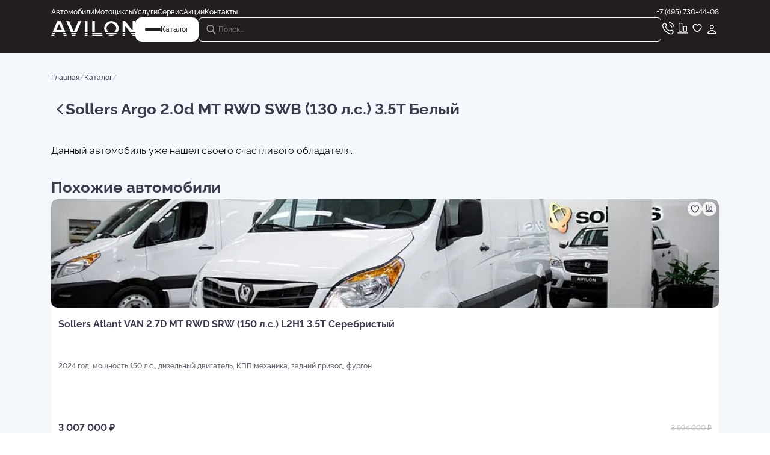

--- FILE ---
content_type: text/html; charset=utf-8
request_url: https://avilon.ru/catalog/cars/commercial/7263377/
body_size: 41252
content:
<!DOCTYPE html><html lang="ru"><head><meta charSet="utf-8"/><meta name="viewport" content="width=device-width, initial-scale=1.0, minimum-scale=1.0, maximum-scale=1.0, user-scalable=3"/><meta name="viewport" content="width=device-width, initial-scale=1"/><link rel="stylesheet" href="/_next/static/css/a70e0deb18bac822.css" data-precedence="next"/><link rel="stylesheet" href="/_next/static/css/780ff12a18796939.css" data-precedence="next"/><link rel="stylesheet" href="/_next/static/css/e728d0e1e8612fd1.css" data-precedence="next"/><link rel="stylesheet" href="/_next/static/css/662f0161a103656d.css" data-precedence="next"/><link rel="stylesheet" href="/_next/static/css/2f1550876c0c97ad.css" data-precedence="next"/><link rel="stylesheet" href="/_next/static/css/9bc1ffd3896e0178.css" data-precedence="next"/><link rel="stylesheet" href="/_next/static/css/14176196b3a6f116.css" data-precedence="next"/><link rel="stylesheet" href="/_next/static/css/6eb896fad4573563.css" data-precedence="next"/><link rel="stylesheet" href="/_next/static/css/f96423fa005f542f.css" data-precedence="next"/><link rel="stylesheet" href="/_next/static/css/26d1f0fe2df05a9e.css" data-precedence="next"/><link rel="stylesheet" href="/_next/static/css/2bc73a0d602571c3.css" data-precedence="next"/><link rel="stylesheet" href="/_next/static/css/3d0457e43b6a80dc.css" data-precedence="next"/><link rel="stylesheet" href="/_next/static/css/cd648161d5aec3ab.css" data-precedence="next"/><link rel="stylesheet" href="/_next/static/css/27809e33e806fcfd.css" data-precedence="next"/><link rel="stylesheet" href="/_next/static/css/7af0342038a877e3.css" data-precedence="next"/><link rel="stylesheet" href="/_next/static/css/eeb67e0d5ee8842e.css" data-precedence="next"/><link rel="preload" as="script" fetchPriority="low" href="/_next/static/chunks/webpack-2568abb14a1874d2.js"/><script src="/_next/static/chunks/4bd1b696-4b6e88004c05a3f3.js" async=""></script><script src="/_next/static/chunks/6353-ee5c22b576ecc922.js" async=""></script><script src="/_next/static/chunks/main-app-66fa26ce8732e061.js" async=""></script><script src="/_next/static/chunks/app/global-error-5a2268a48cd0f49b.js" async=""></script><script src="/_next/static/chunks/5125-c8ba1a0abfb9d47c.js" async=""></script><script src="/_next/static/chunks/8527-80dc4680660a79ef.js" async=""></script><script src="/_next/static/chunks/5898-47c875c52f3c1642.js" async=""></script><script src="/_next/static/chunks/6065-633390dd4cf43226.js" async=""></script><script src="/_next/static/chunks/3355-4b14fcd89f698f4f.js" async=""></script><script src="/_next/static/chunks/8726-a93f129d7a927ac1.js" async=""></script><script src="/_next/static/chunks/9997-5dfdced46ca4d461.js" async=""></script><script src="/_next/static/chunks/8772-b8f8edc59acb98b9.js" async=""></script><script src="/_next/static/chunks/1458-72f3297602611913.js" async=""></script><script src="/_next/static/chunks/1974-0220f1a753a9da7a.js" async=""></script><script src="/_next/static/chunks/app/layout-fb360fe28510d09b.js" async=""></script><script src="/_next/static/chunks/5903-6bf198d376c25bbd.js" async=""></script><script src="/_next/static/chunks/6932-3ebd0d7a23dfc010.js" async=""></script><script src="/_next/static/chunks/199-988d9ccd358acf2c.js" async=""></script><script src="/_next/static/chunks/1028-7627dbdc44ba2044.js" async=""></script><script src="/_next/static/chunks/6581-271ee1a4b9c32614.js" async=""></script><script src="/_next/static/chunks/app/catalog/page-d68fed035f37a5fd.js" async=""></script><script src="/_next/static/chunks/app/not-found-a081c338b1d37471.js" async=""></script><meta name="next-size-adjust" content=""/><link rel="icon" href="/favicon.ico" type="image/x-icon"/><link rel="icon" type="image/png" sizes="32x32" href="/png/favicons/favicon-32x32.png"/><link rel="icon" type="image/png" sizes="16x16" href="/png/favicons/favicon-16x16.png"/><link rel="apple-touch-icon" sizes="180x180" href="/png/favicons/apple-touch-icon.png"/><link rel="mask-icon" href="/svg/favicons/safari-pinned-tab.svg" color="#000000"/><meta name="msapplication-TileColor" content="#ffffff"/><meta name="theme-color" content="#ffffff"/><link rel="manifest" href="/manifest.json"/><title>Купить новый Sollers Argo 2.0d MT RWD SWB (130 л.с.) 3.5T Белый, VIN EBKS*00406 </title><meta name="description" content="Новый Sollers Argo 2.0d MT RWD SWB (130 л.с.) 3.5T Белый, фургон, 2023 года выпуска, двигатель 2000 см³, 130 л.с., дизельный, механика, задний привод, цвет белый (white), серый салон (grey) от не число руб. VIN EBKS*00406, у официального дилера AVILON."/><meta name="application-name" content="AVILON"/><meta name="author" content="АО &quot;Авилон АГ&quot;"/><meta name="keywords" content="АВИЛОН, AVILON, автодилер, автомобиль, мото, Россия, Москва, Московская область, официальный сайт"/><meta name="referrer" content="origin-when-cross-origin"/><meta name="publisher" content="АО &quot;Авилон АГ&quot;"/><meta name="googlebot" content="index, follow"/><meta name="yandex-verification" content="76ca9aa4dde09544"/><link rel="canonical" href="https://avilon.ru/catalog/cars/commercial/7263377/"/><meta property="fb:app_id" content="348907142500430"/><meta name="format-detection" content="telephone=no, address=no, email=no"/><meta property="og:title" content="Купить новый Sollers Argo 2.0d MT RWD SWB (130 л.с.) 3.5T Белый, VIN EBKS*00406 "/><meta property="og:description" content="Новый Sollers Argo 2.0d MT RWD SWB (130 л.с.) 3.5T Белый, фургон, 2023 года выпуска, двигатель 2000 см³, 130 л.с., дизельный, механика, задний привод, цвет белый (white), серый салон (grey) от не число руб. VIN EBKS*00406, у официального дилера AVILON."/><meta property="og:url" content="https://avilon.ru/catalog/cars/commercial/7263377/"/><meta property="og:site_name" content="АВИЛОН"/><meta property="og:locale" content="ru-RU"/><meta property="og:type" content="website"/><meta name="twitter:card" content="summary"/><meta name="twitter:title" content="Купить новый Sollers Argo 2.0d MT RWD SWB (130 л.с.) 3.5T Белый, VIN EBKS*00406 "/><meta name="twitter:description" content="Новый Sollers Argo 2.0d MT RWD SWB (130 л.с.) 3.5T Белый, фургон, 2023 года выпуска, двигатель 2000 см³, 130 л.с., дизельный, механика, задний привод, цвет белый (white), серый салон (grey) от не число руб. VIN EBKS*00406, у официального дилера AVILON."/><meta name="sentry-trace" content="0edd7c267d93998042af7063ec7c33a6-7092dde7cf9fc342-1"/><meta name="baggage" content="sentry-environment=production,sentry-public_key=2a2b0434f9e94993485126a33b702e80,sentry-trace_id=0edd7c267d93998042af7063ec7c33a6,sentry-transaction=GET%20%2Fcatalog%2F%5B...slug%5D,sentry-sampled=true,sentry-sample_rand=0.9947566168762747,sentry-sample_rate=1"/><script src="/_next/static/chunks/polyfills-42372ed130431b0a.js" noModule=""></script></head><body class="__variable_19d453"><div hidden=""><!--$--><!--/$--></div><a class="webim_button" rel="webim" href="#"><img alt="webim" loading="lazy" width="0" height="0" decoding="async" data-nimg="1" style="color:transparent" src="https://avilon.webim.ru/button.php"/></a><!--$--><!--/$--><div class="RootLayout_container__7bWQQ"><div class="Header_wrapper__yvwjE"><div class="ContentLayout_wrapper__w6vu7 Header_contentLayout__iOmgW"><div class="ContentLayout_container__b83eM"><div class="Header_container__5ADy0"><div class="Header_navigation__t03rH"><div class="Header_navigation__list__1ouWV"><a href="/catalog/cars/">Автомобили</a><a href="/catalog/moto/">Мотоциклы</a><a href="/services/">Услуги</a><a href="/service/">Сервис</a><a href="/special/avtomobili/">Акции</a><a href="/contacts/">Контакты</a></div><p>+7 (495) 730-44-08</p></div><div class="Header_bottom__Jv_Ao"><a class="Header_logo__orCKF" href="/"><img title="AVILON" alt="AVILON" loading="lazy" width="30" height="30" decoding="async" data-nimg="1" class="Header_mobileLogo__HMd0K" style="color:transparent" src="/svg/mobileLogo.svg"/><img title="AVILON" alt="AVILON" loading="lazy" width="140" height="24" decoding="async" data-nimg="1" class="Header_webLogo__PQR6K" style="color:transparent" src="/png/webLogo.png"/></a><div class="Header_logo__web__0aoiS"><a href="/"><img title="AVILON" alt="AVILON" loading="lazy" width="140" height="24" decoding="async" data-nimg="1" style="color:transparent" src="/png/webLogo.png"/></a><button class="Header_menu__SzTY1"><div class="Header_menu__burger__zRsNw"><div class="Header_menu__burger__el__mzZSW"></div><div class="Header_menu__burger__el__mzZSW"></div><div class="Header_menu__burger__el__mzZSW"></div></div><p>Каталог</p></button></div><div class="Header_options__YQApL"><div class="Input_container__OaPFM Input_containerDef__4OP5j Header_search__RZlqB"><img alt="search" loading="lazy" width="24" height="24" decoding="async" data-nimg="1" style="color:transparent" src="/svg/searchV2.svg"/><input placeholder="Поиск..."/></div><svg xmlns="http://www.w3.org/2000/svg" width="24" height="24" fill="none" viewBox="0 0 25 24" class="Header_searchIco__lxJDQ"><path fill="#fff" d="M10.955 16.767a6.36 6.36 0 0 0 3.71-1.196l3.935 3.935a.95.95 0 0 0 .68.274c.54 0 .922-.415.922-.947a.9.9 0 0 0-.266-.664l-3.91-3.918a6.36 6.36 0 0 0 1.312-3.868c0-3.51-2.872-6.383-6.383-6.383C7.452 4 4.57 6.864 4.57 10.383c0 3.512 2.872 6.384 6.384 6.384m0-1.378c-2.74 0-5.006-2.266-5.006-5.006 0-2.739 2.266-5.005 5.006-5.005 2.739 0 5.005 2.266 5.005 5.005 0 2.74-2.266 5.006-5.005 5.006" opacity="0.6"></path></svg><a href="tel:+74957304408"><img title="Позвонить в AVILON" alt="call" loading="lazy" width="24" height="24" decoding="async" data-nimg="1" style="color:transparent" src="/svg/call.svg"/></a><a href="/compare/"><img title="Сравнить автомобили в AVILON" alt="compare" loading="lazy" width="24" height="24" decoding="async" data-nimg="1" style="color:transparent" src="/svg/compare.svg"/></a><a href="/favorites/"><img title="Понравилось в AVILON" alt="like" loading="lazy" width="24" height="24" decoding="async" data-nimg="1" style="color:transparent" src="/svg/like.svg"/></a><div class="Header_profileLogin__kQwCm"><img title="Личный кабинет" alt="profile" loading="lazy" width="24" height="24" decoding="async" data-nimg="1" style="color:transparent" src="/svg/profile.svg"/></div></div></div></div></div></div></div><div class="CatalogDetailPage_container__zeq3f"><div class="ContentLayout_wrapper__w6vu7"><div class="ContentLayout_container__b83eM"><div class="BreadCrumbs_container__sszKw"><a class="BreadCrumbs_text__7_nb7" href="/">Главная</a><p class="BreadCrumbs_slash__42yOS">/</p><a class="BreadCrumbs_text__7_nb7" href="/catalog/">Каталог</a><p class="BreadCrumbs_slash__42yOS">/</p></div><div class="CatalogDetailPage_headerBlock__c5DAn"><div class="CatalogDetailPage_titleBlock__5umDp"><div class="CatalogDetailPage_backLink__HONuW"><svg xmlns="http://www.w3.org/2000/svg" width="24" height="24" fill="none"><path fill="#3A3B4D" d="M9.541 15.605c0 .351.13.653.412.914l7.815 7.654c.22.221.502.342.833.342.663 0 1.196-.523 1.196-1.196 0-.331-.141-.623-.362-.854l-7.041-6.86 7.041-6.86c.221-.232.362-.533.362-.854 0-.673-.533-1.196-1.196-1.196-.331 0-.612.12-.833.342L9.953 14.68c-.281.271-.412.572-.412.924"></path></svg></div><h1 class="CatalogDetailPage_title__daWTf">Sollers Argo 2.0d MT RWD SWB (130 л.с.) 3.5T Белый</h1></div></div><div class="CatalogDetailPage_carSold__tQ04i">Данный автомобиль уже нашел своего счастливого обладателя.<div class="SimilarCars_container__A84gP"><h2>Похожие автомобили</h2><div><div class="swiper"><div class="swiper-wrapper"><div class="swiper-slide"><div class="CardAuto_container__DI5iJ CardAuto_columnDir__qKOwl"><a class="CardAuto_top___2vnF CardAuto_top__column__LmWgS" href="/catalog/cars/commercial/8475637/"><div class="swiper CardAuto_swiper__1Ca1o swiperPagination swiperPaginationBulletActive"><div class="swiper-wrapper"><div class="swiper-slide"><img alt="АВИЛОН - Sollers Atlant VAN 2.7D MT RWD SRW (150 л.с.) L2H1 3.5T Серебристый - slide 9076929" loading="lazy" width="430" height="266" decoding="async" data-nimg="1" class="CardAuto_swiperImg___mf7p" style="color:transparent" src="https://s1.avilon.ru/upload/iblock/31d/31ddb72b5cbde780d05d2a1f146327bd.jpg"/></div></div><div class="swiper-pagination"></div><div class="LikeAndCompareTool_container__vsEBA LikeAndCompareTool_container_mod__jCh91"><button class="LikeAndCompareTool_elLike__jTmoE"><p><svg xmlns="http://www.w3.org/2000/svg" width="22" height="20" fill="none" viewBox="0 0 24 24"><path fill="#3A3B4D" d="M.824 6.778c0 4.289 3.606 8.528 9.211 12.144.312.2.693.402.954.402.262 0 .643-.201.955-.402 5.615-3.616 9.21-7.855 9.21-12.144C21.155 3.07 18.595.5 15.31.5c-1.919 0-3.416.874-4.32 2.2C10.105 1.384 8.6.5 6.68.5 3.386.5.824 3.071.824 6.778m2.07-.01c0-2.531 1.667-4.249 3.907-4.249 1.808 0 2.822 1.095 3.455 2.05.281.41.472.541.733.541.272 0 .442-.14.734-.542.683-.934 1.657-2.049 3.455-2.049 2.25 0 3.917 1.718 3.917 4.249 0 3.536-3.676 7.453-7.915 10.266-.09.06-.15.1-.19.1s-.101-.04-.181-.1c-4.24-2.813-7.916-6.73-7.916-10.266"></path></svg></p></button><button class="LikeAndCompareTool_elCompare__dTEKh"><p><svg xmlns="http://www.w3.org/2000/svg" width="24" height="24" fill="none" class="LikeAndCompareTool_compare__p91Az" viewBox="0 0 24 24"><path fill="#fff" d="M6.787 2.905c-1.153 0-1.801.655-1.801 1.83V15.96c0 1.168.648 1.823 1.8 1.823h2.75c1.145 0 1.8-.655 1.8-1.823V4.735c0-1.175-.655-1.83-1.8-1.83zm.165 1.386h2.419c.369 0 .58.21.58.565v10.976c0 .362-.211.565-.58.565H6.952c-.369 0-.58-.203-.58-.565V4.856c0-.354.211-.565.58-.565m7.519 3.865c-1.145 0-1.8.655-1.8 1.823v5.981c0 1.168.655 1.823 1.8 1.823h2.757c1.145 0 1.793-.655 1.793-1.823V9.98c0-1.168-.648-1.823-1.793-1.823zm.165 1.386h2.419c.376 0 .58.203.58.565v5.725c0 .362-.204.565-.58.565h-2.419c-.369 0-.572-.203-.572-.565v-5.725c0-.362.203-.565.572-.565M3.683 19.154c-.362 0-.656.317-.656.678 0 .37.294.686.656.686h16.626c.37 0 .656-.316.656-.686 0-.361-.287-.678-.656-.678z"></path></svg></p></button></div></div><div class="CardAuto_info__zW9Jm CardAuto_info__column__IBZwa"><p class="CardAuto_info__name__SQpBQ">Sollers Atlant VAN 2.7D MT RWD SRW (150 л.с.) L2H1 3.5T Серебристый</p><p class="CardAuto_info__description__en7cY">2024 год, мощность 150 л.с., дизельный двигатель, КПП механика, задний привод, фургон</p><p class="CardAuto_info__price__IpCHo">3 007 000<!-- --> ₽</p></div></a><div class="CardAuto_credit__3MGXN"></div><div class="CardAuto_bottom__YzJVi CardAuto_bottom__column__dtILq"><div class="CardAuto_price__3jWBW"><p class="CardAuto_discount_price__F0dFl">3 007 000 ₽</p><p class="CardAuto_old_price__qi7WB">3 694 000 ₽</p></div></div></div></div><div class="swiper-slide"><div class="CardAuto_container__DI5iJ CardAuto_columnDir__qKOwl"><a class="CardAuto_top___2vnF CardAuto_top__column__LmWgS" href="/catalog/cars/commercial/8885703/"><div class="swiper CardAuto_swiper__1Ca1o swiperPagination swiperPaginationBulletActive"><div class="swiper-wrapper"><div class="swiper-slide"><img alt="АВИЛОН - Sollers Atlant CAB 2.7D MT (150 л.с.) L4 3.5T PM Белый - slide 8696610" loading="lazy" width="430" height="266" decoding="async" data-nimg="1" class="CardAuto_swiperImg___mf7p" style="color:transparent" src="https://s1.avilon.ru/upload/iblock/844/8449d959a096398ebdc96c5026a86939.jpg"/></div></div><div class="swiper-pagination"></div><div class="LikeAndCompareTool_container__vsEBA LikeAndCompareTool_container_mod__jCh91"><button class="LikeAndCompareTool_elLike__jTmoE"><p><svg xmlns="http://www.w3.org/2000/svg" width="22" height="20" fill="none" viewBox="0 0 24 24"><path fill="#3A3B4D" d="M.824 6.778c0 4.289 3.606 8.528 9.211 12.144.312.2.693.402.954.402.262 0 .643-.201.955-.402 5.615-3.616 9.21-7.855 9.21-12.144C21.155 3.07 18.595.5 15.31.5c-1.919 0-3.416.874-4.32 2.2C10.105 1.384 8.6.5 6.68.5 3.386.5.824 3.071.824 6.778m2.07-.01c0-2.531 1.667-4.249 3.907-4.249 1.808 0 2.822 1.095 3.455 2.05.281.41.472.541.733.541.272 0 .442-.14.734-.542.683-.934 1.657-2.049 3.455-2.049 2.25 0 3.917 1.718 3.917 4.249 0 3.536-3.676 7.453-7.915 10.266-.09.06-.15.1-.19.1s-.101-.04-.181-.1c-4.24-2.813-7.916-6.73-7.916-10.266"></path></svg></p></button><button class="LikeAndCompareTool_elCompare__dTEKh"><p><svg xmlns="http://www.w3.org/2000/svg" width="24" height="24" fill="none" class="LikeAndCompareTool_compare__p91Az" viewBox="0 0 24 24"><path fill="#fff" d="M6.787 2.905c-1.153 0-1.801.655-1.801 1.83V15.96c0 1.168.648 1.823 1.8 1.823h2.75c1.145 0 1.8-.655 1.8-1.823V4.735c0-1.175-.655-1.83-1.8-1.83zm.165 1.386h2.419c.369 0 .58.21.58.565v10.976c0 .362-.211.565-.58.565H6.952c-.369 0-.58-.203-.58-.565V4.856c0-.354.211-.565.58-.565m7.519 3.865c-1.145 0-1.8.655-1.8 1.823v5.981c0 1.168.655 1.823 1.8 1.823h2.757c1.145 0 1.793-.655 1.793-1.823V9.98c0-1.168-.648-1.823-1.793-1.823zm.165 1.386h2.419c.376 0 .58.203.58.565v5.725c0 .362-.204.565-.58.565h-2.419c-.369 0-.572-.203-.572-.565v-5.725c0-.362.203-.565.572-.565M3.683 19.154c-.362 0-.656.317-.656.678 0 .37.294.686.656.686h16.626c.37 0 .656-.316.656-.686 0-.361-.287-.678-.656-.678z"></path></svg></p></button></div></div><div class="CardAuto_info__zW9Jm CardAuto_info__column__IBZwa"><p class="CardAuto_info__name__SQpBQ">Sollers Atlant CAB 2.7D MT (150 л.с.) L4 3.5T PM Белый</p><p class="CardAuto_info__description__en7cY">2025 год, мощность 150 л.с., дизельный двигатель, КПП механика, задний привод, фургон</p><p class="CardAuto_info__price__IpCHo">3 451 000<!-- --> ₽</p></div></a><div class="CardAuto_credit__3MGXN"></div><div class="CardAuto_bottom__YzJVi CardAuto_bottom__column__dtILq"><div class="CardAuto_price__3jWBW"><p class="CardAuto_discount_price__F0dFl">3 451 000 ₽</p><p class="CardAuto_old_price__qi7WB">4 088 000 ₽</p></div></div></div></div><div class="swiper-slide"><div class="CardAuto_container__DI5iJ CardAuto_columnDir__qKOwl"><a class="CardAuto_top___2vnF CardAuto_top__column__LmWgS" href="/catalog/cars/commercial/8954998/"><div class="swiper CardAuto_swiper__1Ca1o swiperPagination swiperPaginationBulletActive"><div class="swiper-wrapper"><div class="swiper-slide"><img alt="АВИЛОН - Sollers Atlant CAB 2.7D MT (150 л.с.) L4 3.5T Белый - slide 8696645" loading="lazy" width="430" height="266" decoding="async" data-nimg="1" class="CardAuto_swiperImg___mf7p" style="color:transparent" src="https://s1.avilon.ru/upload/iblock/d85/d857a2d7c63e2a7d339eb654f3e12666.jpg"/></div></div><div class="swiper-pagination"></div><div class="LikeAndCompareTool_container__vsEBA LikeAndCompareTool_container_mod__jCh91"><button class="LikeAndCompareTool_elLike__jTmoE"><p><svg xmlns="http://www.w3.org/2000/svg" width="22" height="20" fill="none" viewBox="0 0 24 24"><path fill="#3A3B4D" d="M.824 6.778c0 4.289 3.606 8.528 9.211 12.144.312.2.693.402.954.402.262 0 .643-.201.955-.402 5.615-3.616 9.21-7.855 9.21-12.144C21.155 3.07 18.595.5 15.31.5c-1.919 0-3.416.874-4.32 2.2C10.105 1.384 8.6.5 6.68.5 3.386.5.824 3.071.824 6.778m2.07-.01c0-2.531 1.667-4.249 3.907-4.249 1.808 0 2.822 1.095 3.455 2.05.281.41.472.541.733.541.272 0 .442-.14.734-.542.683-.934 1.657-2.049 3.455-2.049 2.25 0 3.917 1.718 3.917 4.249 0 3.536-3.676 7.453-7.915 10.266-.09.06-.15.1-.19.1s-.101-.04-.181-.1c-4.24-2.813-7.916-6.73-7.916-10.266"></path></svg></p></button><button class="LikeAndCompareTool_elCompare__dTEKh"><p><svg xmlns="http://www.w3.org/2000/svg" width="24" height="24" fill="none" class="LikeAndCompareTool_compare__p91Az" viewBox="0 0 24 24"><path fill="#fff" d="M6.787 2.905c-1.153 0-1.801.655-1.801 1.83V15.96c0 1.168.648 1.823 1.8 1.823h2.75c1.145 0 1.8-.655 1.8-1.823V4.735c0-1.175-.655-1.83-1.8-1.83zm.165 1.386h2.419c.369 0 .58.21.58.565v10.976c0 .362-.211.565-.58.565H6.952c-.369 0-.58-.203-.58-.565V4.856c0-.354.211-.565.58-.565m7.519 3.865c-1.145 0-1.8.655-1.8 1.823v5.981c0 1.168.655 1.823 1.8 1.823h2.757c1.145 0 1.793-.655 1.793-1.823V9.98c0-1.168-.648-1.823-1.793-1.823zm.165 1.386h2.419c.376 0 .58.203.58.565v5.725c0 .362-.204.565-.58.565h-2.419c-.369 0-.572-.203-.572-.565v-5.725c0-.362.203-.565.572-.565M3.683 19.154c-.362 0-.656.317-.656.678 0 .37.294.686.656.686h16.626c.37 0 .656-.316.656-.686 0-.361-.287-.678-.656-.678z"></path></svg></p></button></div></div><div class="CardAuto_info__zW9Jm CardAuto_info__column__IBZwa"><p class="CardAuto_info__name__SQpBQ">Sollers Atlant CAB 2.7D MT (150 л.с.) L4 3.5T Белый</p><p class="CardAuto_info__description__en7cY">2025 год, мощность 150 л.с., дизельный двигатель, КПП механика, задний привод, фургон</p><p class="CardAuto_info__price__IpCHo">3 766 780<!-- --> ₽</p></div></a><div class="CardAuto_credit__3MGXN"></div><div class="CardAuto_bottom__YzJVi CardAuto_bottom__column__dtILq"><div class="CardAuto_price__3jWBW"><p class="CardAuto_discount_price__F0dFl">3 766 780 ₽</p><p class="CardAuto_old_price__qi7WB">4 403 779 ₽</p></div></div></div></div><div class="swiper-slide"><div class="CardAuto_container__DI5iJ CardAuto_columnDir__qKOwl"><a class="CardAuto_top___2vnF CardAuto_top__column__LmWgS" href="/catalog/cars/commercial/8955004/"><div class="swiper CardAuto_swiper__1Ca1o swiperPagination swiperPaginationBulletActive"><div class="swiper-wrapper"><div class="swiper-slide"><img alt="АВИЛОН - Sollers Atlant CAB 2.7D MT (150 л.с.) L4 3.5T Белый - slide 8696645" loading="lazy" width="430" height="266" decoding="async" data-nimg="1" class="CardAuto_swiperImg___mf7p" style="color:transparent" src="https://s1.avilon.ru/upload/iblock/d85/d857a2d7c63e2a7d339eb654f3e12666.jpg"/></div></div><div class="swiper-pagination"></div><div class="LikeAndCompareTool_container__vsEBA LikeAndCompareTool_container_mod__jCh91"><button class="LikeAndCompareTool_elLike__jTmoE"><p><svg xmlns="http://www.w3.org/2000/svg" width="22" height="20" fill="none" viewBox="0 0 24 24"><path fill="#3A3B4D" d="M.824 6.778c0 4.289 3.606 8.528 9.211 12.144.312.2.693.402.954.402.262 0 .643-.201.955-.402 5.615-3.616 9.21-7.855 9.21-12.144C21.155 3.07 18.595.5 15.31.5c-1.919 0-3.416.874-4.32 2.2C10.105 1.384 8.6.5 6.68.5 3.386.5.824 3.071.824 6.778m2.07-.01c0-2.531 1.667-4.249 3.907-4.249 1.808 0 2.822 1.095 3.455 2.05.281.41.472.541.733.541.272 0 .442-.14.734-.542.683-.934 1.657-2.049 3.455-2.049 2.25 0 3.917 1.718 3.917 4.249 0 3.536-3.676 7.453-7.915 10.266-.09.06-.15.1-.19.1s-.101-.04-.181-.1c-4.24-2.813-7.916-6.73-7.916-10.266"></path></svg></p></button><button class="LikeAndCompareTool_elCompare__dTEKh"><p><svg xmlns="http://www.w3.org/2000/svg" width="24" height="24" fill="none" class="LikeAndCompareTool_compare__p91Az" viewBox="0 0 24 24"><path fill="#fff" d="M6.787 2.905c-1.153 0-1.801.655-1.801 1.83V15.96c0 1.168.648 1.823 1.8 1.823h2.75c1.145 0 1.8-.655 1.8-1.823V4.735c0-1.175-.655-1.83-1.8-1.83zm.165 1.386h2.419c.369 0 .58.21.58.565v10.976c0 .362-.211.565-.58.565H6.952c-.369 0-.58-.203-.58-.565V4.856c0-.354.211-.565.58-.565m7.519 3.865c-1.145 0-1.8.655-1.8 1.823v5.981c0 1.168.655 1.823 1.8 1.823h2.757c1.145 0 1.793-.655 1.793-1.823V9.98c0-1.168-.648-1.823-1.793-1.823zm.165 1.386h2.419c.376 0 .58.203.58.565v5.725c0 .362-.204.565-.58.565h-2.419c-.369 0-.572-.203-.572-.565v-5.725c0-.362.203-.565.572-.565M3.683 19.154c-.362 0-.656.317-.656.678 0 .37.294.686.656.686h16.626c.37 0 .656-.316.656-.686 0-.361-.287-.678-.656-.678z"></path></svg></p></button></div></div><div class="CardAuto_info__zW9Jm CardAuto_info__column__IBZwa"><p class="CardAuto_info__name__SQpBQ">Sollers Atlant CAB 2.7D MT (150 л.с.) L4 3.5T Белый</p><p class="CardAuto_info__description__en7cY">2025 год, мощность 150 л.с., дизельный двигатель, КПП механика, задний привод, фургон</p><p class="CardAuto_info__price__IpCHo">3 722 195<!-- --> ₽</p></div></a><div class="CardAuto_credit__3MGXN"></div><div class="CardAuto_bottom__YzJVi CardAuto_bottom__column__dtILq"><div class="CardAuto_price__3jWBW"><p class="CardAuto_discount_price__F0dFl">3 722 195 ₽</p><p class="CardAuto_old_price__qi7WB">4 359 193 ₽</p></div></div></div></div><div class="swiper-slide"><div class="CardAuto_container__DI5iJ CardAuto_columnDir__qKOwl"><a class="CardAuto_top___2vnF CardAuto_top__column__LmWgS" href="/catalog/cars/commercial/8955037/"><div class="swiper CardAuto_swiper__1Ca1o swiperPagination swiperPaginationBulletActive"><div class="swiper-wrapper"><div class="swiper-slide"><img alt="АВИЛОН - Sollers Atlant Combi 1.9D MT RWD SRW (139 л.с.) L1H1 3.5T Белый - slide 9016713" loading="lazy" width="430" height="266" decoding="async" data-nimg="1" class="CardAuto_swiperImg___mf7p" style="color:transparent" src="https://s1.avilon.ru/upload/iblock/1d9/1d9a527f55b0ed9accc7ef19d18c0af7.jpg"/></div></div><div class="swiper-pagination"></div><div class="LikeAndCompareTool_container__vsEBA LikeAndCompareTool_container_mod__jCh91"><button class="LikeAndCompareTool_elLike__jTmoE"><p><svg xmlns="http://www.w3.org/2000/svg" width="22" height="20" fill="none" viewBox="0 0 24 24"><path fill="#3A3B4D" d="M.824 6.778c0 4.289 3.606 8.528 9.211 12.144.312.2.693.402.954.402.262 0 .643-.201.955-.402 5.615-3.616 9.21-7.855 9.21-12.144C21.155 3.07 18.595.5 15.31.5c-1.919 0-3.416.874-4.32 2.2C10.105 1.384 8.6.5 6.68.5 3.386.5.824 3.071.824 6.778m2.07-.01c0-2.531 1.667-4.249 3.907-4.249 1.808 0 2.822 1.095 3.455 2.05.281.41.472.541.733.541.272 0 .442-.14.734-.542.683-.934 1.657-2.049 3.455-2.049 2.25 0 3.917 1.718 3.917 4.249 0 3.536-3.676 7.453-7.915 10.266-.09.06-.15.1-.19.1s-.101-.04-.181-.1c-4.24-2.813-7.916-6.73-7.916-10.266"></path></svg></p></button><button class="LikeAndCompareTool_elCompare__dTEKh"><p><svg xmlns="http://www.w3.org/2000/svg" width="24" height="24" fill="none" class="LikeAndCompareTool_compare__p91Az" viewBox="0 0 24 24"><path fill="#fff" d="M6.787 2.905c-1.153 0-1.801.655-1.801 1.83V15.96c0 1.168.648 1.823 1.8 1.823h2.75c1.145 0 1.8-.655 1.8-1.823V4.735c0-1.175-.655-1.83-1.8-1.83zm.165 1.386h2.419c.369 0 .58.21.58.565v10.976c0 .362-.211.565-.58.565H6.952c-.369 0-.58-.203-.58-.565V4.856c0-.354.211-.565.58-.565m7.519 3.865c-1.145 0-1.8.655-1.8 1.823v5.981c0 1.168.655 1.823 1.8 1.823h2.757c1.145 0 1.793-.655 1.793-1.823V9.98c0-1.168-.648-1.823-1.793-1.823zm.165 1.386h2.419c.376 0 .58.203.58.565v5.725c0 .362-.204.565-.58.565h-2.419c-.369 0-.572-.203-.572-.565v-5.725c0-.362.203-.565.572-.565M3.683 19.154c-.362 0-.656.317-.656.678 0 .37.294.686.656.686h16.626c.37 0 .656-.316.656-.686 0-.361-.287-.678-.656-.678z"></path></svg></p></button></div></div><div class="CardAuto_info__zW9Jm CardAuto_info__column__IBZwa"><p class="CardAuto_info__name__SQpBQ">Sollers Atlant Combi 1.9D MT RWD SRW (139 л.с.) L1H1 3.5T Белый</p><p class="CardAuto_info__description__en7cY">2024 год, мощность 139 л.с., дизельный двигатель, КПП механика, задний привод, фургон</p><p class="CardAuto_info__price__IpCHo">3 789 575<!-- --> ₽</p></div></a><div class="CardAuto_credit__3MGXN"></div><div class="CardAuto_bottom__YzJVi CardAuto_bottom__column__dtILq"><div class="CardAuto_price__3jWBW"><p class="CardAuto_discount_price__F0dFl">3 789 575 ₽</p><p class="CardAuto_old_price__qi7WB">3 946 572 ₽</p></div></div></div></div><div class="swiper-slide"><div class="CardAuto_container__DI5iJ CardAuto_columnDir__qKOwl"><a class="CardAuto_top___2vnF CardAuto_top__column__LmWgS" href="/catalog/cars/commercial/8959032/"><div class="swiper CardAuto_swiper__1Ca1o swiperPagination swiperPaginationBulletActive"><div class="swiper-wrapper"><div class="swiper-slide"><img alt="АВИЛОН - Sollers Atlant CAB 2.7D MT (150 л.с.) L4 3.5T Белый - slide 8696645" loading="lazy" width="430" height="266" decoding="async" data-nimg="1" class="CardAuto_swiperImg___mf7p" style="color:transparent" src="https://s1.avilon.ru/upload/iblock/d85/d857a2d7c63e2a7d339eb654f3e12666.jpg"/></div></div><div class="swiper-pagination"></div><div class="LikeAndCompareTool_container__vsEBA LikeAndCompareTool_container_mod__jCh91"><button class="LikeAndCompareTool_elLike__jTmoE"><p><svg xmlns="http://www.w3.org/2000/svg" width="22" height="20" fill="none" viewBox="0 0 24 24"><path fill="#3A3B4D" d="M.824 6.778c0 4.289 3.606 8.528 9.211 12.144.312.2.693.402.954.402.262 0 .643-.201.955-.402 5.615-3.616 9.21-7.855 9.21-12.144C21.155 3.07 18.595.5 15.31.5c-1.919 0-3.416.874-4.32 2.2C10.105 1.384 8.6.5 6.68.5 3.386.5.824 3.071.824 6.778m2.07-.01c0-2.531 1.667-4.249 3.907-4.249 1.808 0 2.822 1.095 3.455 2.05.281.41.472.541.733.541.272 0 .442-.14.734-.542.683-.934 1.657-2.049 3.455-2.049 2.25 0 3.917 1.718 3.917 4.249 0 3.536-3.676 7.453-7.915 10.266-.09.06-.15.1-.19.1s-.101-.04-.181-.1c-4.24-2.813-7.916-6.73-7.916-10.266"></path></svg></p></button><button class="LikeAndCompareTool_elCompare__dTEKh"><p><svg xmlns="http://www.w3.org/2000/svg" width="24" height="24" fill="none" class="LikeAndCompareTool_compare__p91Az" viewBox="0 0 24 24"><path fill="#fff" d="M6.787 2.905c-1.153 0-1.801.655-1.801 1.83V15.96c0 1.168.648 1.823 1.8 1.823h2.75c1.145 0 1.8-.655 1.8-1.823V4.735c0-1.175-.655-1.83-1.8-1.83zm.165 1.386h2.419c.369 0 .58.21.58.565v10.976c0 .362-.211.565-.58.565H6.952c-.369 0-.58-.203-.58-.565V4.856c0-.354.211-.565.58-.565m7.519 3.865c-1.145 0-1.8.655-1.8 1.823v5.981c0 1.168.655 1.823 1.8 1.823h2.757c1.145 0 1.793-.655 1.793-1.823V9.98c0-1.168-.648-1.823-1.793-1.823zm.165 1.386h2.419c.376 0 .58.203.58.565v5.725c0 .362-.204.565-.58.565h-2.419c-.369 0-.572-.203-.572-.565v-5.725c0-.362.203-.565.572-.565M3.683 19.154c-.362 0-.656.317-.656.678 0 .37.294.686.656.686h16.626c.37 0 .656-.316.656-.686 0-.361-.287-.678-.656-.678z"></path></svg></p></button></div></div><div class="CardAuto_info__zW9Jm CardAuto_info__column__IBZwa"><p class="CardAuto_info__name__SQpBQ">Sollers Atlant CAB 2.7D MT (150 л.с.) L4 3.5T Белый</p><p class="CardAuto_info__description__en7cY">2025 год, мощность 150 л.с., дизельный двигатель, КПП механика, задний привод, фургон</p><p class="CardAuto_info__price__IpCHo">3 719 000<!-- --> ₽</p></div></a><div class="CardAuto_credit__3MGXN"></div><div class="CardAuto_bottom__YzJVi CardAuto_bottom__column__dtILq"><div class="CardAuto_price__3jWBW"><p class="CardAuto_discount_price__F0dFl">3 719 000 ₽</p><p class="CardAuto_old_price__qi7WB">4 356 000 ₽</p></div></div></div></div><div class="swiper-slide"><div class="CardAuto_container__DI5iJ CardAuto_columnDir__qKOwl"><a class="CardAuto_top___2vnF CardAuto_top__column__LmWgS" href="/catalog/cars/commercial/8982367/"><div class="swiper CardAuto_swiper__1Ca1o swiperPagination swiperPaginationBulletActive"><div class="swiper-wrapper"><div class="swiper-slide"><img alt="АВИЛОН - Sollers Atlant CAB 2.7D MT (150 л.с.) L4 3.5T Белый - slide 8696645" loading="lazy" width="430" height="266" decoding="async" data-nimg="1" class="CardAuto_swiperImg___mf7p" style="color:transparent" src="https://s1.avilon.ru/upload/iblock/d85/d857a2d7c63e2a7d339eb654f3e12666.jpg"/></div></div><div class="swiper-pagination"></div><div class="LikeAndCompareTool_container__vsEBA LikeAndCompareTool_container_mod__jCh91"><button class="LikeAndCompareTool_elLike__jTmoE"><p><svg xmlns="http://www.w3.org/2000/svg" width="22" height="20" fill="none" viewBox="0 0 24 24"><path fill="#3A3B4D" d="M.824 6.778c0 4.289 3.606 8.528 9.211 12.144.312.2.693.402.954.402.262 0 .643-.201.955-.402 5.615-3.616 9.21-7.855 9.21-12.144C21.155 3.07 18.595.5 15.31.5c-1.919 0-3.416.874-4.32 2.2C10.105 1.384 8.6.5 6.68.5 3.386.5.824 3.071.824 6.778m2.07-.01c0-2.531 1.667-4.249 3.907-4.249 1.808 0 2.822 1.095 3.455 2.05.281.41.472.541.733.541.272 0 .442-.14.734-.542.683-.934 1.657-2.049 3.455-2.049 2.25 0 3.917 1.718 3.917 4.249 0 3.536-3.676 7.453-7.915 10.266-.09.06-.15.1-.19.1s-.101-.04-.181-.1c-4.24-2.813-7.916-6.73-7.916-10.266"></path></svg></p></button><button class="LikeAndCompareTool_elCompare__dTEKh"><p><svg xmlns="http://www.w3.org/2000/svg" width="24" height="24" fill="none" class="LikeAndCompareTool_compare__p91Az" viewBox="0 0 24 24"><path fill="#fff" d="M6.787 2.905c-1.153 0-1.801.655-1.801 1.83V15.96c0 1.168.648 1.823 1.8 1.823h2.75c1.145 0 1.8-.655 1.8-1.823V4.735c0-1.175-.655-1.83-1.8-1.83zm.165 1.386h2.419c.369 0 .58.21.58.565v10.976c0 .362-.211.565-.58.565H6.952c-.369 0-.58-.203-.58-.565V4.856c0-.354.211-.565.58-.565m7.519 3.865c-1.145 0-1.8.655-1.8 1.823v5.981c0 1.168.655 1.823 1.8 1.823h2.757c1.145 0 1.793-.655 1.793-1.823V9.98c0-1.168-.648-1.823-1.793-1.823zm.165 1.386h2.419c.376 0 .58.203.58.565v5.725c0 .362-.204.565-.58.565h-2.419c-.369 0-.572-.203-.572-.565v-5.725c0-.362.203-.565.572-.565M3.683 19.154c-.362 0-.656.317-.656.678 0 .37.294.686.656.686h16.626c.37 0 .656-.316.656-.686 0-.361-.287-.678-.656-.678z"></path></svg></p></button></div></div><div class="CardAuto_info__zW9Jm CardAuto_info__column__IBZwa"><p class="CardAuto_info__name__SQpBQ">Sollers Atlant CAB 2.7D MT (150 л.с.) L4 3.5T Белый</p><p class="CardAuto_info__description__en7cY">2025 год, мощность 150 л.с., дизельный двигатель, КПП механика, задний привод, фургон</p><p class="CardAuto_info__price__IpCHo">3 610 895<!-- --> ₽</p></div></a><div class="CardAuto_credit__3MGXN"></div><div class="CardAuto_bottom__YzJVi CardAuto_bottom__column__dtILq"><div class="CardAuto_price__3jWBW"><p class="CardAuto_discount_price__F0dFl">3 610 895 ₽</p><p class="CardAuto_old_price__qi7WB">4 247 892 ₽</p></div></div></div></div><div class="swiper-slide"><div class="CardAuto_container__DI5iJ CardAuto_columnDir__qKOwl"><a class="CardAuto_top___2vnF CardAuto_top__column__LmWgS" href="/catalog/cars/commercial/8982383/"><div class="swiper CardAuto_swiper__1Ca1o swiperPagination swiperPaginationBulletActive"><div class="swiper-wrapper"><div class="swiper-slide"><img alt="АВИЛОН - Sollers Atlant CAB 2.7D MT (150 л.с.) L4 3.5T Белый - slide 8696645" loading="lazy" width="430" height="266" decoding="async" data-nimg="1" class="CardAuto_swiperImg___mf7p" style="color:transparent" src="https://s1.avilon.ru/upload/iblock/d85/d857a2d7c63e2a7d339eb654f3e12666.jpg"/></div></div><div class="swiper-pagination"></div><div class="LikeAndCompareTool_container__vsEBA LikeAndCompareTool_container_mod__jCh91"><button class="LikeAndCompareTool_elLike__jTmoE"><p><svg xmlns="http://www.w3.org/2000/svg" width="22" height="20" fill="none" viewBox="0 0 24 24"><path fill="#3A3B4D" d="M.824 6.778c0 4.289 3.606 8.528 9.211 12.144.312.2.693.402.954.402.262 0 .643-.201.955-.402 5.615-3.616 9.21-7.855 9.21-12.144C21.155 3.07 18.595.5 15.31.5c-1.919 0-3.416.874-4.32 2.2C10.105 1.384 8.6.5 6.68.5 3.386.5.824 3.071.824 6.778m2.07-.01c0-2.531 1.667-4.249 3.907-4.249 1.808 0 2.822 1.095 3.455 2.05.281.41.472.541.733.541.272 0 .442-.14.734-.542.683-.934 1.657-2.049 3.455-2.049 2.25 0 3.917 1.718 3.917 4.249 0 3.536-3.676 7.453-7.915 10.266-.09.06-.15.1-.19.1s-.101-.04-.181-.1c-4.24-2.813-7.916-6.73-7.916-10.266"></path></svg></p></button><button class="LikeAndCompareTool_elCompare__dTEKh"><p><svg xmlns="http://www.w3.org/2000/svg" width="24" height="24" fill="none" class="LikeAndCompareTool_compare__p91Az" viewBox="0 0 24 24"><path fill="#fff" d="M6.787 2.905c-1.153 0-1.801.655-1.801 1.83V15.96c0 1.168.648 1.823 1.8 1.823h2.75c1.145 0 1.8-.655 1.8-1.823V4.735c0-1.175-.655-1.83-1.8-1.83zm.165 1.386h2.419c.369 0 .58.21.58.565v10.976c0 .362-.211.565-.58.565H6.952c-.369 0-.58-.203-.58-.565V4.856c0-.354.211-.565.58-.565m7.519 3.865c-1.145 0-1.8.655-1.8 1.823v5.981c0 1.168.655 1.823 1.8 1.823h2.757c1.145 0 1.793-.655 1.793-1.823V9.98c0-1.168-.648-1.823-1.793-1.823zm.165 1.386h2.419c.376 0 .58.203.58.565v5.725c0 .362-.204.565-.58.565h-2.419c-.369 0-.572-.203-.572-.565v-5.725c0-.362.203-.565.572-.565M3.683 19.154c-.362 0-.656.317-.656.678 0 .37.294.686.656.686h16.626c.37 0 .656-.316.656-.686 0-.361-.287-.678-.656-.678z"></path></svg></p></button></div></div><div class="CardAuto_info__zW9Jm CardAuto_info__column__IBZwa"><p class="CardAuto_info__name__SQpBQ">Sollers Atlant CAB 2.7D MT (150 л.с.) L4 3.5T Белый</p><p class="CardAuto_info__description__en7cY">2025 год, мощность 150 л.с., дизельный двигатель, КПП механика, задний привод, фургон</p><p class="CardAuto_info__price__IpCHo">3 694 495<!-- --> ₽</p></div></a><div class="CardAuto_credit__3MGXN"></div><div class="CardAuto_bottom__YzJVi CardAuto_bottom__column__dtILq"><div class="CardAuto_price__3jWBW"><p class="CardAuto_discount_price__F0dFl">3 694 495 ₽</p><p class="CardAuto_old_price__qi7WB">4 331 494 ₽</p></div></div></div></div><div class="swiper-slide"><div class="CardAuto_container__DI5iJ CardAuto_columnDir__qKOwl"><a class="CardAuto_top___2vnF CardAuto_top__column__LmWgS" href="/catalog/cars/commercial/8982393/"><div class="swiper CardAuto_swiper__1Ca1o swiperPagination swiperPaginationBulletActive"><div class="swiper-wrapper"><div class="swiper-slide"><img alt="АВИЛОН - Sollers Atlant CAB 2.7D MT (150 л.с.) L4 3.5T Белый - slide 8696645" loading="lazy" width="430" height="266" decoding="async" data-nimg="1" class="CardAuto_swiperImg___mf7p" style="color:transparent" src="https://s1.avilon.ru/upload/iblock/d85/d857a2d7c63e2a7d339eb654f3e12666.jpg"/></div></div><div class="swiper-pagination"></div><div class="LikeAndCompareTool_container__vsEBA LikeAndCompareTool_container_mod__jCh91"><button class="LikeAndCompareTool_elLike__jTmoE"><p><svg xmlns="http://www.w3.org/2000/svg" width="22" height="20" fill="none" viewBox="0 0 24 24"><path fill="#3A3B4D" d="M.824 6.778c0 4.289 3.606 8.528 9.211 12.144.312.2.693.402.954.402.262 0 .643-.201.955-.402 5.615-3.616 9.21-7.855 9.21-12.144C21.155 3.07 18.595.5 15.31.5c-1.919 0-3.416.874-4.32 2.2C10.105 1.384 8.6.5 6.68.5 3.386.5.824 3.071.824 6.778m2.07-.01c0-2.531 1.667-4.249 3.907-4.249 1.808 0 2.822 1.095 3.455 2.05.281.41.472.541.733.541.272 0 .442-.14.734-.542.683-.934 1.657-2.049 3.455-2.049 2.25 0 3.917 1.718 3.917 4.249 0 3.536-3.676 7.453-7.915 10.266-.09.06-.15.1-.19.1s-.101-.04-.181-.1c-4.24-2.813-7.916-6.73-7.916-10.266"></path></svg></p></button><button class="LikeAndCompareTool_elCompare__dTEKh"><p><svg xmlns="http://www.w3.org/2000/svg" width="24" height="24" fill="none" class="LikeAndCompareTool_compare__p91Az" viewBox="0 0 24 24"><path fill="#fff" d="M6.787 2.905c-1.153 0-1.801.655-1.801 1.83V15.96c0 1.168.648 1.823 1.8 1.823h2.75c1.145 0 1.8-.655 1.8-1.823V4.735c0-1.175-.655-1.83-1.8-1.83zm.165 1.386h2.419c.369 0 .58.21.58.565v10.976c0 .362-.211.565-.58.565H6.952c-.369 0-.58-.203-.58-.565V4.856c0-.354.211-.565.58-.565m7.519 3.865c-1.145 0-1.8.655-1.8 1.823v5.981c0 1.168.655 1.823 1.8 1.823h2.757c1.145 0 1.793-.655 1.793-1.823V9.98c0-1.168-.648-1.823-1.793-1.823zm.165 1.386h2.419c.376 0 .58.203.58.565v5.725c0 .362-.204.565-.58.565h-2.419c-.369 0-.572-.203-.572-.565v-5.725c0-.362.203-.565.572-.565M3.683 19.154c-.362 0-.656.317-.656.678 0 .37.294.686.656.686h16.626c.37 0 .656-.316.656-.686 0-.361-.287-.678-.656-.678z"></path></svg></p></button></div></div><div class="CardAuto_info__zW9Jm CardAuto_info__column__IBZwa"><p class="CardAuto_info__name__SQpBQ">Sollers Atlant CAB 2.7D MT (150 л.с.) L4 3.5T Белый</p><p class="CardAuto_info__description__en7cY">2025 год, мощность 150 л.с., дизельный двигатель, КПП механика, задний привод, фургон</p><p class="CardAuto_info__price__IpCHo">3 719 000<!-- --> ₽</p></div></a><div class="CardAuto_credit__3MGXN"></div><div class="CardAuto_bottom__YzJVi CardAuto_bottom__column__dtILq"><div class="CardAuto_price__3jWBW"><p class="CardAuto_discount_price__F0dFl">3 719 000 ₽</p><p class="CardAuto_old_price__qi7WB">4 356 000 ₽</p></div></div></div></div><div class="swiper-slide"><div class="CardAuto_container__DI5iJ CardAuto_columnDir__qKOwl"><a class="CardAuto_top___2vnF CardAuto_top__column__LmWgS" href="/catalog/cars/commercial/8987597/"><div class="swiper CardAuto_swiper__1Ca1o swiperPagination swiperPaginationBulletActive"><div class="swiper-wrapper"><div class="swiper-slide"><img alt="АВИЛОН - Sollers Atlant CAB 2.7D MT (150 л.с.) L4 3.5T Белый - slide 9460482" loading="lazy" width="430" height="266" decoding="async" data-nimg="1" class="CardAuto_swiperImg___mf7p" style="color:transparent" src="https://s1.avilon.ru/upload/iblock/320/3200878d174eecddf2cefff6684d1158.jpg"/></div></div><div class="swiper-pagination"></div><div class="LikeAndCompareTool_container__vsEBA LikeAndCompareTool_container_mod__jCh91"><button class="LikeAndCompareTool_elLike__jTmoE"><p><svg xmlns="http://www.w3.org/2000/svg" width="22" height="20" fill="none" viewBox="0 0 24 24"><path fill="#3A3B4D" d="M.824 6.778c0 4.289 3.606 8.528 9.211 12.144.312.2.693.402.954.402.262 0 .643-.201.955-.402 5.615-3.616 9.21-7.855 9.21-12.144C21.155 3.07 18.595.5 15.31.5c-1.919 0-3.416.874-4.32 2.2C10.105 1.384 8.6.5 6.68.5 3.386.5.824 3.071.824 6.778m2.07-.01c0-2.531 1.667-4.249 3.907-4.249 1.808 0 2.822 1.095 3.455 2.05.281.41.472.541.733.541.272 0 .442-.14.734-.542.683-.934 1.657-2.049 3.455-2.049 2.25 0 3.917 1.718 3.917 4.249 0 3.536-3.676 7.453-7.915 10.266-.09.06-.15.1-.19.1s-.101-.04-.181-.1c-4.24-2.813-7.916-6.73-7.916-10.266"></path></svg></p></button><button class="LikeAndCompareTool_elCompare__dTEKh"><p><svg xmlns="http://www.w3.org/2000/svg" width="24" height="24" fill="none" class="LikeAndCompareTool_compare__p91Az" viewBox="0 0 24 24"><path fill="#fff" d="M6.787 2.905c-1.153 0-1.801.655-1.801 1.83V15.96c0 1.168.648 1.823 1.8 1.823h2.75c1.145 0 1.8-.655 1.8-1.823V4.735c0-1.175-.655-1.83-1.8-1.83zm.165 1.386h2.419c.369 0 .58.21.58.565v10.976c0 .362-.211.565-.58.565H6.952c-.369 0-.58-.203-.58-.565V4.856c0-.354.211-.565.58-.565m7.519 3.865c-1.145 0-1.8.655-1.8 1.823v5.981c0 1.168.655 1.823 1.8 1.823h2.757c1.145 0 1.793-.655 1.793-1.823V9.98c0-1.168-.648-1.823-1.793-1.823zm.165 1.386h2.419c.376 0 .58.203.58.565v5.725c0 .362-.204.565-.58.565h-2.419c-.369 0-.572-.203-.572-.565v-5.725c0-.362.203-.565.572-.565M3.683 19.154c-.362 0-.656.317-.656.678 0 .37.294.686.656.686h16.626c.37 0 .656-.316.656-.686 0-.361-.287-.678-.656-.678z"></path></svg></p></button></div></div><div class="CardAuto_info__zW9Jm CardAuto_info__column__IBZwa"><p class="CardAuto_info__name__SQpBQ">Sollers Atlant CAB 2.7D MT (150 л.с.) L4 3.5T Белый</p><p class="CardAuto_info__description__en7cY">2025 год, мощность 150 л.с., дизельный двигатель, КПП механика, задний привод, фургон</p><p class="CardAuto_info__price__IpCHo">3 187 990<!-- --> ₽</p></div></a><div class="CardAuto_credit__3MGXN"></div><div class="CardAuto_bottom__YzJVi CardAuto_bottom__column__dtILq"><div class="CardAuto_price__3jWBW"><p class="CardAuto_discount_price__F0dFl">3 187 990 ₽</p><p class="CardAuto_old_price__qi7WB">4 354 987 ₽</p></div></div></div></div><div class="swiper-slide"><div class="CardAuto_container__DI5iJ CardAuto_columnDir__qKOwl"><a class="CardAuto_top___2vnF CardAuto_top__column__LmWgS" href="/catalog/cars/commercial/9044728/"><div class="swiper CardAuto_swiper__1Ca1o swiperPagination swiperPaginationBulletActive"><div class="swiper-wrapper"><div class="swiper-slide"><img alt="АВИЛОН - Sollers Atlant CAB 2.7D MT (150 л.с.) L4 3.5T Белый - slide 8696645" loading="lazy" width="430" height="266" decoding="async" data-nimg="1" class="CardAuto_swiperImg___mf7p" style="color:transparent" src="https://s1.avilon.ru/upload/iblock/d85/d857a2d7c63e2a7d339eb654f3e12666.jpg"/></div></div><div class="swiper-pagination"></div><div class="LikeAndCompareTool_container__vsEBA LikeAndCompareTool_container_mod__jCh91"><button class="LikeAndCompareTool_elLike__jTmoE"><p><svg xmlns="http://www.w3.org/2000/svg" width="22" height="20" fill="none" viewBox="0 0 24 24"><path fill="#3A3B4D" d="M.824 6.778c0 4.289 3.606 8.528 9.211 12.144.312.2.693.402.954.402.262 0 .643-.201.955-.402 5.615-3.616 9.21-7.855 9.21-12.144C21.155 3.07 18.595.5 15.31.5c-1.919 0-3.416.874-4.32 2.2C10.105 1.384 8.6.5 6.68.5 3.386.5.824 3.071.824 6.778m2.07-.01c0-2.531 1.667-4.249 3.907-4.249 1.808 0 2.822 1.095 3.455 2.05.281.41.472.541.733.541.272 0 .442-.14.734-.542.683-.934 1.657-2.049 3.455-2.049 2.25 0 3.917 1.718 3.917 4.249 0 3.536-3.676 7.453-7.915 10.266-.09.06-.15.1-.19.1s-.101-.04-.181-.1c-4.24-2.813-7.916-6.73-7.916-10.266"></path></svg></p></button><button class="LikeAndCompareTool_elCompare__dTEKh"><p><svg xmlns="http://www.w3.org/2000/svg" width="24" height="24" fill="none" class="LikeAndCompareTool_compare__p91Az" viewBox="0 0 24 24"><path fill="#fff" d="M6.787 2.905c-1.153 0-1.801.655-1.801 1.83V15.96c0 1.168.648 1.823 1.8 1.823h2.75c1.145 0 1.8-.655 1.8-1.823V4.735c0-1.175-.655-1.83-1.8-1.83zm.165 1.386h2.419c.369 0 .58.21.58.565v10.976c0 .362-.211.565-.58.565H6.952c-.369 0-.58-.203-.58-.565V4.856c0-.354.211-.565.58-.565m7.519 3.865c-1.145 0-1.8.655-1.8 1.823v5.981c0 1.168.655 1.823 1.8 1.823h2.757c1.145 0 1.793-.655 1.793-1.823V9.98c0-1.168-.648-1.823-1.793-1.823zm.165 1.386h2.419c.376 0 .58.203.58.565v5.725c0 .362-.204.565-.58.565h-2.419c-.369 0-.572-.203-.572-.565v-5.725c0-.362.203-.565.572-.565M3.683 19.154c-.362 0-.656.317-.656.678 0 .37.294.686.656.686h16.626c.37 0 .656-.316.656-.686 0-.361-.287-.678-.656-.678z"></path></svg></p></button></div></div><div class="CardAuto_info__zW9Jm CardAuto_info__column__IBZwa"><p class="CardAuto_info__name__SQpBQ">Sollers Atlant CAB 2.7D MT (150 л.с.) L4 3.5T Белый</p><p class="CardAuto_info__description__en7cY">2025 год, мощность 150 л.с., дизельный двигатель, КПП механика, задний привод, фургон</p><p class="CardAuto_info__price__IpCHo">4 178 000<!-- --> ₽</p></div></a><div class="CardAuto_credit__3MGXN"></div><div class="CardAuto_bottom__YzJVi CardAuto_bottom__column__dtILq"><div class="CardAuto_price__3jWBW"><p class="CardAuto_discount_price__F0dFl">4 178 000 ₽</p><p class="CardAuto_old_price__qi7WB">4 815 000 ₽</p></div></div></div></div><div class="swiper-slide"><div class="CardAuto_container__DI5iJ CardAuto_columnDir__qKOwl"><a class="CardAuto_top___2vnF CardAuto_top__column__LmWgS" href="/catalog/cars/commercial/9044730/"><div class="swiper CardAuto_swiper__1Ca1o swiperPagination swiperPaginationBulletActive"><div class="swiper-wrapper"><div class="swiper-slide"><img alt="АВИЛОН - Sollers Atlant CAB 2.7D MT (150 л.с.) L4 3.5T Белый - slide 8696645" loading="lazy" width="430" height="266" decoding="async" data-nimg="1" class="CardAuto_swiperImg___mf7p" style="color:transparent" src="https://s1.avilon.ru/upload/iblock/d85/d857a2d7c63e2a7d339eb654f3e12666.jpg"/></div></div><div class="swiper-pagination"></div><div class="LikeAndCompareTool_container__vsEBA LikeAndCompareTool_container_mod__jCh91"><button class="LikeAndCompareTool_elLike__jTmoE"><p><svg xmlns="http://www.w3.org/2000/svg" width="22" height="20" fill="none" viewBox="0 0 24 24"><path fill="#3A3B4D" d="M.824 6.778c0 4.289 3.606 8.528 9.211 12.144.312.2.693.402.954.402.262 0 .643-.201.955-.402 5.615-3.616 9.21-7.855 9.21-12.144C21.155 3.07 18.595.5 15.31.5c-1.919 0-3.416.874-4.32 2.2C10.105 1.384 8.6.5 6.68.5 3.386.5.824 3.071.824 6.778m2.07-.01c0-2.531 1.667-4.249 3.907-4.249 1.808 0 2.822 1.095 3.455 2.05.281.41.472.541.733.541.272 0 .442-.14.734-.542.683-.934 1.657-2.049 3.455-2.049 2.25 0 3.917 1.718 3.917 4.249 0 3.536-3.676 7.453-7.915 10.266-.09.06-.15.1-.19.1s-.101-.04-.181-.1c-4.24-2.813-7.916-6.73-7.916-10.266"></path></svg></p></button><button class="LikeAndCompareTool_elCompare__dTEKh"><p><svg xmlns="http://www.w3.org/2000/svg" width="24" height="24" fill="none" class="LikeAndCompareTool_compare__p91Az" viewBox="0 0 24 24"><path fill="#fff" d="M6.787 2.905c-1.153 0-1.801.655-1.801 1.83V15.96c0 1.168.648 1.823 1.8 1.823h2.75c1.145 0 1.8-.655 1.8-1.823V4.735c0-1.175-.655-1.83-1.8-1.83zm.165 1.386h2.419c.369 0 .58.21.58.565v10.976c0 .362-.211.565-.58.565H6.952c-.369 0-.58-.203-.58-.565V4.856c0-.354.211-.565.58-.565m7.519 3.865c-1.145 0-1.8.655-1.8 1.823v5.981c0 1.168.655 1.823 1.8 1.823h2.757c1.145 0 1.793-.655 1.793-1.823V9.98c0-1.168-.648-1.823-1.793-1.823zm.165 1.386h2.419c.376 0 .58.203.58.565v5.725c0 .362-.204.565-.58.565h-2.419c-.369 0-.572-.203-.572-.565v-5.725c0-.362.203-.565.572-.565M3.683 19.154c-.362 0-.656.317-.656.678 0 .37.294.686.656.686h16.626c.37 0 .656-.316.656-.686 0-.361-.287-.678-.656-.678z"></path></svg></p></button></div></div><div class="CardAuto_info__zW9Jm CardAuto_info__column__IBZwa"><p class="CardAuto_info__name__SQpBQ">Sollers Atlant CAB 2.7D MT (150 л.с.) L4 3.5T Белый</p><p class="CardAuto_info__description__en7cY">2025 год, мощность 150 л.с., дизельный двигатель, КПП механика, задний привод, фургон</p><p class="CardAuto_info__price__IpCHo">4 178 000<!-- --> ₽</p></div></a><div class="CardAuto_credit__3MGXN"></div><div class="CardAuto_bottom__YzJVi CardAuto_bottom__column__dtILq"><div class="CardAuto_price__3jWBW"><p class="CardAuto_discount_price__F0dFl">4 178 000 ₽</p><p class="CardAuto_old_price__qi7WB">4 815 000 ₽</p></div></div></div></div><div class="swiper-slide"><div class="CardAuto_container__DI5iJ CardAuto_columnDir__qKOwl"><a class="CardAuto_top___2vnF CardAuto_top__column__LmWgS" href="/catalog/cars/commercial/9243278/"><div class="swiper CardAuto_swiper__1Ca1o swiperPagination swiperPaginationBulletActive"><div class="swiper-wrapper"><div class="swiper-slide"><img alt="АВИЛОН - Sollers SF1 1.5 MT (136 л.с.) Белый - slide 9416188" loading="lazy" width="430" height="266" decoding="async" data-nimg="1" class="CardAuto_swiperImg___mf7p" style="color:transparent" src="https://s1.avilon.ru/upload/iblock/1c3/1c395ed5766c2902205f87429f8e86f3.png"/></div></div><div class="swiper-pagination"></div><div class="LikeAndCompareTool_container__vsEBA LikeAndCompareTool_container_mod__jCh91"><button class="LikeAndCompareTool_elLike__jTmoE"><p><svg xmlns="http://www.w3.org/2000/svg" width="22" height="20" fill="none" viewBox="0 0 24 24"><path fill="#3A3B4D" d="M.824 6.778c0 4.289 3.606 8.528 9.211 12.144.312.2.693.402.954.402.262 0 .643-.201.955-.402 5.615-3.616 9.21-7.855 9.21-12.144C21.155 3.07 18.595.5 15.31.5c-1.919 0-3.416.874-4.32 2.2C10.105 1.384 8.6.5 6.68.5 3.386.5.824 3.071.824 6.778m2.07-.01c0-2.531 1.667-4.249 3.907-4.249 1.808 0 2.822 1.095 3.455 2.05.281.41.472.541.733.541.272 0 .442-.14.734-.542.683-.934 1.657-2.049 3.455-2.049 2.25 0 3.917 1.718 3.917 4.249 0 3.536-3.676 7.453-7.915 10.266-.09.06-.15.1-.19.1s-.101-.04-.181-.1c-4.24-2.813-7.916-6.73-7.916-10.266"></path></svg></p></button><button class="LikeAndCompareTool_elCompare__dTEKh"><p><svg xmlns="http://www.w3.org/2000/svg" width="24" height="24" fill="none" class="LikeAndCompareTool_compare__p91Az" viewBox="0 0 24 24"><path fill="#fff" d="M6.787 2.905c-1.153 0-1.801.655-1.801 1.83V15.96c0 1.168.648 1.823 1.8 1.823h2.75c1.145 0 1.8-.655 1.8-1.823V4.735c0-1.175-.655-1.83-1.8-1.83zm.165 1.386h2.419c.369 0 .58.21.58.565v10.976c0 .362-.211.565-.58.565H6.952c-.369 0-.58-.203-.58-.565V4.856c0-.354.211-.565.58-.565m7.519 3.865c-1.145 0-1.8.655-1.8 1.823v5.981c0 1.168.655 1.823 1.8 1.823h2.757c1.145 0 1.793-.655 1.793-1.823V9.98c0-1.168-.648-1.823-1.793-1.823zm.165 1.386h2.419c.376 0 .58.203.58.565v5.725c0 .362-.204.565-.58.565h-2.419c-.369 0-.572-.203-.572-.565v-5.725c0-.362.203-.565.572-.565M3.683 19.154c-.362 0-.656.317-.656.678 0 .37.294.686.656.686h16.626c.37 0 .656-.316.656-.686 0-.361-.287-.678-.656-.678z"></path></svg></p></button></div></div><div class="CardAuto_info__zW9Jm CardAuto_info__column__IBZwa"><p class="CardAuto_info__name__SQpBQ">Sollers SF1 1.5 MT (136 л.с.) Белый</p><p class="CardAuto_info__description__en7cY">2025 год, мощность 136 л.с., бензиновый двигатель, КПП механика, задний привод, фургон</p><p class="CardAuto_info__price__IpCHo">2 281 000<!-- --> ₽</p></div></a><div class="CardAuto_credit__3MGXN"></div><div class="CardAuto_bottom__YzJVi CardAuto_bottom__column__dtILq"><div class="CardAuto_price__3jWBW"><p class="CardAuto_discount_price__F0dFl">2 281 000 ₽</p><p class="CardAuto_old_price__qi7WB">2 338 000 ₽</p></div></div></div></div><div class="swiper-slide"><div class="CardAuto_container__DI5iJ CardAuto_columnDir__qKOwl"><a class="CardAuto_top___2vnF CardAuto_top__column__LmWgS" href="/catalog/cars/commercial/9302677/"><div class="swiper CardAuto_swiper__1Ca1o swiperPagination swiperPaginationBulletActive"><div class="swiper-wrapper"><div class="swiper-slide"><img alt="АВИЛОН - Sollers Argo 2.0d MT RWD SWB (130 л.с.) 3.5T Белый - slide 7590443" loading="lazy" width="430" height="266" decoding="async" data-nimg="1" class="CardAuto_swiperImg___mf7p" style="color:transparent" src="https://s1.avilon.ru/upload/iblock/734/734c6cfa3187e7bdaf5802a90fb79934.jpg"/></div></div><div class="swiper-pagination"></div><div class="LikeAndCompareTool_container__vsEBA LikeAndCompareTool_container_mod__jCh91"><button class="LikeAndCompareTool_elLike__jTmoE"><p><svg xmlns="http://www.w3.org/2000/svg" width="22" height="20" fill="none" viewBox="0 0 24 24"><path fill="#3A3B4D" d="M.824 6.778c0 4.289 3.606 8.528 9.211 12.144.312.2.693.402.954.402.262 0 .643-.201.955-.402 5.615-3.616 9.21-7.855 9.21-12.144C21.155 3.07 18.595.5 15.31.5c-1.919 0-3.416.874-4.32 2.2C10.105 1.384 8.6.5 6.68.5 3.386.5.824 3.071.824 6.778m2.07-.01c0-2.531 1.667-4.249 3.907-4.249 1.808 0 2.822 1.095 3.455 2.05.281.41.472.541.733.541.272 0 .442-.14.734-.542.683-.934 1.657-2.049 3.455-2.049 2.25 0 3.917 1.718 3.917 4.249 0 3.536-3.676 7.453-7.915 10.266-.09.06-.15.1-.19.1s-.101-.04-.181-.1c-4.24-2.813-7.916-6.73-7.916-10.266"></path></svg></p></button><button class="LikeAndCompareTool_elCompare__dTEKh"><p><svg xmlns="http://www.w3.org/2000/svg" width="24" height="24" fill="none" class="LikeAndCompareTool_compare__p91Az" viewBox="0 0 24 24"><path fill="#fff" d="M6.787 2.905c-1.153 0-1.801.655-1.801 1.83V15.96c0 1.168.648 1.823 1.8 1.823h2.75c1.145 0 1.8-.655 1.8-1.823V4.735c0-1.175-.655-1.83-1.8-1.83zm.165 1.386h2.419c.369 0 .58.21.58.565v10.976c0 .362-.211.565-.58.565H6.952c-.369 0-.58-.203-.58-.565V4.856c0-.354.211-.565.58-.565m7.519 3.865c-1.145 0-1.8.655-1.8 1.823v5.981c0 1.168.655 1.823 1.8 1.823h2.757c1.145 0 1.793-.655 1.793-1.823V9.98c0-1.168-.648-1.823-1.793-1.823zm.165 1.386h2.419c.376 0 .58.203.58.565v5.725c0 .362-.204.565-.58.565h-2.419c-.369 0-.572-.203-.572-.565v-5.725c0-.362.203-.565.572-.565M3.683 19.154c-.362 0-.656.317-.656.678 0 .37.294.686.656.686h16.626c.37 0 .656-.316.656-.686 0-.361-.287-.678-.656-.678z"></path></svg></p></button></div></div><div class="CardAuto_info__zW9Jm CardAuto_info__column__IBZwa"><p class="CardAuto_info__name__SQpBQ">Sollers Argo 2.0d MT RWD SWB (130 л.с.) 3.5T Белый</p><p class="CardAuto_info__description__en7cY">2025 год, мощность 130 л.с., дизельный двигатель, КПП механика, задний привод, фургон</p><p class="CardAuto_info__price__IpCHo">2 600 030<!-- --> ₽</p></div></a><div class="CardAuto_credit__3MGXN"></div><div class="CardAuto_bottom__YzJVi CardAuto_bottom__column__dtILq"><div class="CardAuto_price__3jWBW"><p class="CardAuto_discount_price__F0dFl">2 600 030 ₽</p><p class="CardAuto_old_price__qi7WB">2 957 029 ₽</p></div></div></div></div><div class="swiper-slide"><div class="CardAuto_container__DI5iJ CardAuto_columnDir__qKOwl"><a class="CardAuto_top___2vnF CardAuto_top__column__LmWgS" href="/catalog/cars/commercial/9323660/"><div class="swiper CardAuto_swiper__1Ca1o swiperPagination swiperPaginationBulletActive"><div class="swiper-wrapper"><div class="swiper-slide"><img alt="АВИЛОН - Sollers Atlant CAB 2.7D MT (150 л.с.) L4 3.5T PM Белый - slide 8696610" loading="lazy" width="430" height="266" decoding="async" data-nimg="1" class="CardAuto_swiperImg___mf7p" style="color:transparent" src="https://s1.avilon.ru/upload/iblock/844/8449d959a096398ebdc96c5026a86939.jpg"/></div></div><div class="swiper-pagination"></div><div class="LikeAndCompareTool_container__vsEBA LikeAndCompareTool_container_mod__jCh91"><button class="LikeAndCompareTool_elLike__jTmoE"><p><svg xmlns="http://www.w3.org/2000/svg" width="22" height="20" fill="none" viewBox="0 0 24 24"><path fill="#3A3B4D" d="M.824 6.778c0 4.289 3.606 8.528 9.211 12.144.312.2.693.402.954.402.262 0 .643-.201.955-.402 5.615-3.616 9.21-7.855 9.21-12.144C21.155 3.07 18.595.5 15.31.5c-1.919 0-3.416.874-4.32 2.2C10.105 1.384 8.6.5 6.68.5 3.386.5.824 3.071.824 6.778m2.07-.01c0-2.531 1.667-4.249 3.907-4.249 1.808 0 2.822 1.095 3.455 2.05.281.41.472.541.733.541.272 0 .442-.14.734-.542.683-.934 1.657-2.049 3.455-2.049 2.25 0 3.917 1.718 3.917 4.249 0 3.536-3.676 7.453-7.915 10.266-.09.06-.15.1-.19.1s-.101-.04-.181-.1c-4.24-2.813-7.916-6.73-7.916-10.266"></path></svg></p></button><button class="LikeAndCompareTool_elCompare__dTEKh"><p><svg xmlns="http://www.w3.org/2000/svg" width="24" height="24" fill="none" class="LikeAndCompareTool_compare__p91Az" viewBox="0 0 24 24"><path fill="#fff" d="M6.787 2.905c-1.153 0-1.801.655-1.801 1.83V15.96c0 1.168.648 1.823 1.8 1.823h2.75c1.145 0 1.8-.655 1.8-1.823V4.735c0-1.175-.655-1.83-1.8-1.83zm.165 1.386h2.419c.369 0 .58.21.58.565v10.976c0 .362-.211.565-.58.565H6.952c-.369 0-.58-.203-.58-.565V4.856c0-.354.211-.565.58-.565m7.519 3.865c-1.145 0-1.8.655-1.8 1.823v5.981c0 1.168.655 1.823 1.8 1.823h2.757c1.145 0 1.793-.655 1.793-1.823V9.98c0-1.168-.648-1.823-1.793-1.823zm.165 1.386h2.419c.376 0 .58.203.58.565v5.725c0 .362-.204.565-.58.565h-2.419c-.369 0-.572-.203-.572-.565v-5.725c0-.362.203-.565.572-.565M3.683 19.154c-.362 0-.656.317-.656.678 0 .37.294.686.656.686h16.626c.37 0 .656-.316.656-.686 0-.361-.287-.678-.656-.678z"></path></svg></p></button></div></div><div class="CardAuto_info__zW9Jm CardAuto_info__column__IBZwa"><p class="CardAuto_info__name__SQpBQ">Sollers Atlant CAB 2.7D MT (150 л.с.) L4 3.5T PM Белый</p><p class="CardAuto_info__description__en7cY">2025 год, мощность 150 л.с., дизельный двигатель, КПП механика, задний привод, фургон</p><p class="CardAuto_info__price__IpCHo">2 851 000<!-- --> ₽</p></div></a><div class="CardAuto_credit__3MGXN"></div><div class="CardAuto_bottom__YzJVi CardAuto_bottom__column__dtILq"><div class="CardAuto_price__3jWBW"><p class="CardAuto_discount_price__F0dFl">2 851 000 ₽</p><p class="CardAuto_old_price__qi7WB">4 018 000 ₽</p></div></div></div></div><div class="swiper-slide"><div class="CardAuto_container__DI5iJ CardAuto_columnDir__qKOwl"><a class="CardAuto_top___2vnF CardAuto_top__column__LmWgS" href="/catalog/cars/commercial/9399636/"><div class="swiper CardAuto_swiper__1Ca1o swiperPagination swiperPaginationBulletActive"><div class="swiper-wrapper"><div class="swiper-slide"><img alt="АВИЛОН - Sollers Argo 2.0d MT RWD LWB (130 л.с.) 3.5T Белый - slide 8696348" loading="lazy" width="430" height="266" decoding="async" data-nimg="1" class="CardAuto_swiperImg___mf7p" style="color:transparent" src="https://s1.avilon.ru/upload/iblock/e8a/e8a6162ea13c7d77e90eea1c4b6525e3.jpg"/></div></div><div class="swiper-pagination"></div><div class="LikeAndCompareTool_container__vsEBA LikeAndCompareTool_container_mod__jCh91"><button class="LikeAndCompareTool_elLike__jTmoE"><p><svg xmlns="http://www.w3.org/2000/svg" width="22" height="20" fill="none" viewBox="0 0 24 24"><path fill="#3A3B4D" d="M.824 6.778c0 4.289 3.606 8.528 9.211 12.144.312.2.693.402.954.402.262 0 .643-.201.955-.402 5.615-3.616 9.21-7.855 9.21-12.144C21.155 3.07 18.595.5 15.31.5c-1.919 0-3.416.874-4.32 2.2C10.105 1.384 8.6.5 6.68.5 3.386.5.824 3.071.824 6.778m2.07-.01c0-2.531 1.667-4.249 3.907-4.249 1.808 0 2.822 1.095 3.455 2.05.281.41.472.541.733.541.272 0 .442-.14.734-.542.683-.934 1.657-2.049 3.455-2.049 2.25 0 3.917 1.718 3.917 4.249 0 3.536-3.676 7.453-7.915 10.266-.09.06-.15.1-.19.1s-.101-.04-.181-.1c-4.24-2.813-7.916-6.73-7.916-10.266"></path></svg></p></button><button class="LikeAndCompareTool_elCompare__dTEKh"><p><svg xmlns="http://www.w3.org/2000/svg" width="24" height="24" fill="none" class="LikeAndCompareTool_compare__p91Az" viewBox="0 0 24 24"><path fill="#fff" d="M6.787 2.905c-1.153 0-1.801.655-1.801 1.83V15.96c0 1.168.648 1.823 1.8 1.823h2.75c1.145 0 1.8-.655 1.8-1.823V4.735c0-1.175-.655-1.83-1.8-1.83zm.165 1.386h2.419c.369 0 .58.21.58.565v10.976c0 .362-.211.565-.58.565H6.952c-.369 0-.58-.203-.58-.565V4.856c0-.354.211-.565.58-.565m7.519 3.865c-1.145 0-1.8.655-1.8 1.823v5.981c0 1.168.655 1.823 1.8 1.823h2.757c1.145 0 1.793-.655 1.793-1.823V9.98c0-1.168-.648-1.823-1.793-1.823zm.165 1.386h2.419c.376 0 .58.203.58.565v5.725c0 .362-.204.565-.58.565h-2.419c-.369 0-.572-.203-.572-.565v-5.725c0-.362.203-.565.572-.565M3.683 19.154c-.362 0-.656.317-.656.678 0 .37.294.686.656.686h16.626c.37 0 .656-.316.656-.686 0-.361-.287-.678-.656-.678z"></path></svg></p></button></div></div><div class="CardAuto_info__zW9Jm CardAuto_info__column__IBZwa"><p class="CardAuto_info__name__SQpBQ">Sollers Argo 2.0d MT RWD LWB (130 л.с.) 3.5T Белый</p><p class="CardAuto_info__description__en7cY">2025 год, мощность 130 л.с., дизельный двигатель, КПП механика, задний привод, фургон</p><p class="CardAuto_info__price__IpCHo">2 183 000<!-- --> ₽</p></div></a><div class="CardAuto_credit__3MGXN"></div><div class="CardAuto_bottom__YzJVi CardAuto_bottom__column__dtILq"><div class="CardAuto_price__3jWBW"><p class="CardAuto_discount_price__F0dFl">2 183 000 ₽</p><p class="CardAuto_old_price__qi7WB">2 640 000 ₽</p></div></div></div></div></div></div></div></div></div></div></div><div class="ContentLayout_wrapper__w6vu7"><div class="ContentLayout_container__b83eM"><div class="CatalogDetailPage_wrapper__SWPG5"><div class="CatalogDetailPage_wrapperContent__eG47t"><div class="CatalogDetailPage_topSection__lj0ST"><div id="containerForSlider" class="CarDetailSlider_container__Dxsa6"><div class="CarDetailSlider_sliderWrapper__d2god"><div class="swiper CarDetailSlider_swiperSliderSingle__Uf4ow"><div class="swiper-wrapper"><div class="swiper-slide"><img title="Sollers Argo 2.0d MT RWD SWB (130 л.с.) 3.5T Белый в АВИЛОН-/svg/bodyTypeShowVehicle/minivan.svg" alt="Sollers Argo 2.0d MT RWD SWB (130 л.с.) 3.5T Белый в АВИЛОН-/svg/bodyTypeShowVehicle/minivan.svg" loading="lazy" width="531" height="400" decoding="async" data-nimg="1" style="color:transparent" src="/svg/bodyTypeShowVehicle/minivan.svg"/></div></div></div><div class="CarDetailSlider_swiperHorizontalButtonNext__f6KNL swiper-button-next swiper-button-next-horizontal"></div><div class="CarDetailSlider_swiperHorizontalButtonPrev__Z_N_4 swiper-button-prev swiper-button-prev-horizontal"></div></div><div id="containerForBullets" class="CarDetailSlider_containerForBullets__QZO6n"></div></div><div id="carDetailSideBar" class="CarDetailSideBar_CarDetailSideBar__Sj4Jo CatalogDetailPage_sideBarDesktop__Qgja_"><div class="CarDetailSideBar_CarDetailSideBar__top__s_yjC"><div class="CarDetailControls_CarDetailControls__0l_4F CarDetailSideBar_controlsBtn__HSqK4"><div class="CarDetailControls_CarDetailControls__item__0hxdN"><svg xmlns="http://www.w3.org/2000/svg" width="24" height="24" fill="none" class="CarDetailControls_CarDetailControls__item_icon__yWSLn"><path stroke="#3A3B4D" stroke-linecap="round" stroke-linejoin="round" stroke-width="2" d="M3 15c0 2.828 0 4.243.879 5.121C4.757 21 6.172 21 9 21h6c2.828 0 4.243 0 5.121-.879C21 19.243 21 17.828 21 15M12 3v13m0 0 4-4.375M12 16l-4-4.375"></path></svg></div><div class="CarDetailControls_CarDetailControls__item__0hxdN"><svg xmlns="http://www.w3.org/2000/svg" width="24" height="25" fill="none" class="CarDetailControls_CarDetailControls__item_icon__yWSLn"><path stroke="#3A3B4D" stroke-linecap="round" stroke-linejoin="round" stroke-width="1.5" d="m8.59 14.01 6.83 3.98m-.01-10.98-6.82 3.98M21 5.5a3 3 0 1 1-6 0 3 3 0 0 1 6 0m-12 7a3 3 0 1 1-6 0 3 3 0 0 1 6 0m12 7a3 3 0 1 1-6 0 3 3 0 0 1 6 0"></path></svg></div><div class="CarDetailControls_CarDetailControls__item__0hxdN"><svg xmlns="http://www.w3.org/2000/svg" width="24" height="24" fill="none" class="CarDetailControls_compare__fOIdp" viewBox="0 0 24 24"><path fill="#fff" d="M6.787 2.905c-1.153 0-1.801.655-1.801 1.83V15.96c0 1.168.648 1.823 1.8 1.823h2.75c1.145 0 1.8-.655 1.8-1.823V4.735c0-1.175-.655-1.83-1.8-1.83zm.165 1.386h2.419c.369 0 .58.21.58.565v10.976c0 .362-.211.565-.58.565H6.952c-.369 0-.58-.203-.58-.565V4.856c0-.354.211-.565.58-.565m7.519 3.865c-1.145 0-1.8.655-1.8 1.823v5.981c0 1.168.655 1.823 1.8 1.823h2.757c1.145 0 1.793-.655 1.793-1.823V9.98c0-1.168-.648-1.823-1.793-1.823zm.165 1.386h2.419c.376 0 .58.203.58.565v5.725c0 .362-.204.565-.58.565h-2.419c-.369 0-.572-.203-.572-.565v-5.725c0-.362.203-.565.572-.565M3.683 19.154c-.362 0-.656.317-.656.678 0 .37.294.686.656.686h16.626c.37 0 .656-.316.656-.686 0-.361-.287-.678-.656-.678z"></path></svg></div><div class="CarDetailControls_CarDetailControls__item__0hxdN"><svg xmlns="http://www.w3.org/2000/svg" width="24" height="24" fill="none" class="CarDetailControls_CarDetailControls__item_icon__yWSLn CarDetailControls_like__jAQZd"><path fill="#fff" d="M4.37 9.586c0 3.217 2.704 6.396 6.907 9.108.234.151.52.302.716.302s.482-.151.716-.302c4.21-2.712 6.908-5.89 6.908-9.108 0-2.78-1.921-4.708-4.385-4.708-1.438 0-2.561.655-3.239 1.65-.663-.987-1.793-1.65-3.232-1.65-2.47 0-4.392 1.928-4.392 4.708M5.92 9.58c0-1.899 1.25-3.187 2.93-3.187 1.357 0 2.117.821 2.592 1.537.211.309.354.407.55.407.203 0 .332-.106.55-.407.512-.7 1.243-1.537 2.592-1.537 1.687 0 2.938 1.288 2.938 3.187 0 2.652-2.758 5.59-5.937 7.699-.068.045-.113.075-.143.075s-.075-.03-.136-.075c-3.179-2.11-5.936-5.047-5.936-7.7"></path></svg></div></div><div class="CarDetailSideBar_priceContainer__FcIif"><div class="CarDetailSideBar_price__jfygK"><span class="CarDetailSideBar_loader__pqPj_"></span></div><div class="CarDetailSideBar_wrapperOldPrice__vLycU"></div></div></div><div class="CarDetailSideBar_CarDetailSideBar__body__9yFHR"><div class="CarDetailSideBar_main__jvd1X"></div><div class="CarDetailSideBar_CarDetailSideBar__body__buttons__XnSbv"><button class="SecondaryButton_container__U_zbz SecondaryButton_sizeM__OVgHm CarDetailSideBar_CarDetailSideBar__body__buttons_offer__pnjqv">Персональное предложение</button></div></div></div></div><div id="carDetailSideBar" class="CarDetailSideBar_CarDetailSideBar__Sj4Jo CatalogDetailPage_sideBarMobile__NbITr"><div class="CarDetailSideBar_CarDetailSideBar__top__s_yjC"><div class="CarDetailControls_CarDetailControls__0l_4F CarDetailSideBar_controlsBtn__HSqK4"><div class="CarDetailControls_CarDetailControls__item__0hxdN"><svg xmlns="http://www.w3.org/2000/svg" width="24" height="24" fill="none" class="CarDetailControls_CarDetailControls__item_icon__yWSLn"><path stroke="#3A3B4D" stroke-linecap="round" stroke-linejoin="round" stroke-width="2" d="M3 15c0 2.828 0 4.243.879 5.121C4.757 21 6.172 21 9 21h6c2.828 0 4.243 0 5.121-.879C21 19.243 21 17.828 21 15M12 3v13m0 0 4-4.375M12 16l-4-4.375"></path></svg></div><div class="CarDetailControls_CarDetailControls__item__0hxdN"><svg xmlns="http://www.w3.org/2000/svg" width="24" height="25" fill="none" class="CarDetailControls_CarDetailControls__item_icon__yWSLn"><path stroke="#3A3B4D" stroke-linecap="round" stroke-linejoin="round" stroke-width="1.5" d="m8.59 14.01 6.83 3.98m-.01-10.98-6.82 3.98M21 5.5a3 3 0 1 1-6 0 3 3 0 0 1 6 0m-12 7a3 3 0 1 1-6 0 3 3 0 0 1 6 0m12 7a3 3 0 1 1-6 0 3 3 0 0 1 6 0"></path></svg></div><div class="CarDetailControls_CarDetailControls__item__0hxdN"><svg xmlns="http://www.w3.org/2000/svg" width="24" height="24" fill="none" class="CarDetailControls_compare__fOIdp" viewBox="0 0 24 24"><path fill="#fff" d="M6.787 2.905c-1.153 0-1.801.655-1.801 1.83V15.96c0 1.168.648 1.823 1.8 1.823h2.75c1.145 0 1.8-.655 1.8-1.823V4.735c0-1.175-.655-1.83-1.8-1.83zm.165 1.386h2.419c.369 0 .58.21.58.565v10.976c0 .362-.211.565-.58.565H6.952c-.369 0-.58-.203-.58-.565V4.856c0-.354.211-.565.58-.565m7.519 3.865c-1.145 0-1.8.655-1.8 1.823v5.981c0 1.168.655 1.823 1.8 1.823h2.757c1.145 0 1.793-.655 1.793-1.823V9.98c0-1.168-.648-1.823-1.793-1.823zm.165 1.386h2.419c.376 0 .58.203.58.565v5.725c0 .362-.204.565-.58.565h-2.419c-.369 0-.572-.203-.572-.565v-5.725c0-.362.203-.565.572-.565M3.683 19.154c-.362 0-.656.317-.656.678 0 .37.294.686.656.686h16.626c.37 0 .656-.316.656-.686 0-.361-.287-.678-.656-.678z"></path></svg></div><div class="CarDetailControls_CarDetailControls__item__0hxdN"><svg xmlns="http://www.w3.org/2000/svg" width="24" height="24" fill="none" class="CarDetailControls_CarDetailControls__item_icon__yWSLn CarDetailControls_like__jAQZd"><path fill="#fff" d="M4.37 9.586c0 3.217 2.704 6.396 6.907 9.108.234.151.52.302.716.302s.482-.151.716-.302c4.21-2.712 6.908-5.89 6.908-9.108 0-2.78-1.921-4.708-4.385-4.708-1.438 0-2.561.655-3.239 1.65-.663-.987-1.793-1.65-3.232-1.65-2.47 0-4.392 1.928-4.392 4.708M5.92 9.58c0-1.899 1.25-3.187 2.93-3.187 1.357 0 2.117.821 2.592 1.537.211.309.354.407.55.407.203 0 .332-.106.55-.407.512-.7 1.243-1.537 2.592-1.537 1.687 0 2.938 1.288 2.938 3.187 0 2.652-2.758 5.59-5.937 7.699-.068.045-.113.075-.143.075s-.075-.03-.136-.075c-3.179-2.11-5.936-5.047-5.936-7.7"></path></svg></div></div><div class="CarDetailSideBar_priceContainer__FcIif"><div class="CarDetailSideBar_price__jfygK"><span class="CarDetailSideBar_loader__pqPj_"></span></div><div class="CarDetailSideBar_wrapperOldPrice__vLycU"></div></div></div><div class="CarDetailSideBar_CarDetailSideBar__body__9yFHR"><div class="CarDetailSideBar_main__jvd1X"></div><div class="CarDetailSideBar_CarDetailSideBar__body__buttons__XnSbv"><button class="SecondaryButton_container__U_zbz SecondaryButton_sizeM__OVgHm CarDetailSideBar_CarDetailSideBar__body__buttons_offer__pnjqv">Персональное предложение</button></div></div></div><div class="CarDetailDescription_carDetailDescription__LTO53"><div class="CarDetailDescription_topSection__hIW2j"><section class="CarDetailDescription_wrapperRow__w_W1I"><p class="CarDetailDescription_title__yhK7n">Описание</p><span class="DescriptionRow_descriptionRow__jeVXb"><p class="DescriptionRow_label__WZfIA">VIN</p><div class="DescriptionRow_dottedLine__TtB1O"></div><p class="DescriptionRow_value__KBRSt">EBKSCX200P0000406</p></span><span class="DescriptionRow_descriptionRow__jeVXb"><p class="DescriptionRow_label__WZfIA">Год выпуска</p><div class="DescriptionRow_dottedLine__TtB1O"></div><p class="DescriptionRow_value__KBRSt">2023</p></span><span class="DescriptionRow_descriptionRow__jeVXb"><p class="DescriptionRow_label__WZfIA">Поколение</p><div class="DescriptionRow_dottedLine__TtB1O"></div><p class="DescriptionRow_value__KBRSt">I</p></span><span class="DescriptionRow_descriptionRow__jeVXb"><p class="DescriptionRow_label__WZfIA">Цвет</p><div class="DescriptionRow_dottedLine__TtB1O"></div><p class="DescriptionRow_value__KBRSt">Белый</p></span><span class="DescriptionRow_descriptionRow__jeVXb"><p class="DescriptionRow_label__WZfIA">Цвет интерьера</p><div class="DescriptionRow_dottedLine__TtB1O"></div><p class="DescriptionRow_value__KBRSt">GREY</p></span><span class="DescriptionRow_descriptionRow__jeVXb"><p class="DescriptionRow_label__WZfIA">Материал салона</p><div class="DescriptionRow_dottedLine__TtB1O"></div><p class="DescriptionRow_value__KBRSt">-</p></span><span class="DescriptionRow_descriptionRow__jeVXb"><p class="DescriptionRow_label__WZfIA">Комплектация</p><div class="DescriptionRow_dottedLine__TtB1O"></div><p class="DescriptionRow_value__KBRSt">Base</p></span></section><section class="CarDetailDescription_wrapperRow__w_W1I"><p class="CarDetailDescription_title__yhK7n">Технические характеристики</p><span class="DescriptionRow_descriptionRow__jeVXb"><p class="DescriptionRow_label__WZfIA">Модификация</p><div class="DescriptionRow_dottedLine__TtB1O"></div><p class="DescriptionRow_value__KBRSt">2.0d MT RWD SWB (130 л.с.) 3.5T</p></span><span class="DescriptionRow_descriptionRow__jeVXb"><p class="DescriptionRow_label__WZfIA">Двигатель</p><div class="DescriptionRow_dottedLine__TtB1O"></div><p class="DescriptionRow_value__KBRSt">Дизельный</p></span><span class="DescriptionRow_descriptionRow__jeVXb"><p class="DescriptionRow_label__WZfIA">КПП</p><div class="DescriptionRow_dottedLine__TtB1O"></div><p class="DescriptionRow_value__KBRSt">Механика</p></span><span class="DescriptionRow_descriptionRow__jeVXb"><p class="DescriptionRow_label__WZfIA">Кузов</p><div class="DescriptionRow_dottedLine__TtB1O"></div><p class="DescriptionRow_value__KBRSt">Фургон</p></span><span class="DescriptionRow_descriptionRow__jeVXb"><p class="DescriptionRow_label__WZfIA">Привод</p><div class="DescriptionRow_dottedLine__TtB1O"></div><p class="DescriptionRow_value__KBRSt">Задний</p></span><span class="DescriptionRow_descriptionRow__jeVXb"><p class="DescriptionRow_label__WZfIA">Кол-во мест</p><div class="DescriptionRow_dottedLine__TtB1O"></div><p class="DescriptionRow_value__KBRSt">2</p></span><span class="CarDetailDescription_allChar__caNec"><p class="CarDetailDescription_refChar__ecN92">Показать еще...</p></span><div class="CarDetailDescription_carDetailViews__U9ACj"><div class="CarDetailViews_CarDetailViews__1FqEt"><div class="CarDetailViews_image__c0YDG CarDetailViews_imageSide__u_iYR"><span class="CarDetailViews_length__E5Kr5"><img alt="" loading="lazy" width="93" height="9" decoding="async" data-nimg="1" style="color:transparent" src="/svg/arrow-3.svg"/><span class="CarDetailViews_val__558i_">5101 мм</span><img alt="" loading="lazy" width="93" height="9" decoding="async" data-nimg="1" style="color:transparent" src="/svg/arrow-3.svg"/></span><img alt="" loading="lazy" width="38" height="8" decoding="async" data-nimg="1" style="color:transparent" src="/svg/bodyType/furgonS.svg"/></div><div class="CarDetailViews_image__c0YDG CarDetailViews_imageFront__85SBT"><img alt="" loading="lazy" width="38" height="8" decoding="async" data-nimg="1" style="color:transparent" src="/svg/bodyType/furgonF.svg"/></div></div></div></section></div><section class="CarDetailDescription_bottomSection__0tUM8"><p class="CarDetailDescription_complectationTitle__l0VZZ">Состав комплектации</p><svg xmlns="http://www.w3.org/2000/svg" width="24" height="24" fill="none"><path fill="#3A3B4D" d="M16.848 11.706a.98.98 0 0 0-.309-.693L10.678 5.28a.87.87 0 0 0-.625-.257.884.884 0 0 0-.897.897c0 .241.098.467.271.64l5.274 5.146-5.274 5.145a.9.9 0 0 0-.27.64c0 .505.391.897.896.897.24 0 .452-.09.625-.256l5.861-5.74a.9.9 0 0 0 .309-.686"></path></svg></section></div></div></div></div></div><div class="ContentLayout_wrapper__w6vu7 CatalogDetailPage_characteristicsBlock__twe4W"><div class="ContentLayout_container__b83eM"><div><div class="CarDetailCharacteristics_mobileButtons__OS1wx"><div class="CarDetailCharacteristics_buttons__ge5MR"><button class="AdvancedButton_container__Ea5kc CarDetailCharacteristics_button__sAEzU" id="tradein"><div class="AdvancedButton_img__TeKqp"><svg xmlns="http://www.w3.org/2000/svg" width="40" height="40" fill="none" class=""><path fill="#fff" d="M6.565 21.733a.87.87 0 0 1-.552.238H6.01l-.053.002a.88.88 0 0 1-.542-.186l-.002-.002-.002-.001H5.41l-.001-.002h-.001l-.002-.002-.014-.011-.001-.002H5.39l-.002-.002v-.001h-.002l-.001-.002-.058-.054-3.085-3.13a.83.83 0 0 1 .025-1.193.885.885 0 0 1 1.227.025l1.585 1.606c.375-5.51 3.867-10.462 9.174-12.736a15.72 15.72 0 0 1 11.799-.254c3.839 1.45 6.867 4.268 8.527 7.934a.835.835 0 0 1-.444 1.113.88.88 0 0 1-1.145-.433c-1.473-3.253-4.16-5.753-7.567-7.04a13.95 13.95 0 0 0-10.47.226c-4.722 2.022-7.826 6.436-8.145 11.34l1.773-1.654a.886.886 0 0 1 1.227.025c.332.337.32.871-.025 1.194zm32.19-.27-3.15-3.153a.88.88 0 0 0-.674-.26h-.002q-.02 0-.041.003a.88.88 0 0 0-.523.242l-3.156 3.027a.83.83 0 0 0-.01 1.194.885.885 0 0 0 1.228.008l1.697-1.627c-.339 4.883-3.437 9.271-8.14 11.286a13.9 13.9 0 0 1-5.496 1.129c-5.262 0-10.288-2.968-12.542-7.944a.88.88 0 0 0-1.144-.432.835.835 0 0 0-.444 1.113C8.897 31.656 14.56 35 20.49 35c2.072 0 4.177-.409 6.193-1.272 5.307-2.274 8.802-7.23 9.174-12.742l1.652 1.653a.886.886 0 0 0 1.227.018.83.83 0 0 0 .018-1.194"></path><path stroke="#fff" d="m5.414 21.785.002.002a.88.88 0 0 0 .595.184h.002l.034-.003a.87.87 0 0 0 .518-.235l3.218-3.002a.83.83 0 0 0 .025-1.194.886.886 0 0 0-1.227-.024l-1.773 1.653c.32-4.904 3.423-9.318 8.145-11.34a13.95 13.95 0 0 1 10.47-.226c3.407 1.287 6.094 3.787 7.567 7.04a.88.88 0 0 0 1.145.433.835.835 0 0 0 .444-1.113c-1.66-3.666-4.688-6.484-8.527-7.934a15.72 15.72 0 0 0-11.799.254c-5.307 2.274-8.8 7.226-9.174 12.736L3.494 17.41a.885.885 0 0 0-1.227-.025.83.83 0 0 0-.025 1.193l3.085 3.13.058.054m.029.023Zm0 0-.002-.001H5.41l-.001-.002h-.001m0 0Zm0 0-.002-.002-.014-.011-.001-.002H5.39m0 0Zm0 0-.002-.002v-.001h-.002l-.001-.002m0 0Zm33.37-.3-3.15-3.152a.88.88 0 0 0-.674-.26h-.002q-.02 0-.041.003a.88.88 0 0 0-.523.242l-3.156 3.027a.83.83 0 0 0-.01 1.194.885.885 0 0 0 1.228.008l1.697-1.627c-.339 4.883-3.437 9.271-8.14 11.286a13.9 13.9 0 0 1-5.496 1.129c-5.262 0-10.288-2.968-12.542-7.944a.88.88 0 0 0-1.144-.432.835.835 0 0 0-.444 1.113C8.897 31.656 14.56 35 20.49 35c2.072 0 4.177-.409 6.193-1.272 5.307-2.274 8.802-7.23 9.174-12.742l1.652 1.653a.886.886 0 0 0 1.227.018.83.83 0 0 0 .018-1.194Z"></path></svg></div><div class="AdvancedButton_text__XqLOQ"><div class="AdvancedButton_title__9KbWZ">Рассчитать</div><div class="AdvancedButton_description__SzMLJ">Trade-in</div></div></button><button class="AdvancedButton_container__Ea5kc CarDetailCharacteristics_button__sAEzU" id="credit"><div class="AdvancedButton_img__TeKqp"><svg xmlns="http://www.w3.org/2000/svg" width="36" height="36" fill="none" class=""><path fill="#fff" stroke="#3A3B4D" stroke-width="0.5" d="M16.963 25.7a7.466 7.466 0 1 1 14.931 0 7.466 7.466 0 0 1-14.931 0Zm2.071 0a5.4 5.4 0 0 0 5.395 5.394 5.4 5.4 0 0 0 5.394-5.394 5.4 5.4 0 0 0-5.394-5.395 5.4 5.4 0 0 0-5.395 5.395Z"></path><path fill="#fff" stroke="#3A3B4D" stroke-width="0.3" d="M14.218 10.423 6.802 24.074a4.65 4.65 0 0 0 .09 4.638 4.65 4.65 0 0 0 4.034 2.294h4.052a.25.25 0 0 1 .25.25v1.772a.25.25 0 0 1-.25.25h-4.052a6.9 6.9 0 0 1-5.985-3.404 6.9 6.9 0 0 1-.135-6.885l6.542-12.042a.55.55 0 0 0-.484-.812h-.223a.25.25 0 0 1-.25-.25V8.113a.25.25 0 0 1 .25-.25h.338a.55.55 0 0 0 .488-.804L9.394 3.086a.25.25 0 0 1 .221-.366H23.75a.25.25 0 0 1 .226.358l.135.065-.135-.065-1.912 3.998a.55.55 0 0 0 .496.787h.139a.25.25 0 0 1 .25.25v1.772a.25.25 0 0 1-.25.25h-.155a.55.55 0 0 0-.483.814l2.368 4.325a.25.25 0 0 1-.1.34l-1.554.85a.25.25 0 0 1-.34-.1l-3.252-5.943a.55.55 0 0 0-.483-.286h-3.997a.55.55 0 0 0-.484.287Zm-.36-5.43a.55.55 0 0 0-.488.804l.925 1.771a.55.55 0 0 0 .487.296h4.04a.55.55 0 0 0 .497-.313l.847-1.771a.55.55 0 0 0-.497-.788zm6.991 22.619a.25.25 0 0 1-.25-.25v-.743a.25.25 0 0 1 .25-.25h6.924a.25.25 0 0 1 .203.395l-1.716 2.39a.25.25 0 0 1-.349.057l-.62-.446a.23.23 0 0 1-.053-.318.528.528 0 0 0-.428-.835zm2.717-4.977a.227.227 0 0 1 .052.318.528.528 0 0 0 .429.835h3.96a.25.25 0 0 1 .25.25v.743a.25.25 0 0 1-.25.25h-6.924a.25.25 0 0 1-.203-.395l1.716-2.39a.25.25 0 0 1 .349-.057z"></path></svg></div><div class="AdvancedButton_text__XqLOQ"><div class="AdvancedButton_title__9KbWZ">Рассчитать</div><div class="AdvancedButton_description__SzMLJ">кредит</div></div></button></div></div><div class="CarDetailCharacteristics_container__H_DzN"><div class="CarDetailCharacteristics_wrapper__FSPDW"><div class="CarDetailViews_CarDetailViews__1FqEt"><div class="CarDetailViews_image__c0YDG CarDetailViews_imageSide__u_iYR"><span class="CarDetailViews_length__E5Kr5"><img alt="" loading="lazy" width="93" height="9" decoding="async" data-nimg="1" style="color:transparent" src="/svg/arrow-3.svg"/><span class="CarDetailViews_val__558i_">5101 мм</span><img alt="" loading="lazy" width="93" height="9" decoding="async" data-nimg="1" style="color:transparent" src="/svg/arrow-3.svg"/></span><img alt="" loading="lazy" width="38" height="8" decoding="async" data-nimg="1" style="color:transparent" src="/svg/bodyType/furgonS.svg"/></div><div class="CarDetailViews_image__c0YDG CarDetailViews_imageFront__85SBT"><img alt="" loading="lazy" width="38" height="8" decoding="async" data-nimg="1" style="color:transparent" src="/svg/bodyType/furgonF.svg"/></div></div><div class="CarDetailCharacteristics_desktopButtons__0neiG"><div class="CarDetailCharacteristics_buttons__ge5MR"><button class="AdvancedButton_container__Ea5kc CarDetailCharacteristics_button__sAEzU" id="tradein"><div class="AdvancedButton_img__TeKqp"><svg xmlns="http://www.w3.org/2000/svg" width="40" height="40" fill="none" class=""><path fill="#fff" d="M6.565 21.733a.87.87 0 0 1-.552.238H6.01l-.053.002a.88.88 0 0 1-.542-.186l-.002-.002-.002-.001H5.41l-.001-.002h-.001l-.002-.002-.014-.011-.001-.002H5.39l-.002-.002v-.001h-.002l-.001-.002-.058-.054-3.085-3.13a.83.83 0 0 1 .025-1.193.885.885 0 0 1 1.227.025l1.585 1.606c.375-5.51 3.867-10.462 9.174-12.736a15.72 15.72 0 0 1 11.799-.254c3.839 1.45 6.867 4.268 8.527 7.934a.835.835 0 0 1-.444 1.113.88.88 0 0 1-1.145-.433c-1.473-3.253-4.16-5.753-7.567-7.04a13.95 13.95 0 0 0-10.47.226c-4.722 2.022-7.826 6.436-8.145 11.34l1.773-1.654a.886.886 0 0 1 1.227.025c.332.337.32.871-.025 1.194zm32.19-.27-3.15-3.153a.88.88 0 0 0-.674-.26h-.002q-.02 0-.041.003a.88.88 0 0 0-.523.242l-3.156 3.027a.83.83 0 0 0-.01 1.194.885.885 0 0 0 1.228.008l1.697-1.627c-.339 4.883-3.437 9.271-8.14 11.286a13.9 13.9 0 0 1-5.496 1.129c-5.262 0-10.288-2.968-12.542-7.944a.88.88 0 0 0-1.144-.432.835.835 0 0 0-.444 1.113C8.897 31.656 14.56 35 20.49 35c2.072 0 4.177-.409 6.193-1.272 5.307-2.274 8.802-7.23 9.174-12.742l1.652 1.653a.886.886 0 0 0 1.227.018.83.83 0 0 0 .018-1.194"></path><path stroke="#fff" d="m5.414 21.785.002.002a.88.88 0 0 0 .595.184h.002l.034-.003a.87.87 0 0 0 .518-.235l3.218-3.002a.83.83 0 0 0 .025-1.194.886.886 0 0 0-1.227-.024l-1.773 1.653c.32-4.904 3.423-9.318 8.145-11.34a13.95 13.95 0 0 1 10.47-.226c3.407 1.287 6.094 3.787 7.567 7.04a.88.88 0 0 0 1.145.433.835.835 0 0 0 .444-1.113c-1.66-3.666-4.688-6.484-8.527-7.934a15.72 15.72 0 0 0-11.799.254c-5.307 2.274-8.8 7.226-9.174 12.736L3.494 17.41a.885.885 0 0 0-1.227-.025.83.83 0 0 0-.025 1.193l3.085 3.13.058.054m.029.023Zm0 0-.002-.001H5.41l-.001-.002h-.001m0 0Zm0 0-.002-.002-.014-.011-.001-.002H5.39m0 0Zm0 0-.002-.002v-.001h-.002l-.001-.002m0 0Zm33.37-.3-3.15-3.152a.88.88 0 0 0-.674-.26h-.002q-.02 0-.041.003a.88.88 0 0 0-.523.242l-3.156 3.027a.83.83 0 0 0-.01 1.194.885.885 0 0 0 1.228.008l1.697-1.627c-.339 4.883-3.437 9.271-8.14 11.286a13.9 13.9 0 0 1-5.496 1.129c-5.262 0-10.288-2.968-12.542-7.944a.88.88 0 0 0-1.144-.432.835.835 0 0 0-.444 1.113C8.897 31.656 14.56 35 20.49 35c2.072 0 4.177-.409 6.193-1.272 5.307-2.274 8.802-7.23 9.174-12.742l1.652 1.653a.886.886 0 0 0 1.227.018.83.83 0 0 0 .018-1.194Z"></path></svg></div><div class="AdvancedButton_text__XqLOQ"><div class="AdvancedButton_title__9KbWZ">Рассчитать</div><div class="AdvancedButton_description__SzMLJ">Trade-in</div></div></button><button class="AdvancedButton_container__Ea5kc CarDetailCharacteristics_button__sAEzU" id="credit"><div class="AdvancedButton_img__TeKqp"><svg xmlns="http://www.w3.org/2000/svg" width="36" height="36" fill="none" class=""><path fill="#fff" stroke="#3A3B4D" stroke-width="0.5" d="M16.963 25.7a7.466 7.466 0 1 1 14.931 0 7.466 7.466 0 0 1-14.931 0Zm2.071 0a5.4 5.4 0 0 0 5.395 5.394 5.4 5.4 0 0 0 5.394-5.394 5.4 5.4 0 0 0-5.394-5.395 5.4 5.4 0 0 0-5.395 5.395Z"></path><path fill="#fff" stroke="#3A3B4D" stroke-width="0.3" d="M14.218 10.423 6.802 24.074a4.65 4.65 0 0 0 .09 4.638 4.65 4.65 0 0 0 4.034 2.294h4.052a.25.25 0 0 1 .25.25v1.772a.25.25 0 0 1-.25.25h-4.052a6.9 6.9 0 0 1-5.985-3.404 6.9 6.9 0 0 1-.135-6.885l6.542-12.042a.55.55 0 0 0-.484-.812h-.223a.25.25 0 0 1-.25-.25V8.113a.25.25 0 0 1 .25-.25h.338a.55.55 0 0 0 .488-.804L9.394 3.086a.25.25 0 0 1 .221-.366H23.75a.25.25 0 0 1 .226.358l.135.065-.135-.065-1.912 3.998a.55.55 0 0 0 .496.787h.139a.25.25 0 0 1 .25.25v1.772a.25.25 0 0 1-.25.25h-.155a.55.55 0 0 0-.483.814l2.368 4.325a.25.25 0 0 1-.1.34l-1.554.85a.25.25 0 0 1-.34-.1l-3.252-5.943a.55.55 0 0 0-.483-.286h-3.997a.55.55 0 0 0-.484.287Zm-.36-5.43a.55.55 0 0 0-.488.804l.925 1.771a.55.55 0 0 0 .487.296h4.04a.55.55 0 0 0 .497-.313l.847-1.771a.55.55 0 0 0-.497-.788zm6.991 22.619a.25.25 0 0 1-.25-.25v-.743a.25.25 0 0 1 .25-.25h6.924a.25.25 0 0 1 .203.395l-1.716 2.39a.25.25 0 0 1-.349.057l-.62-.446a.23.23 0 0 1-.053-.318.528.528 0 0 0-.428-.835zm2.717-4.977a.227.227 0 0 1 .052.318.528.528 0 0 0 .429.835h3.96a.25.25 0 0 1 .25.25v.743a.25.25 0 0 1-.25.25h-6.924a.25.25 0 0 1-.203-.395l1.716-2.39a.25.25 0 0 1 .349-.057z"></path></svg></div><div class="AdvancedButton_text__XqLOQ"><div class="AdvancedButton_title__9KbWZ">Рассчитать</div><div class="AdvancedButton_description__SzMLJ">кредит</div></div></button></div></div></div></div></div></div></div><div class="ContentLayout_wrapper__w6vu7"><div class="ContentLayout_container__b83eM"><div class="CatalogSubFooter_container__xi2rv"><div class="CatalogSubFooter_left__rksA0"><div class="CatalogSubFooter_services__aDKXB"><a href="/services/sell/"><button class="AdvancedButton_container__Ea5kc CatalogSubFooter_btn__oDggW" link="/services/sell"><div class="AdvancedButton_img__TeKqp"><svg xmlns="http://www.w3.org/2000/svg" width="40" height="40" fill="none" class=""><path fill="#fff" d="M6.565 21.733a.87.87 0 0 1-.552.238H6.01l-.053.002a.88.88 0 0 1-.542-.186l-.002-.002-.002-.001H5.41l-.001-.002h-.001l-.002-.002-.014-.011-.001-.002H5.39l-.002-.002v-.001h-.002l-.001-.002-.058-.054-3.085-3.13a.83.83 0 0 1 .025-1.193.885.885 0 0 1 1.227.025l1.585 1.606c.375-5.51 3.867-10.462 9.174-12.736a15.72 15.72 0 0 1 11.799-.254c3.839 1.45 6.867 4.268 8.527 7.934a.835.835 0 0 1-.444 1.113.88.88 0 0 1-1.145-.433c-1.473-3.253-4.16-5.753-7.567-7.04a13.95 13.95 0 0 0-10.47.226c-4.722 2.022-7.826 6.436-8.145 11.34l1.773-1.654a.886.886 0 0 1 1.227.025c.332.337.32.871-.025 1.194zm32.19-.27-3.15-3.153a.88.88 0 0 0-.674-.26h-.002q-.02 0-.041.003a.88.88 0 0 0-.523.242l-3.156 3.027a.83.83 0 0 0-.01 1.194.885.885 0 0 0 1.228.008l1.697-1.627c-.339 4.883-3.437 9.271-8.14 11.286a13.9 13.9 0 0 1-5.496 1.129c-5.262 0-10.288-2.968-12.542-7.944a.88.88 0 0 0-1.144-.432.835.835 0 0 0-.444 1.113C8.897 31.656 14.56 35 20.49 35c2.072 0 4.177-.409 6.193-1.272 5.307-2.274 8.802-7.23 9.174-12.742l1.652 1.653a.886.886 0 0 0 1.227.018.83.83 0 0 0 .018-1.194"></path><path stroke="#fff" d="m5.414 21.785.002.002a.88.88 0 0 0 .595.184h.002l.034-.003a.87.87 0 0 0 .518-.235l3.218-3.002a.83.83 0 0 0 .025-1.194.886.886 0 0 0-1.227-.024l-1.773 1.653c.32-4.904 3.423-9.318 8.145-11.34a13.95 13.95 0 0 1 10.47-.226c3.407 1.287 6.094 3.787 7.567 7.04a.88.88 0 0 0 1.145.433.835.835 0 0 0 .444-1.113c-1.66-3.666-4.688-6.484-8.527-7.934a15.72 15.72 0 0 0-11.799.254c-5.307 2.274-8.8 7.226-9.174 12.736L3.494 17.41a.885.885 0 0 0-1.227-.025.83.83 0 0 0-.025 1.193l3.085 3.13.058.054m.029.023Zm0 0-.002-.001H5.41l-.001-.002h-.001m0 0Zm0 0-.002-.002-.014-.011-.001-.002H5.39m0 0Zm0 0-.002-.002v-.001h-.002l-.001-.002m0 0Zm33.37-.3-3.15-3.152a.88.88 0 0 0-.674-.26h-.002q-.02 0-.041.003a.88.88 0 0 0-.523.242l-3.156 3.027a.83.83 0 0 0-.01 1.194.885.885 0 0 0 1.228.008l1.697-1.627c-.339 4.883-3.437 9.271-8.14 11.286a13.9 13.9 0 0 1-5.496 1.129c-5.262 0-10.288-2.968-12.542-7.944a.88.88 0 0 0-1.144-.432.835.835 0 0 0-.444 1.113C8.897 31.656 14.56 35 20.49 35c2.072 0 4.177-.409 6.193-1.272 5.307-2.274 8.802-7.23 9.174-12.742l1.652 1.653a.886.886 0 0 0 1.227.018.83.83 0 0 0 .018-1.194Z"></path></svg></div><div class="AdvancedButton_text__XqLOQ"><div class="AdvancedButton_title__9KbWZ">Обменять</div><div class="AdvancedButton_description__SzMLJ">автомобиль</div></div></button></a><a href="/services/credit/"><button class="AdvancedButton_container__Ea5kc CatalogSubFooter_btn__oDggW" link="/services/credit"><div class="AdvancedButton_img__TeKqp"><svg xmlns="http://www.w3.org/2000/svg" width="36" height="36" fill="none" class=""><path fill="#fff" stroke="#3A3B4D" stroke-width="0.5" d="M16.963 25.7a7.466 7.466 0 1 1 14.931 0 7.466 7.466 0 0 1-14.931 0Zm2.071 0a5.4 5.4 0 0 0 5.395 5.394 5.4 5.4 0 0 0 5.394-5.394 5.4 5.4 0 0 0-5.394-5.395 5.4 5.4 0 0 0-5.395 5.395Z"></path><path fill="#fff" stroke="#3A3B4D" stroke-width="0.3" d="M14.218 10.423 6.802 24.074a4.65 4.65 0 0 0 .09 4.638 4.65 4.65 0 0 0 4.034 2.294h4.052a.25.25 0 0 1 .25.25v1.772a.25.25 0 0 1-.25.25h-4.052a6.9 6.9 0 0 1-5.985-3.404 6.9 6.9 0 0 1-.135-6.885l6.542-12.042a.55.55 0 0 0-.484-.812h-.223a.25.25 0 0 1-.25-.25V8.113a.25.25 0 0 1 .25-.25h.338a.55.55 0 0 0 .488-.804L9.394 3.086a.25.25 0 0 1 .221-.366H23.75a.25.25 0 0 1 .226.358l.135.065-.135-.065-1.912 3.998a.55.55 0 0 0 .496.787h.139a.25.25 0 0 1 .25.25v1.772a.25.25 0 0 1-.25.25h-.155a.55.55 0 0 0-.483.814l2.368 4.325a.25.25 0 0 1-.1.34l-1.554.85a.25.25 0 0 1-.34-.1l-3.252-5.943a.55.55 0 0 0-.483-.286h-3.997a.55.55 0 0 0-.484.287Zm-.36-5.43a.55.55 0 0 0-.488.804l.925 1.771a.55.55 0 0 0 .487.296h4.04a.55.55 0 0 0 .497-.313l.847-1.771a.55.55 0 0 0-.497-.788zm6.991 22.619a.25.25 0 0 1-.25-.25v-.743a.25.25 0 0 1 .25-.25h6.924a.25.25 0 0 1 .203.395l-1.716 2.39a.25.25 0 0 1-.349.057l-.62-.446a.23.23 0 0 1-.053-.318.528.528 0 0 0-.428-.835zm2.717-4.977a.227.227 0 0 1 .052.318.528.528 0 0 0 .429.835h3.96a.25.25 0 0 1 .25.25v.743a.25.25 0 0 1-.25.25h-6.924a.25.25 0 0 1-.203-.395l1.716-2.39a.25.25 0 0 1 .349-.057z"></path></svg></div><div class="AdvancedButton_text__XqLOQ"><div class="AdvancedButton_title__9KbWZ">Получить</div><div class="AdvancedButton_description__SzMLJ">кредит</div></div></button></a><a href="/services/insurance/"><button class="AdvancedButton_container__Ea5kc CatalogSubFooter_btn__oDggW" link="/services/insurance"><div class="AdvancedButton_img__TeKqp"><svg xmlns="http://www.w3.org/2000/svg" width="32" height="34" fill="none" class="AdvancedButton_fillwhite___gqgl"><g clip-path="url(#shield_svg__a)"><path fill="#3A3B4D" stroke="#fff" stroke-width="0.3" d="m15.12 3.246-.056-.14.055.14a2.37 2.37 0 0 1 1.543-.076l.222.077 9.33 3.717.056-.14-.056.14c.914.364 1.546 1.257 1.627 2.288l.009.229v7.594c0 4.636-2.393 8.882-6.203 11.077l-.35.195h-.003l-4.47 2.375c-.46.245-.992.272-1.468.084l-.184-.086-4.468-2.373c-3.895-2.07-6.403-6.24-6.547-10.85l-.007-.423V9.478c0-1.048.57-1.988 1.441-2.426l.198-.089zm.935 2.374L16 5.598l-.056.022-9.333 3.719-.094.037v7.699c0 3.681 1.892 7.062 4.921 8.826l.003.001.312.174.003.001 4.174 2.218.07.037.07-.037 4.174-2.218c3.107-1.65 5.103-4.963 5.233-8.622v-.003l.006-.374V9.376l-.094-.037zm-1.718 13.218.11.115.109-.116 6.13-6.514a1.13 1.13 0 0 1 1.668 0c.429.456.464 1.177.101 1.675l-.105.127-6.976 7.412a1.254 1.254 0 0 1-1.737.112l-.121-.115-3.203-3.403-.11.103.11-.103a1.33 1.33 0 0 1 0-1.798 1.126 1.126 0 0 1 1.552-.108l.118.111z"></path></g><defs><clipPath id="shield_svg__a"><path fill="#fff" d="M0 0h32v34H0z"></path></clipPath></defs></svg></div><div class="AdvancedButton_text__XqLOQ"><div class="AdvancedButton_title__9KbWZ">ОСАГО</div><div class="AdvancedButton_description__SzMLJ">оформить онлайн</div></div></button></a><a href="/services/test-drive/"><button class="AdvancedButton_container__Ea5kc CatalogSubFooter_btn__oDggW" link="/services/test-drive"><div class="AdvancedButton_img__TeKqp"><svg xmlns="http://www.w3.org/2000/svg" width="34" height="34" fill="none" class=""><g fill="#fff" stroke="#3A3B4D" clip-path="url(#test_svg__a)"><path d="M16.998 33.5C7.9 33.5.5 26.097.5 17S7.9.5 16.998.5C26.098.5 33.5 7.903 33.5 17s-7.403 16.5-16.502 16.5ZM17 3.75C9.692 3.75 3.75 9.693 3.75 17S9.694 30.25 17 30.25 30.25 24.307 30.25 17 24.308 3.75 17 3.75Z"></path><path d="M7.436 19.964a8.5 8.5 0 0 1-.484-2.117c1.74-2.99 5.28-4.597 10.03-4.597 4.704 0 8.296 1.758 10.062 4.733a8.6 8.6 0 0 1-.5 2.203c-.699-.193-1.45-.072-2.144.21-.874.354-1.728.988-2.43 1.73-.703.743-1.283 1.625-1.583 2.5-.226.66-.306 1.362-.108 2-1.037.299-2.198.473-3.318.473-1.122 0-2.111-.22-3.131-.55.2-.645.108-1.362-.13-2.031-.314-.885-.913-1.78-1.632-2.536-.72-.757-1.588-1.406-2.471-1.775-.7-.293-1.459-.428-2.16-.243Zm6.673-2.932c0 1.61 1.284 2.924 2.895 2.924 1.598 0 2.886-1.314 2.886-2.924s-1.288-2.925-2.886-2.925c-1.61 0-2.895 1.314-2.895 2.925Z"></path></g><defs><clipPath id="test_svg__a"><path fill="#fff" d="M0 0h34v34H0z"></path></clipPath></defs></svg></div><div class="AdvancedButton_text__XqLOQ"><div class="AdvancedButton_title__9KbWZ">Пройти</div><div class="AdvancedButton_description__SzMLJ">тест-драйв</div></div></button></a><a href="/service/"><button class="AdvancedButton_container__Ea5kc CatalogSubFooter_btn__oDggW" link="/service"><div class="AdvancedButton_img__TeKqp"><svg xmlns="http://www.w3.org/2000/svg" width="33" height="32" fill="none" class="AdvancedButton_fillwhite___gqgl"><path fill="#3A3B4D" d="M6.237 26.348c1.787 1.767 4.208 1.757 5.926.02 1.547-1.557 1.989-3.466 4.51-6.79l4.038 4.017.13.884c.06.392.312.744.633.965l3.184 2.139c.362.241.724.241.985-.02l1.918-1.919c.251-.26.231-.632 0-.984l-2.12-3.174a1.45 1.45 0 0 0-.973-.633l-.874-.13-4.27-4.27c.372-.391.764-.803 1.196-1.235 2.16.954 4.731.593 6.439-1.125 1.878-1.868 2.17-4.841.703-7.192l-1.145 1.145v.01L24.9 9.653c-.252.262-.563.272-.824 0L22.95 8.528c-.281-.28-.291-.592-.04-.843l1.607-1.608 1.155-1.145c-2.34-1.466-5.304-1.185-7.182.693-1.477 1.487-1.959 3.596-1.446 5.535L11.54 5.636C10.054 4.149 8.456 4.139 7 5.596L5.584 7.021c-1.457 1.446-1.447 3.043.04 4.53l5.615 5.615c-2.29 1.486-3.757 1.999-5.023 3.244-1.737 1.728-1.747 4.139.02 5.937M21.735 9.402l1.457 1.447c.753.753 1.718.773 2.43.06l1.357-1.366c.17 1.266-.221 2.531-1.135 3.445-1.638 1.638-4.35 1.557-6.087-.16-1.728-1.728-1.798-4.46-.151-6.088.904-.904 2.17-1.295 3.425-1.135l-1.356 1.346c-.743.744-.713 1.698.06 2.451M6.7 10.316c-.704-.703-.693-1.406-.01-2.099L8.195 6.69c.693-.693 1.406-.683 2.11.02l6.197 6.198c-1.506 1.436-2.802 2.5-3.927 3.325zm6.127 1.899c.17.19.482.17.643.01.19-.191.19-.482.01-.663L9.822 7.916a.446.446 0 0 0-.632 0 .45.45 0 0 0 0 .643zM11.55 13.48c.181.191.472.181.653 0a.446.446 0 0 0 0-.632L8.547 9.19c-.16-.17-.462-.17-.643 0-.18.181-.19.482-.01.653zm7.092.452c.18.171.361.342.552.482-6.6 6.79-5.916 8.488-8.206 10.789-1.045 1.054-2.471 1.094-3.586-.01-1.115-1.136-1.065-2.552-.02-3.597 2.3-2.29 3.987-1.607 10.778-8.206q.224.286.482.542m3.897 10.095-.21-1.125-4.622-4.62c.161-.201.332-.392.513-.603l4.67 4.67 1.126.192 1.848 2.45-.884.884zm-13.37.603a1.19 1.19 0 1 0-1.195-1.195c0 .663.543 1.195 1.196 1.195"></path></svg></div><div class="AdvancedButton_text__XqLOQ"><div class="AdvancedButton_title__9KbWZ">Записаться</div><div class="AdvancedButton_description__SzMLJ">на сервис</div></div></button></a><a href="/services/sell/"><button class="AdvancedButton_container__Ea5kc CatalogSubFooter_btn__oDggW" link="/services/sell"><div class="AdvancedButton_img__TeKqp"><svg xmlns="http://www.w3.org/2000/svg" width="34" height="34" fill="none" class="AdvancedButton_strokewhite__t5cGE"><path stroke="#3A3B4D" stroke-linecap="round" stroke-linejoin="round" stroke-width="1.8" d="m6 12.2 3.266 2.722a1.2 1.2 0 0 0 .768.278h13.532a1.2 1.2 0 0 0 .768-.278L27.6 12.2m-17.4 7.2h.012m13.188 0h.012M12.192 8h9.215a2.4 2.4 0 0 1 2.084 1.21l3.477 6.083a4.8 4.8 0 0 1 .632 2.382V24.8a1.2 1.2 0 0 1-1.2 1.2h-1.2a1.2 1.2 0 0 1-1.2-1.2v-1.2H9.6v1.2A1.2 1.2 0 0 1 8.4 26H7.2A1.2 1.2 0 0 1 6 24.8v-7.125a4.8 4.8 0 0 1 .632-2.382L10.11 9.21A2.4 2.4 0 0 1 12.193 8M10.8 19.4a.6.6 0 1 1-1.2 0 .6.6 0 0 1 1.2 0m13.2 0a.6.6 0 1 1-1.2 0 .6.6 0 0 1 1.2 0"></path></svg></div><div class="AdvancedButton_text__XqLOQ"><div class="AdvancedButton_title__9KbWZ">Продать</div><div class="AdvancedButton_description__SzMLJ">автомобиль</div></div></button></a></div><form class="FeedBackForm_container__r7rWp" id="feedback"><div class="FeedBackForm_header__8mx77"><h3 class="FeedBackForm_title__loO04">Остались вопросы? Закажите звонок</h3><p class="FeedBackForm_text__c2tSU">Оставьте заявку и вам перезвонит первый освободившийся оператор</p></div><div class="FeedBackForm_body__tpXcW"><div class="FeedBackForm_body__top__tW56l"><div class="Input_container__OaPFM Input_containerLight__cBe54 FeedBackForm_inp__nflJ2"><input type="text" placeholder="+7 (900) 000 - 00 - 00" name="phone"/></div><button class="PrimaryButton_container__IHvtc PrimaryButton_sizeM__h3LeQ FeedBackForm_btn__hhWQ5" disabled=""><p>Заказать звонок</p></button></div><div><div class="CheckBoxWithAgree_container__aTC7W"><div class="CheckBox_wrapper__enoBB"><label class="CheckBox_container__b_AKH"><input type="checkbox"/><img alt="checkMark" loading="lazy" width="16" height="16" decoding="async" data-nimg="1" style="color:transparent" src="/svg/checkMark.svg"/></label></div><p class="CheckBoxWithAgree_text__FeF1p">Согласен с<!-- --> <a target="_blank" href="//avilon.ru/upload/legal/avilon-personal-data-policy.pdf ">политикой обработки персональных данных</a> <!-- -->и даю своё согласие на обработку<!-- --> <a target="_blank" href="/legal/consent/">персональных данных</a></p></div><div class="CheckBoxWithAgree_container__aTC7W"><div class="CheckBox_wrapper__enoBB"><label class="CheckBox_container__b_AKH"><input type="checkbox"/><img alt="checkMark" loading="lazy" width="16" height="16" decoding="async" data-nimg="1" style="color:transparent" src="/svg/checkMark.svg"/></label></div><p class="CheckBoxWithAgree_text__FeF1p">Я даю своё согласие на предоставление мне информации, в том числе рекламного характера, способами, указанными в<!-- --> <a target="_blank" href="/legal/consent/">Согласии на обработку персональных данных</a></p></div></div></div><div class="smart-captcha"></div><input type="hidden" name="csrftoken" value="188dc2170cdeee0010f1409bc829e6d43d5db090947d3d96d6d838b8518b4ea58a23c8161fdeb531" /></form></div><div class="CatalogSubFooter_baner__isR2t"><a href="/services/sell/"><div class="Banner_container__xvYpB"><img alt="Продажа автомобиля в АВИЛОН" title="Продажа автомобиля в АВИЛОН" loading="lazy" width="261" height="464" decoding="async" data-nimg="1" style="color:transparent" src="/png/banner.png"/></div></a></div></div></div></div><div class="ContentLayout_wrapper__w6vu7"><div class="ContentLayout_container__b83eM"><div class="CatalogDetailPage_stickyBtn__2I19t"><button class="SecondaryButton_container__U_zbz SecondaryButton_sizeM__OVgHm CatalogDetailPage_offer__1brsB">Персональное предложение</button></div></div></div></div><div class="ContentLayout_wrapper__w6vu7"><div class="ContentLayout_container__b83eM"><script type="application/ld+json">{"@context":"https://schema.org","@type":"Organization","duns":"365962328","logo":"https://avilon.ru/png/favicons/mstile-150x150.png","legalName":"АО \"Авилон АГ\"","name":"АВИЛОН","url":"https://avilon.ru","address":[{"@type":"PostalAddress","postalCode":"109316","addressCountry":"7","addressLocality":"Россия","addressRegion":"Москва","streetAddress":"Волгоградский проспект, д. 41, к. 1"}],"contactPoint":[{"@type":"ContactPoint","telephone":"+7 (495) 730-44-08","contactType":"customer service","availableLanguage":["Russian"]}],"email":"info@avilon.ru"}</script><script type="application/ld+json">{"@context":"https://schema.org","@type":"BreadcrumbList","itemListElement":[{"@type":"ListItem","position":2,"item":{"@id":"https://avilon.ru/catalog/","name":"Каталог"}},null,{"@type":"ListItem","position":1,"item":{"@id":"https://avilon.ru/","name":"Главная"}}]}</script></div></div><!--$--><!--/$--><div class="MobileNavigation_container__vFUx9"><a class="MobileNavigation_container__el__x_n5N" href="/"><svg xmlns="http://www.w3.org/2000/svg" width="32" height="32" fill="none"><path fill="#F4F8FC" d="M3.716 15.103c0 .522.402.974 1.044.974.312 0 .593-.17.844-.372l1.145-.964v9.342c0 1.486.894 2.37 2.431 2.37h13.59c1.527 0 2.431-.884 2.431-2.37V14.69l1.206 1.015c.24.2.522.371.833.371.593 0 1.045-.372 1.045-.954 0-.342-.13-.613-.392-.834l-2.692-2.27V7.74c0-.452-.291-.733-.743-.733h-1.386c-.442 0-.744.281-.744.733v1.868L17.438 5.5c-.874-.733-1.979-.733-2.853 0L4.118 14.29a1.05 1.05 0 0 0-.402.813m15.177 2.772c0-.472-.301-.773-.773-.773H13.9c-.472 0-.783.301-.783.773v6.58H9.712c-.622 0-.964-.352-.964-.985V13.064l6.82-5.726c.282-.24.603-.24.884 0l6.74 5.666V23.47c0 .633-.341.984-.964.984h-3.335z"></path></svg><p>Главная</p></a><a class="MobileNavigation_container__el__x_n5N" href=""><svg xmlns="http://www.w3.org/2000/svg" width="32" height="32" fill="none"><path fill="#3A3B4D" d="M13.773 13.37c1.711-1.712 1.704-4.518-.008-6.23-1.704-1.704-4.51-1.711-6.221 0-1.726 1.726-1.72 4.532-.015 6.237a4.424 4.424 0 0 0 6.244-.008m-1.314-1.314c-1.023 1.022-2.6 1.022-3.616.007-1.008-1.009-1.037-2.614-.014-3.637 1.009-1.008 2.621-.987 3.63.021a2.523 2.523 0 0 1 0 3.609m1.491 11.818c1.705-1.704 1.705-4.517-.007-6.229-1.705-1.704-4.517-1.704-6.222 0-1.726 1.726-1.719 4.532-.014 6.236a4.424 4.424 0 0 0 6.243-.007m10.342-10.341c1.704-1.705 1.704-4.517-.008-6.23-1.704-1.704-4.517-1.704-6.221 0-1.726 1.727-1.72 4.532-.015 6.237a4.424 4.424 0 0 0 6.244-.007m-11.663 9.034c-1.016 1.016-2.6 1.023-3.615.008-1.009-1.009-1.03-2.621-.014-3.637 1.015-1.016 2.628-.994 3.636.014 1.016 1.016 1.009 2.6-.007 3.615m10.342-10.341c-1.016 1.016-2.6 1.023-3.616.007-1.008-1.008-1.03-2.62-.014-3.636s2.628-.995 3.637.014c1.015 1.015 1.008 2.6-.008 3.615m1.484 11.826c1.712-1.712 1.698-4.524-.007-6.23-1.705-1.704-4.51-1.71-6.222 0-1.726 1.727-1.719 4.532-.014 6.237 1.704 1.705 4.517 1.719 6.243-.007m-1.314-1.314c-1.023 1.023-2.6 1.023-3.615.007-1.009-1.009-1.037-2.614-.014-3.637 1.008-1.008 2.62-.987 3.629.022a2.523 2.523 0 0 1 0 3.608"></path></svg><p>Меню</p></a><a class="MobileNavigation_container__el__x_n5N MobileNavigation_active__dcEGG" href="/catalog/"><svg xmlns="http://www.w3.org/2000/svg" width="32" height="32" fill="none" viewBox="0 0 33 32"><path fill="#F4F8FC" d="M16.5 7.83c-.884-1.044-2.852-1.978-5.163-1.978-3.083 0-5.574 1.597-6.237 3.113v15.077c0 .985.642 1.366 1.356 1.366.532 0 .833-.16 1.175-.411.683-.553 1.798-1.196 3.706-1.196 1.919 0 3.225.643 3.807 1.135.322.241.693.473 1.356.473s1.025-.252 1.356-.473c.623-.462 1.889-1.135 3.807-1.135 1.909 0 3.044.653 3.707 1.196.341.25.643.412 1.175.412.713 0 1.356-.382 1.356-1.367V8.965c-.663-1.516-3.144-3.113-6.238-3.113-2.31 0-4.269.934-5.163 1.978M7.28 9.658c.27-.662 1.757-1.787 4.057-1.787s3.837 1.135 4.079 1.787v13.25c-1.035-.744-2.512-1.146-4.079-1.146-1.577 0-3.043.402-4.058 1.175zm18.441 0v13.28c-1.014-.774-2.48-1.176-4.058-1.176-1.567 0-3.043.402-4.078 1.145V9.658c.241-.652 1.778-1.787 4.078-1.787s3.787 1.125 4.058 1.787"></path></svg><p>Каталог</p></a><a class="MobileNavigation_container__el__x_n5N" href="/service/"><svg xmlns="http://www.w3.org/2000/svg" width="33" height="32" fill="none"><path fill="#3A3B4D" d="M6.237 26.348c1.787 1.767 4.208 1.757 5.926.02 1.547-1.557 1.989-3.466 4.51-6.79l4.038 4.017.13.884c.06.392.312.744.633.965l3.184 2.139c.362.241.724.241.985-.02l1.918-1.919c.251-.26.231-.632 0-.984l-2.12-3.174a1.45 1.45 0 0 0-.973-.633l-.874-.13-4.27-4.27c.372-.391.764-.803 1.196-1.235 2.16.954 4.731.593 6.439-1.125 1.878-1.868 2.17-4.841.703-7.192l-1.145 1.145v.01L24.9 9.653c-.252.262-.563.272-.824 0L22.95 8.528c-.281-.28-.291-.592-.04-.843l1.607-1.608 1.155-1.145c-2.34-1.466-5.304-1.185-7.182.693-1.477 1.487-1.959 3.596-1.446 5.535L11.54 5.636C10.054 4.149 8.456 4.139 7 5.596L5.584 7.021c-1.457 1.446-1.447 3.043.04 4.53l5.615 5.615c-2.29 1.486-3.757 1.999-5.023 3.244-1.737 1.728-1.747 4.139.02 5.937M21.735 9.402l1.457 1.447c.753.753 1.718.773 2.43.06l1.357-1.366c.17 1.266-.221 2.531-1.135 3.445-1.638 1.638-4.35 1.557-6.087-.16-1.728-1.728-1.798-4.46-.151-6.088.904-.904 2.17-1.295 3.425-1.135l-1.356 1.346c-.743.744-.713 1.698.06 2.451M6.7 10.316c-.704-.703-.693-1.406-.01-2.099L8.195 6.69c.693-.693 1.406-.683 2.11.02l6.197 6.198c-1.506 1.436-2.802 2.5-3.927 3.325zm6.127 1.899c.17.19.482.17.643.01.19-.191.19-.482.01-.663L9.822 7.916a.446.446 0 0 0-.632 0 .45.45 0 0 0 0 .643zM11.55 13.48c.181.191.472.181.653 0a.446.446 0 0 0 0-.632L8.547 9.19c-.16-.17-.462-.17-.643 0-.18.181-.19.482-.01.653zm7.092.452c.18.171.361.342.552.482-6.6 6.79-5.916 8.488-8.206 10.789-1.045 1.054-2.471 1.094-3.586-.01-1.115-1.136-1.065-2.552-.02-3.597 2.3-2.29 3.987-1.607 10.778-8.206q.224.286.482.542m3.897 10.095-.21-1.125-4.622-4.62c.161-.201.332-.392.513-.603l4.67 4.67 1.126.192 1.848 2.45-.884.884zm-13.37.603a1.19 1.19 0 1 0-1.195-1.195c0 .663.543 1.195 1.196 1.195"></path></svg><p>Сервис</p></a><a class="MobileNavigation_container__el__x_n5N" href="/personal/profile/"><svg xmlns="http://www.w3.org/2000/svg" width="32" height="32" fill="none"><path fill="#FFF" d="M16.417 16.048c2.59 0 4.687-2.29 4.687-5.093C21.104 8.194 19.006 6 16.417 6c-2.58 0-4.698 2.226-4.687 4.976.01 2.793 2.097 5.072 4.687 5.072m0-1.872c-1.477 0-2.729-1.402-2.729-3.2-.01-1.755 1.241-3.103 2.729-3.103 1.498 0 2.728 1.327 2.728 3.081 0 1.798-1.24 3.221-2.728 3.221M9.739 26h13.345c1.85 0 2.739-.589 2.739-1.851 0-2.943-3.67-6.86-9.406-6.86S7 21.207 7 24.15C7 25.41 7.888 26 9.74 26m-.331-1.873c-.257 0-.353-.085-.353-.278 0-1.637 2.643-4.687 7.362-4.687 4.708 0 7.351 3.05 7.351 4.687 0 .193-.096.278-.353.278z"></path></svg><p>Профиль</p></a></div><div class="Footer_wrapper__Df1ze"><div class="ContentLayout_wrapper__w6vu7 Footer_contentLayout__agjOR"><div class="ContentLayout_container__b83eM"><div class="Footer_container__jPFYi"><img alt="Avion" loading="lazy" width="120" height="33" decoding="async" data-nimg="1" style="color:transparent" src="/webp/footerLogo2024.webp"/><div class="Footer_list__6sd1G"><div class="NavigationElement_container__HWP3N"><input id="FooterNavEl-footerNav - 0" type="checkbox"/><label class="NavigationElement_top___P8wk" for="FooterNavEl-footerNav - 0"><p>Новые</p><svg xmlns="http://www.w3.org/2000/svg" width="24" height="24" fill="none" viewBox="0 0 32 32"><path fill="#3A3B4D" d="M9.541 15.605c0 .351.13.653.412.914l7.815 7.654c.22.221.502.342.833.342.663 0 1.196-.523 1.196-1.196 0-.331-.141-.623-.362-.854l-7.041-6.86 7.041-6.86c.221-.232.362-.533.362-.854 0-.673-.533-1.196-1.196-1.196-.331 0-.612.12-.833.342L9.953 14.68c-.281.271-.412.572-.412.924"></path></svg></label><div class="NavigationElement_list__Ro7yg"><a href="/catalog/cars/new/">Автомобили</a><a href="/catalog/moto/new/">Мотоциклы</a><a href="/catalog/atvs/new/">Квадроциклы</a></div></div><div class="NavigationElement_container__HWP3N"><input id="FooterNavEl-footerNav - 1" type="checkbox"/><label class="NavigationElement_top___P8wk" for="FooterNavEl-footerNav - 1"><p>С пробегом</p><svg xmlns="http://www.w3.org/2000/svg" width="24" height="24" fill="none" viewBox="0 0 32 32"><path fill="#3A3B4D" d="M9.541 15.605c0 .351.13.653.412.914l7.815 7.654c.22.221.502.342.833.342.663 0 1.196-.523 1.196-1.196 0-.331-.141-.623-.362-.854l-7.041-6.86 7.041-6.86c.221-.232.362-.533.362-.854 0-.673-.533-1.196-1.196-1.196-.331 0-.612.12-.833.342L9.953 14.68c-.281.271-.412.572-.412.924"></path></svg></label><div class="NavigationElement_list__Ro7yg"><a href="/catalog/cars/used/">Автомобили</a><a href="/catalog/moto/used/">Мотоциклы</a><a href="/catalog/atvs/used/">Квадроциклы</a><a href="//avilon-trade.ru/auction/">Аукцион</a></div></div><div class="NavigationElement_container__HWP3N"><input id="FooterNavEl-footerNav - 2" type="checkbox"/><label class="NavigationElement_top___P8wk" for="FooterNavEl-footerNav - 2"><p>Сервис</p><svg xmlns="http://www.w3.org/2000/svg" width="24" height="24" fill="none" viewBox="0 0 32 32"><path fill="#3A3B4D" d="M9.541 15.605c0 .351.13.653.412.914l7.815 7.654c.22.221.502.342.833.342.663 0 1.196-.523 1.196-1.196 0-.331-.141-.623-.362-.854l-7.041-6.86 7.041-6.86c.221-.232.362-.533.362-.854 0-.673-.533-1.196-1.196-1.196-.331 0-.612.12-.833.342L9.953 14.68c-.281.271-.412.572-.412.924"></path></svg></label><div class="NavigationElement_list__Ro7yg"><a href="/service/">Записаться на сервис</a><a href="/service/maintenance/">Техническое обслуживание</a><a href="/service/body-repair/">Кузовной ремонт</a><a href="/service/mech-repair/">Механический ремонт</a><a href="/contacts/">Адреса сервисных центров</a><a href="/special/service-offers/">Акции сервиса</a></div></div><div class="NavigationElement_container__HWP3N"><input id="FooterNavEl-footerNav - 3" type="checkbox"/><label class="NavigationElement_top___P8wk" for="FooterNavEl-footerNav - 3"><p>Акции</p><svg xmlns="http://www.w3.org/2000/svg" width="24" height="24" fill="none" viewBox="0 0 32 32"><path fill="#3A3B4D" d="M9.541 15.605c0 .351.13.653.412.914l7.815 7.654c.22.221.502.342.833.342.663 0 1.196-.523 1.196-1.196 0-.331-.141-.623-.362-.854l-7.041-6.86 7.041-6.86c.221-.232.362-.533.362-.854 0-.673-.533-1.196-1.196-1.196-.331 0-.612.12-.833.342L9.953 14.68c-.281.271-.412.572-.412.924"></path></svg></label><div class="NavigationElement_list__Ro7yg"><a href="/special/avtomobili/">Акции на автомобили</a><a href="/special/mototsikly/">Акции на мотоциклы</a><a href="/special/service-offers/">Акции сервиса</a></div></div><div class="NavigationElement_container__HWP3N"><input id="FooterNavEl-footerNav - 4" type="checkbox"/><label class="NavigationElement_top___P8wk" for="FooterNavEl-footerNav - 4"><p>Кредитование</p><svg xmlns="http://www.w3.org/2000/svg" width="24" height="24" fill="none" viewBox="0 0 32 32"><path fill="#3A3B4D" d="M9.541 15.605c0 .351.13.653.412.914l7.815 7.654c.22.221.502.342.833.342.663 0 1.196-.523 1.196-1.196 0-.331-.141-.623-.362-.854l-7.041-6.86 7.041-6.86c.221-.232.362-.533.362-.854 0-.673-.533-1.196-1.196-1.196-.331 0-.612.12-.833.342L9.953 14.68c-.281.271-.412.572-.412.924"></path></svg></label><div class="NavigationElement_list__Ro7yg"><a href="/services/credit/">Оставить заявку на кредит</a></div></div><div class="NavigationElement_container__HWP3N"><input id="FooterNavEl-footerNav - 5" type="checkbox"/><label class="NavigationElement_top___P8wk" for="FooterNavEl-footerNav - 5"><p>Страхование</p><svg xmlns="http://www.w3.org/2000/svg" width="24" height="24" fill="none" viewBox="0 0 32 32"><path fill="#3A3B4D" d="M9.541 15.605c0 .351.13.653.412.914l7.815 7.654c.22.221.502.342.833.342.663 0 1.196-.523 1.196-1.196 0-.331-.141-.623-.362-.854l-7.041-6.86 7.041-6.86c.221-.232.362-.533.362-.854 0-.673-.533-1.196-1.196-1.196-.331 0-.612.12-.833.342L9.953 14.68c-.281.271-.412.572-.412.924"></path></svg></label><div class="NavigationElement_list__Ro7yg"><a href="/services/insurance/">ОСАГО онлайн</a><a href="/services/insurance/">Продлить полис</a></div></div><div class="NavigationElement_container__HWP3N"><input id="FooterNavEl-footerNav - 6" type="checkbox"/><label class="NavigationElement_top___P8wk" for="FooterNavEl-footerNav - 6"><p>О компании</p><svg xmlns="http://www.w3.org/2000/svg" width="24" height="24" fill="none" viewBox="0 0 32 32"><path fill="#3A3B4D" d="M9.541 15.605c0 .351.13.653.412.914l7.815 7.654c.22.221.502.342.833.342.663 0 1.196-.523 1.196-1.196 0-.331-.141-.623-.362-.854l-7.041-6.86 7.041-6.86c.221-.232.362-.533.362-.854 0-.673-.533-1.196-1.196-1.196-.331 0-.612.12-.833.342L9.953 14.68c-.281.271-.412.572-.412.924"></path></svg></label><div class="NavigationElement_list__Ro7yg"><a href="/news/">Новости</a><a href="/articles/">Блог</a><a href="/brands/">О брендах</a><a href="/contacts/">Контакты</a><a href="//rabota.avilon.ru?utm_source=avilon.ru">Вакансии</a><a href="/about-company/compliance/">Комплаенс</a><a href="/about-company/">История и достижения</a><a href="/press/">Пресса об АВИЛОН</a><a href="/legal/">Правовая информация</a><a href="/faq/">Вопросы и ответы</a><a href="/payment/">Вопросы по оплатам</a></div></div><div class="NavigationElement_container__HWP3N"><input id="FooterNavEl-footerNav - 7" type="checkbox"/><label class="NavigationElement_top___P8wk" for="FooterNavEl-footerNav - 7"><p>Корпоративным клиентам</p><svg xmlns="http://www.w3.org/2000/svg" width="24" height="24" fill="none" viewBox="0 0 32 32"><path fill="#3A3B4D" d="M9.541 15.605c0 .351.13.653.412.914l7.815 7.654c.22.221.502.342.833.342.663 0 1.196-.523 1.196-1.196 0-.331-.141-.623-.362-.854l-7.041-6.86 7.041-6.86c.221-.232.362-.533.362-.854 0-.673-.533-1.196-1.196-1.196-.331 0-.612.12-.833.342L9.953 14.68c-.281.271-.412.572-.412.924"></path></svg></label><div class="NavigationElement_list__Ro7yg"><a href="/services/leasing/">Лизинг</a></div></div><a class="NavigationElement_top___P8wk" href="/services/sell/"><p>Продать</p><svg xmlns="http://www.w3.org/2000/svg" width="24" height="24" fill="none" viewBox="0 0 32 32"><path fill="#3A3B4D" d="M9.541 15.605c0 .351.13.653.412.914l7.815 7.654c.22.221.502.342.833.342.663 0 1.196-.523 1.196-1.196 0-.331-.141-.623-.362-.854l-7.041-6.86 7.041-6.86c.221-.232.362-.533.362-.854 0-.673-.533-1.196-1.196-1.196-.331 0-.612.12-.833.342L9.953 14.68c-.281.271-.412.572-.412.924"></path></svg></a><a class="NavigationElement_top___P8wk" href="/services/trade-in/"><p>Трейд-ин</p><svg xmlns="http://www.w3.org/2000/svg" width="24" height="24" fill="none" viewBox="0 0 32 32"><path fill="#3A3B4D" d="M9.541 15.605c0 .351.13.653.412.914l7.815 7.654c.22.221.502.342.833.342.663 0 1.196-.523 1.196-1.196 0-.331-.141-.623-.362-.854l-7.041-6.86 7.041-6.86c.221-.232.362-.533.362-.854 0-.673-.533-1.196-1.196-1.196-.331 0-.612.12-.833.342L9.953 14.68c-.281.271-.412.572-.412.924"></path></svg></a><a class="NavigationElement_top___P8wk" href="/services/test-drive/"><p>Тест-драйв</p><svg xmlns="http://www.w3.org/2000/svg" width="24" height="24" fill="none" viewBox="0 0 32 32"><path fill="#3A3B4D" d="M9.541 15.605c0 .351.13.653.412.914l7.815 7.654c.22.221.502.342.833.342.663 0 1.196-.523 1.196-1.196 0-.331-.141-.623-.362-.854l-7.041-6.86 7.041-6.86c.221-.232.362-.533.362-.854 0-.673-.533-1.196-1.196-1.196-.331 0-.612.12-.833.342L9.953 14.68c-.281.271-.412.572-.412.924"></path></svg></a></div><div class="Footer_infoBlock__6tRfz"><div class="Footer_infoList__evSCM"><div class="Footer_infoList__el__zfQPA"><img alt="call" loading="lazy" width="16" height="16" decoding="async" data-nimg="1" class="Footer_img__z_NiX" style="color:transparent" src="/svg/call.svg"/><a href="tel:+7 (495) 730-44-08">+7 (495) 730-44-08</a></div><div class="Footer_infoList__el__zfQPA"><img alt="time" loading="lazy" width="16" height="16" decoding="async" data-nimg="1" class="Footer_img__z_NiX" style="color:transparent" src="/svg/alarmClock.svg"/><p>Ежедневно, с 9:00 до 21:40</p></div><div class="Footer_infoList__el__zfQPA"><img alt="email" loading="lazy" width="16" height="16" decoding="async" data-nimg="1" class="Footer_img__z_NiX" style="color:transparent" src="/svg/email.svg"/><a href="mailto:info@avilon.ru">info@avilon.ru</a></div><div class="Footer_infoList__el__zfQPA"><img alt="address" loading="lazy" width="16" height="16" decoding="async" data-nimg="1" class="Footer_img__z_NiX" style="color:transparent" src="/svg/address.svg"/><p>Москва, Волгоградский проспект, д. 41, к. 1, 109316</p></div></div><div class="Footer_listIco__qvKGn"><div class="SocialLinks_block__EgFNC"><a class="SocialLinks_link__xjDOA" target="_blank" rel="nofollow" href="//max.ru/id7705133757_bot/"><svg xmlns="http://www.w3.org/2000/svg" width="34" height="34" fill="none"><g clip-path="url(#max_svg__a)"><path fill="#fff" fill-rule="evenodd" d="M17.233 25.949c-1.774 0-2.598-.26-4.031-1.295-.907 1.165-3.778 2.076-3.903.518 0-1.17-.259-2.159-.552-3.238-.35-1.33-.747-2.81-.747-4.955C8 11.855 12.204 8 17.186 8c4.986 0 8.892 4.045 8.892 9.026a8.89 8.89 0 0 1-8.845 8.923m.074-13.52c-2.426-.125-4.317 1.554-4.736 4.187-.345 2.18.268 4.835.79 4.973.25.06.88-.45 1.274-.842a4.5 4.5 0 0 0 2.193.781 4.62 4.62 0 0 0 4.83-4.303 4.62 4.62 0 0 0-4.351-4.792z" clip-rule="evenodd"></path></g><defs><clipPath id="max_svg__a"><path fill="#fff" d="M0 0h34v34H0z"></path></clipPath></defs></svg></a><a class="SocialLinks_link__xjDOA" target="_blank" rel="nofollow" href="//t.me/avilon_official/"><svg xmlns="http://www.w3.org/2000/svg" width="34" height="35" fill="none"><g clip-path="url(#tg_svg__a)"><path fill="#fff" fill-rule="evenodd" d="M7.696 17.607q7.434-3.24 9.914-4.27c4.721-1.964 5.702-2.305 6.341-2.317.141-.002.456.033.66.198.171.14.218.328.241.46.023.133.051.434.029.67-.256 2.688-1.363 9.211-1.927 12.222-.238 1.274-.707 1.7-1.161 1.743-.988.09-1.737-.653-2.693-1.28-1.497-.98-2.342-1.59-3.794-2.548-1.679-1.106-.59-1.714.366-2.707.25-.26 4.6-4.217 4.684-4.576.01-.045.02-.212-.079-.3-.1-.089-.246-.058-.352-.034q-.225.051-7.17 4.74-1.019.698-1.844.68c-.607-.013-1.775-.343-2.643-.625-1.064-.346-1.91-.53-1.837-1.117q.058-.46 1.265-.94" class="tg_svg__path" clip-rule="evenodd"></path></g><defs><clipPath id="tg_svg__a"><path fill="#fff" d="M0 .786h34v34H0z"></path></clipPath></defs></svg></a><a class="SocialLinks_link__xjDOA" target="_blank" rel="nofollow" href="//wa.me/79153306263/"><svg xmlns="http://www.w3.org/2000/svg" width="34" height="35" fill="none"><path fill="#fff" fill-rule="evenodd" d="M17.261 8.224a9.338 9.338 0 0 0-7.998 14.16l-1.685 5.008 5.17-1.655a9.337 9.337 0 0 0 13.85-8.175c0-5.157-4.18-9.338-9.337-9.338m0 17.188a7.8 7.8 0 0 1-4.32-1.298l-3.017.966.981-2.915a7.8 7.8 0 0 1-1.495-4.602c0-4.328 3.522-7.85 7.851-7.85s7.85 3.522 7.85 7.85c0 4.329-3.521 7.85-7.85 7.85" clip-rule="evenodd"></path><path fill="#fff" fill-rule="evenodd" d="M15.071 13.699c-.151-.365-.267-.378-.5-.389q-.12-.006-.263-.008c-.3 0-.613.09-.801.282-.23.234-.802.782-.802 1.909 0 1.126.82 2.215.935 2.367s1.6 2.498 3.91 3.455c1.803.747 2.339.68 2.75.591.6-.13 1.35-.572 1.542-1.106.19-.535.19-.993.134-1.088-.057-.096-.21-.152-.44-.267-.228-.114-1.354-.668-1.563-.744-.21-.077-.404-.054-.565.17-.223.308-.438.625-.615.812-.139.147-.363.168-.555.086-.254-.108-.966-.356-1.841-1.136-.68-.607-1.14-1.356-1.273-1.585-.134-.23-.013-.365.09-.49.118-.142.227-.244.341-.377.115-.134.179-.205.255-.359.077-.152.025-.31-.032-.425-.058-.115-.515-1.24-.706-1.7z" clip-rule="evenodd"></path></svg></a><a class="SocialLinks_link__xjDOA" target="_blank" rel="nofollow" href="//vk.com/avilonofficial/"><svg xmlns="http://www.w3.org/2000/svg" width="34" height="35" fill="none"><path fill="#fff" d="M17.807 24.161c-6.172 0-9.692-4.188-9.838-11.156h3.091c.102 5.115 2.38 7.281 4.186 7.728v-7.728h2.91v4.411c1.783-.19 3.656-2.2 4.288-4.411h2.91a8.5 8.5 0 0 1-1.394 3.19 8.6 8.6 0 0 1-2.566 2.371 8.9 8.9 0 0 1 2.925 2.305 8.8 8.8 0 0 1 1.712 3.29h-3.204A5.5 5.5 0 0 0 21.1 21.47a5.6 5.6 0 0 0-2.944-1.296v3.987z"></path></svg></a><a class="SocialLinks_link__xjDOA" target="_blank" rel="nofollow" href="//www.youtube.com/user/AGAVILON/"><svg xmlns="http://www.w3.org/2000/svg" width="34" height="35" fill="none"><path fill="#fff" fill-rule="evenodd" d="M24.057 11.652a2.3 2.3 0 0 1 1.597 1.648c.377 1.454.377 4.486.377 4.486s0 3.033-.377 4.486a2.3 2.3 0 0 1-1.597 1.647c-1.408.39-7.057.39-7.057.39s-5.648 0-7.057-.39a2.3 2.3 0 0 1-1.597-1.647c-.377-1.454-.377-4.486-.377-4.486s0-3.032.377-4.486a2.3 2.3 0 0 1 1.597-1.648c1.408-.389 7.057-.389 7.057-.389s5.649 0 7.057.39m-4.047 6.134-5.017 2.508v-5.017z" clip-rule="evenodd"></path></svg></a></div></div></div><div class="Footer_app__9aE8S"><a class="Footer_app__el__fFzP2" target="_blank" rel="nofollow" href="//play.google.com/store/apps/details/?id=ru.avilon.twa"><img alt="Google Play" loading="lazy" width="32" height="32" decoding="async" data-nimg="1" style="color:transparent" src="/svg/google.svg"/><div class="Footer_app__el__text__L6FOf"><p>Установить</p><p>Google Play</p></div></a><a class="Footer_app__el__fFzP2" target="_blank" rel="nofollow" href="//appgallery.huawei.com/app/C111579227/"><img alt="App Gallery" loading="lazy" width="32" height="32" decoding="async" data-nimg="1" style="color:transparent" src="/svg/appgallery.svg"/><div class="Footer_app__el__text__L6FOf"><p>Установить</p><p>App Gallery</p></div></a><a class="Footer_app__el__fFzP2" target="_blank" rel="nofollow" href="//www.rustore.ru/catalog/app/ru.avilon.twa"><img alt="RuSrore" loading="lazy" width="32" height="32" decoding="async" data-nimg="1" style="color:transparent" src="/svg/rustore.svg"/><div class="Footer_app__el__text__L6FOf"><p>Установить</p><p>RuStore</p></div></a></div><div class="Footer_cards__mKfjs"><img alt="Visa" loading="lazy" width="30" height="30" decoding="async" data-nimg="1" style="color:transparent" src="/svg/visa.svg"/><img alt="Mastercard" loading="lazy" width="30" height="30" decoding="async" data-nimg="1" style="color:transparent" src="/svg/mastercard.svg"/><img alt="Мир" loading="lazy" width="30" height="30" decoding="async" data-nimg="1" style="color:transparent" src="/svg/mir.svg"/><img alt="JCB" loading="lazy" width="30" height="30" decoding="async" data-nimg="1" style="color:transparent" src="/svg/jcb.svg"/></div><div class="Footer_companyInfo__EIYzQ"><p>© АО «Авилон Автомобильная группа» <!-- -->2026</p><p>Для автомобилей марки Volkswagen, Audi, Bentley и мотоциклов Ducati компания Авилон АГ осуществляет продажу запасных частей и организацию сервисного обслуживания автомобилей.</p><p>Данный официальный сайт несет информационный характер и ни при каких условиях материалы и цены, размещенные на сайте, не являются публичной офертой.</p></div></div></div></div></div></div><script src="/_next/static/chunks/webpack-2568abb14a1874d2.js" id="_R_" async=""></script><script>(self.__next_f=self.__next_f||[]).push([0])</script><script>self.__next_f.push([1,"1:\"$Sreact.fragment\"\n3:I[9766,[],\"\"]\n4:I[98924,[],\"\"]\n6:I[24431,[],\"OutletBoundary\"]\n8:I[15278,[],\"AsyncMetadataOutlet\"]\na:I[24431,[],\"ViewportBoundary\"]\nc:I[24431,[],\"MetadataBoundary\"]\nd:\"$Sreact.suspense\"\nf:I[28731,[\"4219\",\"static/chunks/app/global-error-5a2268a48cd0f49b.js\"],\"default\"]\n10:I[53291,[\"5125\",\"static/chunks/5125-c8ba1a0abfb9d47c.js\",\"8527\",\"static/chunks/8527-80dc4680660a79ef.js\",\"5898\",\"static/chunks/5898-47c875c52f3c1642.js\",\"6065\",\"static/chunks/6065-633390dd4cf43226.js\",\"3355\",\"static/chunks/3355-4b14fcd89f698f4f.js\",\"8726\",\"static/chunks/8726-a93f129d7a927ac1.js\",\"9997\",\"static/chunks/9997-5dfdced46ca4d461.js\",\"8772\",\"static/chunks/8772-b8f8edc59acb98b9.js\",\"1458\",\"static/chunks/1458-72f3297602611913.js\",\"1974\",\"static/chunks/1974-0220f1a753a9da7a.js\",\"7177\",\"static/chunks/app/layout-fb360fe28510d09b.js\"],\"StoreProvider\"]\n11:I[71128,[\"5125\",\"static/chunks/5125-c8ba1a0abfb9d47c.js\",\"8527\",\"static/chunks/8527-80dc4680660a79ef.js\",\"5898\",\"static/chunks/5898-47c875c52f3c1642.js\",\"6065\",\"static/chunks/6065-633390dd4cf43226.js\",\"3355\",\"static/chunks/3355-4b14fcd89f698f4f.js\",\"8726\",\"static/chunks/8726-a93f129d7a927ac1.js\",\"9997\",\"static/chunks/9997-5dfdced46ca4d461.js\",\"8772\",\"static/chunks/8772-b8f8edc59acb98b9.js\",\"1458\",\"static/chunks/1458-72f3297602611913.js\",\"1974\",\"static/chunks/1974-0220f1a753a9da7a.js\",\"7177\",\"static/chunks/app/layout-fb360fe28510d09b.js\"],\"CDP\"]\n12:I[36786,[\"5125\",\"static/chunks/5125-c8ba1a0abfb9d47c.js\",\"8527\",\"static/chunks/8527-80dc4680660a79ef.js\",\"5898\",\"static/chunks/5898-47c875c52f3c1642.js\",\"6065\",\"static/chunks/6065-633390dd4cf43226.js\",\"3355\",\"static/chunks/3355-4b14fcd89f698f4f.js\",\"8726\",\"static/chunks/8726-a93f129d7a927ac1.js\",\"9997\",\"static/chunks/9997-5dfdced46ca4d461.js\",\"8772\",\"static/chunks/8772-b8f8edc59acb98b9.js\",\"1458\",\"static/chunks/1458-72f3297602611913.js\",\"1974\",\"static/chunks/1974-0220f1a753a9da7a.js\",\"7177\",\"static/chunks/app/layout-fb360fe28510d09b.js\"],\"default\"]\n"])</script><script>self.__next_f.push([1,"13:I[52619,[\"5125\",\"static/chunks/5125-c8ba1a0abfb9d47c.js\",\"8527\",\"static/chunks/8527-80dc4680660a79ef.js\",\"5898\",\"static/chunks/5898-47c875c52f3c1642.js\",\"6065\",\"static/chunks/6065-633390dd4cf43226.js\",\"3355\",\"static/chunks/3355-4b14fcd89f698f4f.js\",\"5903\",\"static/chunks/5903-6bf198d376c25bbd.js\",\"9997\",\"static/chunks/9997-5dfdced46ca4d461.js\",\"8772\",\"static/chunks/8772-b8f8edc59acb98b9.js\",\"1458\",\"static/chunks/1458-72f3297602611913.js\",\"1974\",\"static/chunks/1974-0220f1a753a9da7a.js\",\"6932\",\"static/chunks/6932-3ebd0d7a23dfc010.js\",\"199\",\"static/chunks/199-988d9ccd358acf2c.js\",\"1028\",\"static/chunks/1028-7627dbdc44ba2044.js\",\"6581\",\"static/chunks/6581-271ee1a4b9c32614.js\",\"694\",\"static/chunks/app/catalog/page-d68fed035f37a5fd.js\"],\"\"]\n"])</script><script>self.__next_f.push([1,"14:I[81356,[\"5125\",\"static/chunks/5125-c8ba1a0abfb9d47c.js\",\"8527\",\"static/chunks/8527-80dc4680660a79ef.js\",\"5898\",\"static/chunks/5898-47c875c52f3c1642.js\",\"6065\",\"static/chunks/6065-633390dd4cf43226.js\",\"3355\",\"static/chunks/3355-4b14fcd89f698f4f.js\",\"5903\",\"static/chunks/5903-6bf198d376c25bbd.js\",\"9997\",\"static/chunks/9997-5dfdced46ca4d461.js\",\"8772\",\"static/chunks/8772-b8f8edc59acb98b9.js\",\"1458\",\"static/chunks/1458-72f3297602611913.js\",\"1974\",\"static/chunks/1974-0220f1a753a9da7a.js\",\"6932\",\"static/chunks/6932-3ebd0d7a23dfc010.js\",\"199\",\"static/chunks/199-988d9ccd358acf2c.js\",\"1028\",\"static/chunks/1028-7627dbdc44ba2044.js\",\"6581\",\"static/chunks/6581-271ee1a4b9c32614.js\",\"694\",\"static/chunks/app/catalog/page-d68fed035f37a5fd.js\"],\"Image\"]\n"])</script><script>self.__next_f.push([1,"15:I[41402,[\"5125\",\"static/chunks/5125-c8ba1a0abfb9d47c.js\",\"8527\",\"static/chunks/8527-80dc4680660a79ef.js\",\"5898\",\"static/chunks/5898-47c875c52f3c1642.js\",\"6065\",\"static/chunks/6065-633390dd4cf43226.js\",\"3355\",\"static/chunks/3355-4b14fcd89f698f4f.js\",\"8726\",\"static/chunks/8726-a93f129d7a927ac1.js\",\"9997\",\"static/chunks/9997-5dfdced46ca4d461.js\",\"8772\",\"static/chunks/8772-b8f8edc59acb98b9.js\",\"1458\",\"static/chunks/1458-72f3297602611913.js\",\"1974\",\"static/chunks/1974-0220f1a753a9da7a.js\",\"7177\",\"static/chunks/app/layout-fb360fe28510d09b.js\"],\"\"]\n16:I[36479,[\"5125\",\"static/chunks/5125-c8ba1a0abfb9d47c.js\",\"8527\",\"static/chunks/8527-80dc4680660a79ef.js\",\"5898\",\"static/chunks/5898-47c875c52f3c1642.js\",\"6065\",\"static/chunks/6065-633390dd4cf43226.js\",\"3355\",\"static/chunks/3355-4b14fcd89f698f4f.js\",\"8726\",\"static/chunks/8726-a93f129d7a927ac1.js\",\"9997\",\"static/chunks/9997-5dfdced46ca4d461.js\",\"8772\",\"static/chunks/8772-b8f8edc59acb98b9.js\",\"1458\",\"static/chunks/1458-72f3297602611913.js\",\"1974\",\"static/chunks/1974-0220f1a753a9da7a.js\",\"7177\",\"static/chunks/app/layout-fb360fe28510d09b.js\"],\"YandexMetrika\"]\n17:I[43202,[\"5125\",\"static/chunks/5125-c8ba1a0abfb9d47c.js\",\"8527\",\"static/chunks/8527-80dc4680660a79ef.js\",\"5898\",\"static/chunks/5898-47c875c52f3c1642.js\",\"6065\",\"static/chunks/6065-633390dd4cf43226.js\",\"3355\",\"static/chunks/3355-4b14fcd89f698f4f.js\",\"8726\",\"static/chunks/8726-a93f129d7a927ac1.js\",\"9997\",\"static/chunks/9997-5dfdced46ca4d461.js\",\"8772\",\"static/chunks/8772-b8f8edc59acb98b9.js\",\"1458\",\"static/chunks/1458-72f3297602611913.js\",\"1974\",\"static/chunks/1974-0220f1a753a9da7a.js\",\"7177\",\"static/chunks/app/layout-fb360fe28510d09b.js\"],\"default\"]\n18:I[10875,[\"5125\",\"static/chunks/5125-c8ba1a0abfb9d47c.js\",\"8527\",\"static/chunks/8527-80dc4680660a79ef.js\",\"5898\",\"static/chunks/5898-47c875c52f3c1642.js\",\"6065\",\"static/chunks/6065-633390dd4cf43226.js\",\"3355\",\"static/chunks/3355-4b14fcd89f698f4f.js\",\"8726\",\"static/chunks/8726-a93f129d7a927ac1.js\",\"9997\",\"static/chunks/9997-5dfdced46ca4d461.js\",\"8772\",\"static/chunks/8772-"])</script><script>self.__next_f.push([1,"b8f8edc59acb98b9.js\",\"1458\",\"static/chunks/1458-72f3297602611913.js\",\"1974\",\"static/chunks/1974-0220f1a753a9da7a.js\",\"7177\",\"static/chunks/app/layout-fb360fe28510d09b.js\"],\"default\"]\n19:I[10046,[\"5125\",\"static/chunks/5125-c8ba1a0abfb9d47c.js\",\"8527\",\"static/chunks/8527-80dc4680660a79ef.js\",\"5898\",\"static/chunks/5898-47c875c52f3c1642.js\",\"6065\",\"static/chunks/6065-633390dd4cf43226.js\",\"3355\",\"static/chunks/3355-4b14fcd89f698f4f.js\",\"8726\",\"static/chunks/8726-a93f129d7a927ac1.js\",\"9997\",\"static/chunks/9997-5dfdced46ca4d461.js\",\"8772\",\"static/chunks/8772-b8f8edc59acb98b9.js\",\"1458\",\"static/chunks/1458-72f3297602611913.js\",\"1974\",\"static/chunks/1974-0220f1a753a9da7a.js\",\"7177\",\"static/chunks/app/layout-fb360fe28510d09b.js\"],\"default\"]\n1a:I[27971,[\"8527\",\"static/chunks/8527-80dc4680660a79ef.js\",\"4345\",\"static/chunks/app/not-found-a081c338b1d37471.js\"],\"default\"]\n1b:I[59839,[\"5125\",\"static/chunks/5125-c8ba1a0abfb9d47c.js\",\"8527\",\"static/chunks/8527-80dc4680660a79ef.js\",\"5898\",\"static/chunks/5898-47c875c52f3c1642.js\",\"6065\",\"static/chunks/6065-633390dd4cf43226.js\",\"3355\",\"static/chunks/3355-4b14fcd89f698f4f.js\",\"8726\",\"static/chunks/8726-a93f129d7a927ac1.js\",\"9997\",\"static/chunks/9997-5dfdced46ca4d461.js\",\"8772\",\"static/chunks/8772-b8f8edc59acb98b9.js\",\"1458\",\"static/chunks/1458-72f3297602611913.js\",\"1974\",\"static/chunks/1974-0220f1a753a9da7a.js\",\"7177\",\"static/chunks/app/layout-fb360fe28510d09b.js\"],\"default\"]\n2a:I[23389,[\"5125\",\"static/chunks/5125-c8ba1a0abfb9d47c.js\",\"8527\",\"static/chunks/8527-80dc4680660a79ef.js\",\"5898\",\"static/chunks/5898-47c875c52f3c1642.js\",\"6065\",\"static/chunks/6065-633390dd4cf43226.js\",\"3355\",\"static/chunks/3355-4b14fcd89f698f4f.js\",\"8726\",\"static/chunks/8726-a93f129d7a927ac1.js\",\"9997\",\"static/chunks/9997-5dfdced46ca4d461.js\",\"8772\",\"static/chunks/8772-b8f8edc59acb98b9.js\",\"1458\",\"static/chunks/1458-72f3297602611913.js\",\"1974\",\"static/chunks/1974-0220f1a753a9da7a.js\",\"7177\",\"static/chunks/app/layout-fb360fe28510d09b.js\"],\"default\"]\n:HL[\"/_next/static/media/9f946c3bfd005698-s.p.ttf\",\"font\",{\"cr"])</script><script>self.__next_f.push([1,"ossOrigin\":\"\",\"type\":\"font/ttf\"}]\n:HL[\"/_next/static/media/e2fd72c390c50b55-s.p.ttf\",\"font\",{\"crossOrigin\":\"\",\"type\":\"font/ttf\"}]\n:HL[\"/_next/static/media/eb5d8667c55dd7e2-s.p.ttf\",\"font\",{\"crossOrigin\":\"\",\"type\":\"font/ttf\"}]\n:HL[\"/_next/static/css/a70e0deb18bac822.css\",\"style\"]\n:HL[\"/_next/static/css/780ff12a18796939.css\",\"style\"]\n:HL[\"/_next/static/css/e728d0e1e8612fd1.css\",\"style\"]\n:HL[\"/_next/static/css/662f0161a103656d.css\",\"style\"]\n:HL[\"/_next/static/css/2f1550876c0c97ad.css\",\"style\"]\n:HL[\"/_next/static/css/9bc1ffd3896e0178.css\",\"style\"]\n:HL[\"/_next/static/css/14176196b3a6f116.css\",\"style\"]\n:HL[\"/_next/static/css/6eb896fad4573563.css\",\"style\"]\n:HL[\"/_next/static/css/f96423fa005f542f.css\",\"style\"]\n:HL[\"/_next/static/css/26d1f0fe2df05a9e.css\",\"style\"]\n:HL[\"/_next/static/css/2bc73a0d602571c3.css\",\"style\"]\n:HL[\"/_next/static/css/3d0457e43b6a80dc.css\",\"style\"]\n:HL[\"/_next/static/css/cd648161d5aec3ab.css\",\"style\"]\n:HL[\"/_next/static/css/27809e33e806fcfd.css\",\"style\"]\n:HL[\"/_next/static/css/7af0342038a877e3.css\",\"style\"]\n:HL[\"/_next/static/css/eeb67e0d5ee8842e.css\",\"style\"]\n"])</script><script>self.__next_f.push([1,"0:{\"P\":null,\"b\":\"2X-260nQ4GAoGibBy3gqL\",\"p\":\"\",\"c\":[\"\",\"catalog\",\"cars\",\"commercial\",\"7263377\",\"\"],\"i\":false,\"f\":[[[\"\",{\"children\":[\"catalog\",{\"children\":[[\"slug\",\"cars/commercial/7263377\",\"c\"],{\"children\":[\"__PAGE__\",{}]}]}]},\"$undefined\",\"$undefined\",true],[\"\",[\"$\",\"$1\",\"c\",{\"children\":[[[\"$\",\"link\",\"0\",{\"rel\":\"stylesheet\",\"href\":\"/_next/static/css/a70e0deb18bac822.css\",\"precedence\":\"next\",\"crossOrigin\":\"$undefined\",\"nonce\":\"$undefined\"}],[\"$\",\"link\",\"1\",{\"rel\":\"stylesheet\",\"href\":\"/_next/static/css/780ff12a18796939.css\",\"precedence\":\"next\",\"crossOrigin\":\"$undefined\",\"nonce\":\"$undefined\"}],[\"$\",\"link\",\"2\",{\"rel\":\"stylesheet\",\"href\":\"/_next/static/css/e728d0e1e8612fd1.css\",\"precedence\":\"next\",\"crossOrigin\":\"$undefined\",\"nonce\":\"$undefined\"}],[\"$\",\"link\",\"3\",{\"rel\":\"stylesheet\",\"href\":\"/_next/static/css/662f0161a103656d.css\",\"precedence\":\"next\",\"crossOrigin\":\"$undefined\",\"nonce\":\"$undefined\"}],[\"$\",\"link\",\"4\",{\"rel\":\"stylesheet\",\"href\":\"/_next/static/css/2f1550876c0c97ad.css\",\"precedence\":\"next\",\"crossOrigin\":\"$undefined\",\"nonce\":\"$undefined\"}],[\"$\",\"link\",\"5\",{\"rel\":\"stylesheet\",\"href\":\"/_next/static/css/9bc1ffd3896e0178.css\",\"precedence\":\"next\",\"crossOrigin\":\"$undefined\",\"nonce\":\"$undefined\"}],[\"$\",\"link\",\"6\",{\"rel\":\"stylesheet\",\"href\":\"/_next/static/css/14176196b3a6f116.css\",\"precedence\":\"next\",\"crossOrigin\":\"$undefined\",\"nonce\":\"$undefined\"}],[\"$\",\"link\",\"7\",{\"rel\":\"stylesheet\",\"href\":\"/_next/static/css/6eb896fad4573563.css\",\"precedence\":\"next\",\"crossOrigin\":\"$undefined\",\"nonce\":\"$undefined\"}],[\"$\",\"link\",\"8\",{\"rel\":\"stylesheet\",\"href\":\"/_next/static/css/f96423fa005f542f.css\",\"precedence\":\"next\",\"crossOrigin\":\"$undefined\",\"nonce\":\"$undefined\"}],[\"$\",\"link\",\"9\",{\"rel\":\"stylesheet\",\"href\":\"/_next/static/css/26d1f0fe2df05a9e.css\",\"precedence\":\"next\",\"crossOrigin\":\"$undefined\",\"nonce\":\"$undefined\"}]],\"$L2\"]}],{\"children\":[\"catalog\",[\"$\",\"$1\",\"c\",{\"children\":[null,[\"$\",\"$L3\",null,{\"parallelRouterKey\":\"children\",\"error\":\"$undefined\",\"errorStyles\":\"$undefined\",\"errorScripts\":\"$undefined\",\"template\":[\"$\",\"$L4\",null,{}],\"templateStyles\":\"$undefined\",\"templateScripts\":\"$undefined\",\"notFound\":\"$undefined\",\"forbidden\":\"$undefined\",\"unauthorized\":\"$undefined\"}]]}],{\"children\":[[\"slug\",\"cars/commercial/7263377\",\"c\"],[\"$\",\"$1\",\"c\",{\"children\":[null,[\"$\",\"$L3\",null,{\"parallelRouterKey\":\"children\",\"error\":\"$undefined\",\"errorStyles\":\"$undefined\",\"errorScripts\":\"$undefined\",\"template\":[\"$\",\"$L4\",null,{}],\"templateStyles\":\"$undefined\",\"templateScripts\":\"$undefined\",\"notFound\":\"$undefined\",\"forbidden\":\"$undefined\",\"unauthorized\":\"$undefined\"}]]}],{\"children\":[\"__PAGE__\",[\"$\",\"$1\",\"c\",{\"children\":[\"$L5\",[[\"$\",\"link\",\"0\",{\"rel\":\"stylesheet\",\"href\":\"/_next/static/css/2bc73a0d602571c3.css\",\"precedence\":\"next\",\"crossOrigin\":\"$undefined\",\"nonce\":\"$undefined\"}],[\"$\",\"link\",\"1\",{\"rel\":\"stylesheet\",\"href\":\"/_next/static/css/3d0457e43b6a80dc.css\",\"precedence\":\"next\",\"crossOrigin\":\"$undefined\",\"nonce\":\"$undefined\"}],[\"$\",\"link\",\"2\",{\"rel\":\"stylesheet\",\"href\":\"/_next/static/css/cd648161d5aec3ab.css\",\"precedence\":\"next\",\"crossOrigin\":\"$undefined\",\"nonce\":\"$undefined\"}],[\"$\",\"link\",\"3\",{\"rel\":\"stylesheet\",\"href\":\"/_next/static/css/27809e33e806fcfd.css\",\"precedence\":\"next\",\"crossOrigin\":\"$undefined\",\"nonce\":\"$undefined\"}],[\"$\",\"link\",\"4\",{\"rel\":\"stylesheet\",\"href\":\"/_next/static/css/7af0342038a877e3.css\",\"precedence\":\"next\",\"crossOrigin\":\"$undefined\",\"nonce\":\"$undefined\"}],[\"$\",\"link\",\"5\",{\"rel\":\"stylesheet\",\"href\":\"/_next/static/css/eeb67e0d5ee8842e.css\",\"precedence\":\"next\",\"crossOrigin\":\"$undefined\",\"nonce\":\"$undefined\"}]],[\"$\",\"$L6\",null,{\"children\":[\"$L7\",[\"$\",\"$L8\",null,{\"promise\":\"$@9\"}]]}]]}],{},null,false]},null,false]},null,false]},null,false],[\"$\",\"$1\",\"h\",{\"children\":[null,[[\"$\",\"$La\",null,{\"children\":\"$Lb\"}],[\"$\",\"meta\",null,{\"name\":\"next-size-adjust\",\"content\":\"\"}]],[\"$\",\"$Lc\",null,{\"children\":[\"$\",\"div\",null,{\"hidden\":true,\"children\":[\"$\",\"$d\",null,{\"fallback\":null,\"children\":\"$Le\"}]}]}]]}],false]],\"m\":\"$undefined\",\"G\":[\"$f\",[]],\"s\":false,\"S\":false}\n"])</script><script>self.__next_f.push([1,"2:[\"$\",\"html\",null,{\"lang\":\"ru\",\"children\":[[\"$\",\"head\",null,{\"children\":[[\"$\",\"meta\",null,{\"name\":\"viewport\",\"content\":\"width=device-width, initial-scale=1.0, minimum-scale=1.0, maximum-scale=1.0, user-scalable=3\"}],[\"$\",\"link\",null,{\"rel\":\"icon\",\"href\":\"/favicon.ico\",\"type\":\"image/x-icon\"}],[\"$\",\"link\",null,{\"rel\":\"icon\",\"type\":\"image/png\",\"sizes\":\"32x32\",\"href\":\"/png/favicons/favicon-32x32.png\"}],[\"$\",\"link\",null,{\"rel\":\"icon\",\"type\":\"image/png\",\"sizes\":\"16x16\",\"href\":\"/png/favicons/favicon-16x16.png\"}],[\"$\",\"link\",null,{\"rel\":\"apple-touch-icon\",\"sizes\":\"180x180\",\"href\":\"/png/favicons/apple-touch-icon.png\"}],[\"$\",\"link\",null,{\"rel\":\"mask-icon\",\"href\":\"/svg/favicons/safari-pinned-tab.svg\",\"color\":\"#000000\"}],[\"$\",\"meta\",null,{\"name\":\"msapplication-TileColor\",\"content\":\"#ffffff\"}],[\"$\",\"meta\",null,{\"name\":\"theme-color\",\"content\":\"#ffffff\"}],[\"$\",\"link\",null,{\"rel\":\"manifest\",\"href\":\"/manifest.json\"}]]}],[\"$\",\"body\",null,{\"className\":\"__variable_19d453\",\"children\":[\"$\",\"$L10\",null,{\"children\":[[\"$\",\"$L11\",null,{\"token\":\"avilon.Website\"}],[\"$\",\"$L12\",null,{}],[[\"$\",\"$L13\",null,{\"className\":\"webim_button\",\"href\":\"#\",\"rel\":\"webim\",\"children\":[\"$\",\"$L14\",null,{\"src\":\"https://avilon.webim.ru/button.php\",\"width\":0,\"height\":0,\"alt\":\"webim\"}]}],[\"$\",\"$L15\",null,{\"id\":\"webim\",\"children\":\"webim = { accountName: \\\"avilon\\\", domain: \\\"avilon.webim.ru\\\", location: \\\"avilon_ru\\\" };\\n        (function () {var s = document.createElement(\\\"script\\\");\\n        s.type = \\\"text/javascript\\\"; s.src = \\\"https://avilon.webim.ru/js/button.js\\\";\\n        document.getElementsByTagName(\\\"head\\\")[0].appendChild(s);\\n        })();\"}]],[\"$\",\"$d\",null,{\"children\":[\"$\",\"$L16\",null,{}]}],[\"$\",\"div\",null,{\"className\":\"RootLayout_container__7bWQQ\",\"children\":[[\"$\",\"$L17\",null,{}],[\"$\",\"$L18\",null,{}],[\"$\",\"$L19\",null,{\"children\":[\"$\",\"$L3\",null,{\"parallelRouterKey\":\"children\",\"error\":\"$undefined\",\"errorStyles\":\"$undefined\",\"errorScripts\":\"$undefined\",\"template\":[\"$\",\"$L4\",null,{}],\"templateStyles\":\"$undefined\",\"templateScripts\":\"$undefined\",\"notFound\":[[\"$\",\"$L1a\",null,{}],[[\"$\",\"link\",\"0\",{\"rel\":\"stylesheet\",\"href\":\"/_next/static/css/bbe024de35676947.css\",\"precedence\":\"next\",\"crossOrigin\":\"$undefined\",\"nonce\":\"$undefined\"}]]],\"forbidden\":\"$undefined\",\"unauthorized\":\"$undefined\"}]}],[\"$\",\"$L1b\",null,{}],[\"$\",\"div\",null,{\"className\":\"Footer_wrapper__Df1ze\",\"children\":[\"$\",\"div\",null,{\"className\":\"ContentLayout_wrapper__w6vu7 Footer_contentLayout__agjOR\",\"children\":[\"$\",\"div\",null,{\"className\":\"ContentLayout_container__b83eM\",\"children\":[\"$\",\"div\",null,{\"className\":\"Footer_container__jPFYi\",\"children\":[[\"$\",\"$L14\",null,{\"alt\":\"Avion\",\"src\":\"/webp/footerLogo2024.webp\",\"width\":120,\"height\":33}],[\"$\",\"div\",null,{\"className\":\"Footer_list__6sd1G\",\"children\":[[\"$\",\"div\",\"footerNav - 0\",{\"className\":\"NavigationElement_container__HWP3N\",\"children\":[[\"$\",\"input\",null,{\"id\":\"FooterNavEl-footerNav - 0\",\"type\":\"checkbox\"}],[\"$\",\"label\",null,{\"className\":\"NavigationElement_top___P8wk\",\"htmlFor\":\"FooterNavEl-footerNav - 0\",\"children\":[[\"$\",\"p\",null,{\"children\":\"Новые\"}],[\"$\",\"svg\",null,{\"xmlns\":\"http://www.w3.org/2000/svg\",\"width\":24,\"height\":24,\"fill\":\"none\",\"viewBox\":\"0 0 32 32\",\"children\":[\"$\",\"path\",null,{\"fill\":\"#3A3B4D\",\"d\":\"M9.541 15.605c0 .351.13.653.412.914l7.815 7.654c.22.221.502.342.833.342.663 0 1.196-.523 1.196-1.196 0-.331-.141-.623-.362-.854l-7.041-6.86 7.041-6.86c.221-.232.362-.533.362-.854 0-.673-.533-1.196-1.196-1.196-.331 0-.612.12-.833.342L9.953 14.68c-.281.271-.412.572-.412.924\"}]}]]}],[\"$\",\"div\",null,{\"className\":\"NavigationElement_list__Ro7yg\",\"children\":[[\"$\",\"$L13\",\"FooterNavEl-0\",{\"href\":\"/catalog/cars/new\",\"target\":\"$undefined\",\"children\":\"Автомобили\"}],[\"$\",\"$L13\",\"FooterNavEl-1\",{\"href\":\"/catalog/moto/new\",\"target\":\"$undefined\",\"children\":\"Мотоциклы\"}],[\"$\",\"$L13\",\"FooterNavEl-2\",{\"href\":\"/catalog/atvs/new\",\"target\":\"$undefined\",\"children\":\"Квадроциклы\"}]]}]]}],[\"$\",\"div\",\"footerNav - 1\",{\"className\":\"NavigationElement_container__HWP3N\",\"children\":[[\"$\",\"input\",null,{\"id\":\"FooterNavEl-footerNav - 1\",\"type\":\"checkbox\"}],[\"$\",\"label\",null,{\"className\":\"NavigationElement_top___P8wk\",\"htmlFor\":\"FooterNavEl-footerNav - 1\",\"children\":[[\"$\",\"p\",null,{\"children\":\"С пробегом\"}],[\"$\",\"svg\",null,{\"xmlns\":\"http://www.w3.org/2000/svg\",\"width\":24,\"height\":24,\"fill\":\"none\",\"viewBox\":\"0 0 32 32\",\"children\":\"$2:props:children:1:props:children:props:children:4:props:children:4:props:children:props:children:props:children:props:children:1:props:children:0:props:children:1:props:children:1:props:children\"}]]}],[\"$\",\"div\",null,{\"className\":\"NavigationElement_list__Ro7yg\",\"children\":[[\"$\",\"$L13\",\"FooterNavEl-0\",{\"href\":\"/catalog/cars/used\",\"target\":\"$undefined\",\"children\":\"Автомобили\"}],[\"$\",\"$L13\",\"FooterNavEl-1\",{\"href\":\"/catalog/moto/used\",\"target\":\"$undefined\",\"children\":\"Мотоциклы\"}],[\"$\",\"$L13\",\"FooterNavEl-2\",{\"href\":\"/catalog/atvs/used\",\"target\":\"$undefined\",\"children\":\"Квадроциклы\"}],\"$L1c\"]}]]}],\"$L1d\",\"$L1e\",\"$L1f\",\"$L20\",\"$L21\",\"$L22\",\"$L23\",\"$L24\",\"$L25\"]}],\"$L26\",\"$L27\",\"$L28\",\"$L29\"]}]}]}]}]]}]]}]}]]}]\n"])</script><script>self.__next_f.push([1,"1c:[\"$\",\"$L13\",\"FooterNavEl-3\",{\"href\":\"//avilon-trade.ru/auction/\",\"target\":\"$undefined\",\"children\":\"Аукцион\"}]\n"])</script><script>self.__next_f.push([1,"1d:[\"$\",\"div\",\"footerNav - 2\",{\"className\":\"NavigationElement_container__HWP3N\",\"children\":[[\"$\",\"input\",null,{\"id\":\"FooterNavEl-footerNav - 2\",\"type\":\"checkbox\"}],[\"$\",\"label\",null,{\"className\":\"NavigationElement_top___P8wk\",\"htmlFor\":\"FooterNavEl-footerNav - 2\",\"children\":[[\"$\",\"p\",null,{\"children\":\"Сервис\"}],[\"$\",\"svg\",null,{\"xmlns\":\"http://www.w3.org/2000/svg\",\"width\":24,\"height\":24,\"fill\":\"none\",\"viewBox\":\"0 0 32 32\",\"children\":\"$2:props:children:1:props:children:props:children:4:props:children:4:props:children:props:children:props:children:props:children:1:props:children:0:props:children:1:props:children:1:props:children\"}]]}],[\"$\",\"div\",null,{\"className\":\"NavigationElement_list__Ro7yg\",\"children\":[[\"$\",\"$L13\",\"FooterNavEl-0\",{\"href\":\"/service\",\"target\":\"$undefined\",\"children\":\"Записаться на сервис\"}],[\"$\",\"$L13\",\"FooterNavEl-1\",{\"href\":\"/service/maintenance\",\"target\":\"$undefined\",\"children\":\"Техническое обслуживание\"}],[\"$\",\"$L13\",\"FooterNavEl-2\",{\"href\":\"/service/body-repair\",\"target\":\"$undefined\",\"children\":\"Кузовной ремонт\"}],[\"$\",\"$L13\",\"FooterNavEl-3\",{\"href\":\"/service/mech-repair\",\"target\":\"$undefined\",\"children\":\"Механический ремонт\"}],[\"$\",\"$L13\",\"FooterNavEl-4\",{\"href\":\"/contacts\",\"target\":\"$undefined\",\"children\":\"Адреса сервисных центров\"}],[\"$\",\"$L13\",\"FooterNavEl-5\",{\"href\":\"/special/service-offers\",\"target\":\"$undefined\",\"children\":\"Акции сервиса\"}]]}]]}]\n"])</script><script>self.__next_f.push([1,"1e:[\"$\",\"div\",\"footerNav - 3\",{\"className\":\"NavigationElement_container__HWP3N\",\"children\":[[\"$\",\"input\",null,{\"id\":\"FooterNavEl-footerNav - 3\",\"type\":\"checkbox\"}],[\"$\",\"label\",null,{\"className\":\"NavigationElement_top___P8wk\",\"htmlFor\":\"FooterNavEl-footerNav - 3\",\"children\":[[\"$\",\"p\",null,{\"children\":\"Акции\"}],[\"$\",\"svg\",null,{\"xmlns\":\"http://www.w3.org/2000/svg\",\"width\":24,\"height\":24,\"fill\":\"none\",\"viewBox\":\"0 0 32 32\",\"children\":\"$2:props:children:1:props:children:props:children:4:props:children:4:props:children:props:children:props:children:props:children:1:props:children:0:props:children:1:props:children:1:props:children\"}]]}],[\"$\",\"div\",null,{\"className\":\"NavigationElement_list__Ro7yg\",\"children\":[[\"$\",\"$L13\",\"FooterNavEl-0\",{\"href\":\"/special/avtomobili\",\"target\":\"$undefined\",\"children\":\"Акции на автомобили\"}],[\"$\",\"$L13\",\"FooterNavEl-1\",{\"href\":\"/special/mototsikly\",\"target\":\"$undefined\",\"children\":\"Акции на мотоциклы\"}],[\"$\",\"$L13\",\"FooterNavEl-2\",{\"href\":\"/special/service-offers\",\"target\":\"$undefined\",\"children\":\"Акции сервиса\"}]]}]]}]\n"])</script><script>self.__next_f.push([1,"1f:[\"$\",\"div\",\"footerNav - 4\",{\"className\":\"NavigationElement_container__HWP3N\",\"children\":[[\"$\",\"input\",null,{\"id\":\"FooterNavEl-footerNav - 4\",\"type\":\"checkbox\"}],[\"$\",\"label\",null,{\"className\":\"NavigationElement_top___P8wk\",\"htmlFor\":\"FooterNavEl-footerNav - 4\",\"children\":[[\"$\",\"p\",null,{\"children\":\"Кредитование\"}],[\"$\",\"svg\",null,{\"xmlns\":\"http://www.w3.org/2000/svg\",\"width\":24,\"height\":24,\"fill\":\"none\",\"viewBox\":\"0 0 32 32\",\"children\":\"$2:props:children:1:props:children:props:children:4:props:children:4:props:children:props:children:props:children:props:children:1:props:children:0:props:children:1:props:children:1:props:children\"}]]}],[\"$\",\"div\",null,{\"className\":\"NavigationElement_list__Ro7yg\",\"children\":[[\"$\",\"$L13\",\"FooterNavEl-0\",{\"href\":\"/services/credit\",\"target\":\"$undefined\",\"children\":\"Оставить заявку на кредит\"}]]}]]}]\n"])</script><script>self.__next_f.push([1,"20:[\"$\",\"div\",\"footerNav - 5\",{\"className\":\"NavigationElement_container__HWP3N\",\"children\":[[\"$\",\"input\",null,{\"id\":\"FooterNavEl-footerNav - 5\",\"type\":\"checkbox\"}],[\"$\",\"label\",null,{\"className\":\"NavigationElement_top___P8wk\",\"htmlFor\":\"FooterNavEl-footerNav - 5\",\"children\":[[\"$\",\"p\",null,{\"children\":\"Страхование\"}],[\"$\",\"svg\",null,{\"xmlns\":\"http://www.w3.org/2000/svg\",\"width\":24,\"height\":24,\"fill\":\"none\",\"viewBox\":\"0 0 32 32\",\"children\":\"$2:props:children:1:props:children:props:children:4:props:children:4:props:children:props:children:props:children:props:children:1:props:children:0:props:children:1:props:children:1:props:children\"}]]}],[\"$\",\"div\",null,{\"className\":\"NavigationElement_list__Ro7yg\",\"children\":[[\"$\",\"$L13\",\"FooterNavEl-0\",{\"href\":\"/services/insurance\",\"target\":\"$undefined\",\"children\":\"ОСАГО онлайн\"}],[\"$\",\"$L13\",\"FooterNavEl-1\",{\"href\":\"/services/insurance\",\"target\":\"$undefined\",\"children\":\"Продлить полис\"}]]}]]}]\n"])</script><script>self.__next_f.push([1,"21:[\"$\",\"div\",\"footerNav - 6\",{\"className\":\"NavigationElement_container__HWP3N\",\"children\":[[\"$\",\"input\",null,{\"id\":\"FooterNavEl-footerNav - 6\",\"type\":\"checkbox\"}],[\"$\",\"label\",null,{\"className\":\"NavigationElement_top___P8wk\",\"htmlFor\":\"FooterNavEl-footerNav - 6\",\"children\":[[\"$\",\"p\",null,{\"children\":\"О компании\"}],[\"$\",\"svg\",null,{\"xmlns\":\"http://www.w3.org/2000/svg\",\"width\":24,\"height\":24,\"fill\":\"none\",\"viewBox\":\"0 0 32 32\",\"children\":\"$2:props:children:1:props:children:props:children:4:props:children:4:props:children:props:children:props:children:props:children:1:props:children:0:props:children:1:props:children:1:props:children\"}]]}],[\"$\",\"div\",null,{\"className\":\"NavigationElement_list__Ro7yg\",\"children\":[[\"$\",\"$L13\",\"FooterNavEl-0\",{\"href\":\"/news\",\"target\":\"$undefined\",\"children\":\"Новости\"}],[\"$\",\"$L13\",\"FooterNavEl-1\",{\"href\":\"/articles\",\"target\":\"$undefined\",\"children\":\"Блог\"}],[\"$\",\"$L13\",\"FooterNavEl-2\",{\"href\":\"/brands\",\"target\":\"$undefined\",\"children\":\"О брендах\"}],[\"$\",\"$L13\",\"FooterNavEl-3\",{\"href\":\"/contacts\",\"target\":\"$undefined\",\"children\":\"Контакты\"}],[\"$\",\"$L13\",\"FooterNavEl-4\",{\"href\":\"//rabota.avilon.ru?utm_source=avilon.ru\",\"target\":\"$undefined\",\"children\":\"Вакансии\"}],[\"$\",\"$L13\",\"FooterNavEl-5\",{\"href\":\"/about-company/compliance\",\"target\":\"$undefined\",\"children\":\"Комплаенс\"}],[\"$\",\"$L13\",\"FooterNavEl-6\",{\"href\":\"/about-company\",\"target\":\"$undefined\",\"children\":\"История и достижения\"}],[\"$\",\"$L13\",\"FooterNavEl-7\",{\"href\":\"/press\",\"target\":\"$undefined\",\"children\":\"Пресса об АВИЛОН\"}],[\"$\",\"$L13\",\"FooterNavEl-8\",{\"href\":\"/legal\",\"target\":\"$undefined\",\"children\":\"Правовая информация\"}],[\"$\",\"$L13\",\"FooterNavEl-9\",{\"href\":\"/faq\",\"target\":\"$undefined\",\"children\":\"Вопросы и ответы\"}],[\"$\",\"$L13\",\"FooterNavEl-10\",{\"href\":\"/payment\",\"target\":\"$undefined\",\"children\":\"Вопросы по оплатам\"}]]}]]}]\n"])</script><script>self.__next_f.push([1,"22:[\"$\",\"div\",\"footerNav - 7\",{\"className\":\"NavigationElement_container__HWP3N\",\"children\":[[\"$\",\"input\",null,{\"id\":\"FooterNavEl-footerNav - 7\",\"type\":\"checkbox\"}],[\"$\",\"label\",null,{\"className\":\"NavigationElement_top___P8wk\",\"htmlFor\":\"FooterNavEl-footerNav - 7\",\"children\":[[\"$\",\"p\",null,{\"children\":\"Корпоративным клиентам\"}],[\"$\",\"svg\",null,{\"xmlns\":\"http://www.w3.org/2000/svg\",\"width\":24,\"height\":24,\"fill\":\"none\",\"viewBox\":\"0 0 32 32\",\"children\":\"$2:props:children:1:props:children:props:children:4:props:children:4:props:children:props:children:props:children:props:children:1:props:children:0:props:children:1:props:children:1:props:children\"}]]}],[\"$\",\"div\",null,{\"className\":\"NavigationElement_list__Ro7yg\",\"children\":[[\"$\",\"$L13\",\"FooterNavEl-0\",{\"href\":\"/services/leasing\",\"target\":\"$undefined\",\"children\":\"Лизинг\"}]]}]]}]\n"])</script><script>self.__next_f.push([1,"23:[\"$\",\"$L13\",\"footerNav - 8,FooterNavEl-footerNav - 8\",{\"href\":\"/services/sell\",\"target\":\"$undefined\",\"className\":\"NavigationElement_top___P8wk\",\"children\":[[\"$\",\"p\",null,{\"children\":\"Продать\"}],[\"$\",\"svg\",null,{\"xmlns\":\"http://www.w3.org/2000/svg\",\"width\":24,\"height\":24,\"fill\":\"none\",\"viewBox\":\"0 0 32 32\",\"children\":\"$2:props:children:1:props:children:props:children:4:props:children:4:props:children:props:children:props:children:props:children:1:props:children:0:props:children:1:props:children:1:props:children\"}]]}]\n24:[\"$\",\"$L13\",\"footerNav - 9,FooterNavEl-footerNav - 9\",{\"href\":\"/services/trade-in\",\"target\":\"$undefined\",\"className\":\"NavigationElement_top___P8wk\",\"children\":[[\"$\",\"p\",null,{\"children\":\"Трейд-ин\"}],[\"$\",\"svg\",null,{\"xmlns\":\"http://www.w3.org/2000/svg\",\"width\":24,\"height\":24,\"fill\":\"none\",\"viewBox\":\"0 0 32 32\",\"children\":\"$2:props:children:1:props:children:props:children:4:props:children:4:props:children:props:children:props:children:props:children:1:props:children:0:props:children:1:props:children:1:props:children\"}]]}]\n25:[\"$\",\"$L13\",\"footerNav - 10,FooterNavEl-footerNav - 10\",{\"href\":\"/services/test-drive\",\"target\":\"$undefined\",\"className\":\"NavigationElement_top___P8wk\",\"children\":[[\"$\",\"p\",null,{\"children\":\"Тест-драйв\"}],[\"$\",\"svg\",null,{\"xmlns\":\"http://www.w3.org/2000/svg\",\"width\":24,\"height\":24,\"fill\":\"none\",\"viewBox\":\"0 0 32 32\",\"children\":\"$2:props:children:1:props:children:props:children:4:props:children:4:props:children:props:children:props:children:props:children:1:props:children:0:props:children:1:props:children:1:props:children\"}]]}]\n"])</script><script>self.__next_f.push([1,"26:[\"$\",\"div\",null,{\"className\":\"Footer_infoBlock__6tRfz\",\"children\":[[\"$\",\"div\",null,{\"className\":\"Footer_infoList__evSCM\",\"children\":[[\"$\",\"div\",\"footerInfo - 0\",{\"className\":\"Footer_infoList__el__zfQPA\",\"children\":[[\"$\",\"$L14\",null,{\"alt\":\"call\",\"src\":\"/svg/call.svg\",\"width\":16,\"height\":16,\"className\":\"Footer_img__z_NiX\"}],[\"$\",\"$L13\",null,{\"href\":\"tel:+7 (495) 730-44-08\",\"children\":\"+7 (495) 730-44-08\"}]]}],[\"$\",\"div\",\"footerInfo - 1\",{\"className\":\"Footer_infoList__el__zfQPA\",\"children\":[[\"$\",\"$L14\",null,{\"alt\":\"time\",\"src\":\"/svg/alarmClock.svg\",\"width\":16,\"height\":16,\"className\":\"Footer_img__z_NiX\"}],[\"$\",\"p\",null,{\"children\":\"Ежедневно, с 9:00 до 21:40\"}]]}],[\"$\",\"div\",\"footerInfo - 2\",{\"className\":\"Footer_infoList__el__zfQPA\",\"children\":[[\"$\",\"$L14\",null,{\"alt\":\"email\",\"src\":\"/svg/email.svg\",\"width\":16,\"height\":16,\"className\":\"Footer_img__z_NiX\"}],[\"$\",\"$L13\",null,{\"href\":\"mailto:info@avilon.ru\",\"children\":\"info@avilon.ru\"}]]}],[\"$\",\"div\",\"footerInfo - 3\",{\"className\":\"Footer_infoList__el__zfQPA\",\"children\":[[\"$\",\"$L14\",null,{\"alt\":\"address\",\"src\":\"/svg/address.svg\",\"width\":16,\"height\":16,\"className\":\"Footer_img__z_NiX\"}],[\"$\",\"p\",null,{\"children\":\"Москва, Волгоградский проспект, д. 41, к. 1, 109316\"}]]}]]}],[\"$\",\"div\",null,{\"className\":\"Footer_listIco__qvKGn\",\"children\":[\"$\",\"$L2a\",null,{}]}]]}]\n"])</script><script>self.__next_f.push([1,"27:[\"$\",\"div\",null,{\"className\":\"Footer_app__9aE8S\",\"children\":[[\"$\",\"$L13\",null,{\"href\":\"//play.google.com/store/apps/details?id=ru.avilon.twa\",\"className\":\"Footer_app__el__fFzP2\",\"target\":\"_blank\",\"rel\":\"nofollow\",\"children\":[[\"$\",\"$L14\",null,{\"alt\":\"Google Play\",\"src\":\"/svg/google.svg\",\"width\":32,\"height\":32}],[\"$\",\"div\",null,{\"className\":\"Footer_app__el__text__L6FOf\",\"children\":[[\"$\",\"p\",null,{\"children\":\"Установить\"}],[\"$\",\"p\",null,{\"children\":\"Google Play\"}]]}]]}],[\"$\",\"$L13\",null,{\"href\":\"//appgallery.huawei.com/app/C111579227\",\"className\":\"Footer_app__el__fFzP2\",\"target\":\"_blank\",\"rel\":\"nofollow\",\"children\":[[\"$\",\"$L14\",null,{\"alt\":\"App Gallery\",\"src\":\"/svg/appgallery.svg\",\"width\":32,\"height\":32}],[\"$\",\"div\",null,{\"className\":\"Footer_app__el__text__L6FOf\",\"children\":[[\"$\",\"p\",null,{\"children\":\"Установить\"}],[\"$\",\"p\",null,{\"children\":\"App Gallery\"}]]}]]}],[\"$\",\"$L13\",null,{\"href\":\"//www.rustore.ru/catalog/app/ru.avilon.twa\",\"className\":\"Footer_app__el__fFzP2\",\"target\":\"_blank\",\"rel\":\"nofollow\",\"children\":[[\"$\",\"$L14\",null,{\"alt\":\"RuSrore\",\"src\":\"/svg/rustore.svg\",\"width\":32,\"height\":32}],[\"$\",\"div\",null,{\"className\":\"Footer_app__el__text__L6FOf\",\"children\":[[\"$\",\"p\",null,{\"children\":\"Установить\"}],[\"$\",\"p\",null,{\"children\":\"RuStore\"}]]}]]}]]}]\n"])</script><script>self.__next_f.push([1,"28:[\"$\",\"div\",null,{\"className\":\"Footer_cards__mKfjs\",\"children\":[[\"$\",\"$L14\",\"footerCards - 0\",{\"alt\":\"Visa\",\"src\":\"/svg/visa.svg\",\"width\":30,\"height\":30}],[\"$\",\"$L14\",\"footerCards - 1\",{\"alt\":\"Mastercard\",\"src\":\"/svg/mastercard.svg\",\"width\":30,\"height\":30}],[\"$\",\"$L14\",\"footerCards - 2\",{\"alt\":\"Мир\",\"src\":\"/svg/mir.svg\",\"width\":30,\"height\":30}],[\"$\",\"$L14\",\"footerCards - 3\",{\"alt\":\"JCB\",\"src\":\"/svg/jcb.svg\",\"width\":30,\"height\":30}]]}]\n29:[\"$\",\"div\",null,{\"className\":\"Footer_companyInfo__EIYzQ\",\"children\":[[\"$\",\"p\",null,{\"children\":[\"© АО «Авилон Автомобильная группа» \",2026]}],[\"$\",\"p\",null,{\"children\":\"Для автомобилей марки Volkswagen, Audi, Bentley и мотоциклов Ducati компания Авилон АГ осуществляет продажу запасных частей и организацию сервисного обслуживания автомобилей.\"}],[\"$\",\"p\",null,{\"children\":\"Данный официальный сайт несет информационный характер и ни при каких условиях материалы и цены, размещенные на сайте, не являются публичной офертой.\"}]]}]\nb:[[\"$\",\"meta\",\"0\",{\"charSet\":\"utf-8\"}],[\"$\",\"meta\",\"1\",{\"name\":\"viewport\",\"content\":\"width=device-width, initial-scale=1\"}]]\n7:null\n"])</script><script>self.__next_f.push([1,"9:{\"metadata\":[[\"$\",\"title\",\"0\",{\"children\":\"Купить новый Sollers Argo 2.0d MT RWD SWB (130 л.с.) 3.5T Белый, VIN EBKS*00406 \"}],[\"$\",\"meta\",\"1\",{\"name\":\"description\",\"content\":\"Новый Sollers Argo 2.0d MT RWD SWB (130 л.с.) 3.5T Белый, фургон, 2023 года выпуска, двигатель 2000 см³, 130 л.с., дизельный, механика, задний привод, цвет белый (white), серый салон (grey) от не число руб. VIN EBKS*00406, у официального дилера AVILON.\"}],[\"$\",\"meta\",\"2\",{\"name\":\"application-name\",\"content\":\"AVILON\"}],[\"$\",\"meta\",\"3\",{\"name\":\"author\",\"content\":\"АО \\\"Авилон АГ\\\"\"}],[\"$\",\"meta\",\"4\",{\"name\":\"keywords\",\"content\":\"АВИЛОН, AVILON, автодилер, автомобиль, мото, Россия, Москва, Московская область, официальный сайт\"}],[\"$\",\"meta\",\"5\",{\"name\":\"referrer\",\"content\":\"origin-when-cross-origin\"}],[\"$\",\"meta\",\"6\",{\"name\":\"publisher\",\"content\":\"АО \\\"Авилон АГ\\\"\"}],[\"$\",\"meta\",\"7\",{\"name\":\"robots\",\"content\":\"index, follow\"}],[\"$\",\"meta\",\"8\",{\"name\":\"googlebot\",\"content\":\"index, follow\"}],[\"$\",\"meta\",\"9\",{\"name\":\"yandex-verification\",\"content\":\"76ca9aa4dde09544\"}],[\"$\",\"link\",\"10\",{\"rel\":\"canonical\",\"href\":\"https://avilon.ru/catalog/cars/commercial/7263377/\"}],[\"$\",\"meta\",\"11\",{\"property\":\"fb:app_id\",\"content\":\"348907142500430\"}],[\"$\",\"meta\",\"12\",{\"name\":\"format-detection\",\"content\":\"telephone=no, address=no, email=no\"}],[\"$\",\"meta\",\"13\",{\"property\":\"og:title\",\"content\":\"Купить новый Sollers Argo 2.0d MT RWD SWB (130 л.с.) 3.5T Белый, VIN EBKS*00406 \"}],[\"$\",\"meta\",\"14\",{\"property\":\"og:description\",\"content\":\"Новый Sollers Argo 2.0d MT RWD SWB (130 л.с.) 3.5T Белый, фургон, 2023 года выпуска, двигатель 2000 см³, 130 л.с., дизельный, механика, задний привод, цвет белый (white), серый салон (grey) от не число руб. VIN EBKS*00406, у официального дилера AVILON.\"}],[\"$\",\"meta\",\"15\",{\"property\":\"og:url\",\"content\":\"https://avilon.ru/catalog/cars/commercial/7263377/\"}],[\"$\",\"meta\",\"16\",{\"property\":\"og:site_name\",\"content\":\"АВИЛОН\"}],[\"$\",\"meta\",\"17\",{\"property\":\"og:locale\",\"content\":\"ru-RU\"}],[\"$\",\"meta\",\"18\",{\"property\":\"og:type\",\"content\":\"website\"}],[\"$\",\"meta\",\"19\",{\"name\":\"twitter:card\",\"content\":\"summary\"}],[\"$\",\"meta\",\"20\",{\"name\":\"twitter:title\",\"content\":\"Купить новый Sollers Argo 2.0d MT RWD SWB (130 л.с.) 3.5T Белый, VIN EBKS*00406 \"}],[\"$\",\"meta\",\"21\",{\"name\":\"twitter:description\",\"content\":\"Новый Sollers Argo 2.0d MT RWD SWB (130 л.с.) 3.5T Белый, фургон, 2023 года выпуска, двигатель 2000 см³, 130 л.с., дизельный, механика, задний привод, цвет белый (white), серый салон (grey) от не число руб. VIN EBKS*00406, у официального дилера AVILON.\"}]],\"error\":null,\"digest\":\"$undefined\"}\n"])</script><script>self.__next_f.push([1,"e:\"$9:metadata\"\n"])</script><script>self.__next_f.push([1,"2b:I[93145,[\"5125\",\"static/chunks/5125-c8ba1a0abfb9d47c.js\",\"8527\",\"static/chunks/8527-80dc4680660a79ef.js\",\"5898\",\"static/chunks/5898-47c875c52f3c1642.js\",\"6065\",\"static/chunks/6065-633390dd4cf43226.js\",\"3355\",\"static/chunks/3355-4b14fcd89f698f4f.js\",\"5903\",\"static/chunks/5903-6bf198d376c25bbd.js\",\"9997\",\"static/chunks/9997-5dfdced46ca4d461.js\",\"8772\",\"static/chunks/8772-b8f8edc59acb98b9.js\",\"1458\",\"static/chunks/1458-72f3297602611913.js\",\"1974\",\"static/chunks/1974-0220f1a753a9da7a.js\",\"6932\",\"static/chunks/6932-3ebd0d7a23dfc010.js\",\"199\",\"static/chunks/199-988d9ccd358acf2c.js\",\"1028\",\"static/chunks/1028-7627dbdc44ba2044.js\",\"6581\",\"static/chunks/6581-271ee1a4b9c32614.js\",\"694\",\"static/chunks/app/catalog/page-d68fed035f37a5fd.js\"],\"default\"]\n"])</script><script>self.__next_f.push([1,"5:[\"$\",\"$L2b\",null,{\"vehicle\":{\"id\":7263377,\"name\":\"Sollers Argo 2.0d MT RWD SWB (130 л.с.) 3.5T Белый\",\"description\":\"Фургон, 2023 года выпуска, двигатель 2000 см³, 130 л.с., Дизельный, Механика, Задний привод, цвет Белый (WHITE), Серый салон (GREY)\",\"detail_url\":\"/catalog/cars/commercial/7263377\",\"updated_at\":\"2024-06-07 15:09:06\",\"prices\":[],\"properties\":{\"god_vypuska\":2023,\"vin\":\"EBKSCX200P0000406\",\"loan_monthly_pay\":12255,\"nomer_gibdd\":\"NA\",\"mark\":\"Sollers\",\"mark_id\":7113472,\"model\":\"Argo\",\"model_id\":7118757,\"modification_id\":7118895,\"modification\":\"2.0d MT RWD SWB (130 л.с.) 3.5T\",\"generation_id\":7118761,\"generation\":\"I\",\"equipment_id\":7118896,\"equipment\":\"Base\",\"exterior_color_ru\":\"Белый\",\"exterior_color_code_ru\":\"WHITE\",\"interior_color_code_ru\":\"GREY\",\"interior_color_ru\":\"GREY\",\"interior_type_ru\":null,\"status_pts\":null,\"sostoyanie_ts\":\"Excellent\",\"probeg\":0,\"seating_capacity\":2,\"vladeltsev\":0,\"status\":3,\"body_type_ru\":\"Фургон\",\"length\":\"5101 мм\",\"width\":null,\"height\":null,\"ground_clearance\":null,\"engine_type_ru\":\"Дизельный\",\"engine_power\":\"130 л.с.\",\"transmission_type_ru\":\"Механика\",\"drivetrain_type_ru\":\"Задний\",\"credit_monthly_payment\":null},\"group_properties\":[{\"group_name\":\"Кузов\",\"properties\":[{\"name\":\"Тип кузова\",\"value\":\"Фургон\"},{\"name\":\"Длина\",\"value\":\"5101 мм\"},{\"name\":\"Высота\",\"value\":null},{\"name\":\"Колея передняя\",\"value\":null},{\"name\":\"Снаряженная масса\",\"value\":null},{\"name\":\"Объем багажника максимальный\",\"value\":null},{\"name\":\"Количество мест\",\"value\":\"2\"},{\"name\":\"Ширина\",\"value\":null},{\"name\":\"Колёсная база\",\"value\":null},{\"name\":\"Колея задняя\",\"value\":null},{\"name\":\"Дорожный просвет\",\"value\":null},{\"name\":\"Объем багажника минимальный\",\"value\":null},{\"name\":\"Разрешённая масса автопоезда\",\"value\":null},{\"name\":\"Грузоподъёмность\",\"value\":\"950 кг\"},{\"name\":\"Нагрузка на переднюю/заднюю ось\",\"value\":null}]},{\"group_name\":\"Трансмиссия и управление\",\"properties\":[{\"name\":\"Тип КПП\",\"value\":\"Механика\"},{\"name\":\"Привод\",\"value\":\"Задний\"},{\"name\":\"Количество передач\",\"value\":\"6\"},{\"name\":\"Диаметр разворота\",\"value\":null}]},{\"group_name\":\"Подвеска и тормоза\",\"properties\":[{\"name\":\"Передние тормоза\",\"value\":null},{\"name\":\"Передняя подвеска\",\"value\":null},{\"name\":\"Задние тормоза\",\"value\":null},{\"name\":\"Задняя подвеска\",\"value\":null}]},{\"group_name\":\"Эксплуатационные показатели\",\"properties\":[{\"name\":\"Марка топлива\",\"value\":\"ДТ\"},{\"name\":\"Разгон до 100 км/ч\",\"value\":null},{\"name\":\"Экологический стандарт\",\"value\":\"EURO V\"},{\"name\":\"Расход топлива на шоссе на 100 км\",\"value\":null},{\"name\":\"Расход топлива в смешанном цикле на 100 км\",\"value\":null},{\"name\":\"Расход топлива в городе на 100 км\",\"value\":null},{\"name\":\"Запас хода\",\"value\":null},{\"name\":\"Максимальная скорость\",\"value\":null},{\"name\":\"Объём топливного бака\",\"value\":null}]},{\"group_name\":\"Двигатель\",\"properties\":[{\"name\":\"Тип двигателя\",\"value\":\"Дизельный\"},{\"name\":\"Мощность двигателя\",\"value\":\"130 л.с.\"},{\"name\":\"Максимальный крутящий момент\",\"value\":null},{\"name\":\"Расположение цилиндров\",\"value\":null},{\"name\":\"Количество клапанов на цилиндр\",\"value\":null},{\"name\":\"Ход поршня\",\"value\":null},{\"name\":\"Объем двигателя\",\"value\":\"2000 см³\"},{\"name\":\"Обороты максимальной мощности\",\"value\":null},{\"name\":\"Обороты максимального крутящего момента\",\"value\":null},{\"name\":\"Тип впуска\",\"value\":null},{\"name\":\"Количество цилиндров\",\"value\":null},{\"name\":\"Тип наддува\",\"value\":null}]}],\"discounts\":[],\"options_base\":[],\"options_additional\":[],\"territory\":null,\"images\":[],\"is_available_for_reserve\":false},\"type\":\"cars\",\"pathName\":[\"catalog\",\"$undefined\"],\"similarCars\":[{\"id\":8475637,\"name\":\"Sollers Atlant VAN 2.7D MT RWD SRW (150 л.с.) L2H1 3.5T Серебристый\",\"detail_url\":\"/catalog/cars/commercial/8475637\",\"prices\":[{\"id\":1,\"price\":\"3694000.00\"},{\"id\":2,\"price\":\"3694000.00\"},{\"id\":4,\"price\":\"20000.00\"},{\"id\":5,\"price\":\"3007000.00\"}],\"price\":\"3694000.00\",\"min_price\":\"3007000.00\",\"credit_monthly_payment\":null,\"mark_id\":7113472,\"status\":2,\"mark\":\"Sollers\",\"model\":\"Atlant\",\"probeg\":0,\"vladeltsev\":0,\"god_vypuska\":2024,\"engine_power\":\"150 л.с.\",\"engine_volume\":\"2700 см³\",\"body_type\":\"Фургон\",\"engine_type\":\"Дизельный\",\"transmission_type\":\"Механика\",\"drivetrain_type\":\"Задний\",\"idcarposition_ru\":\"Прибыл в Авилон\",\"vin\":\"EBEVXM209R0019231\",\"images\":[{\"id\":9076929,\"path\":\"/upload/iblock/31d/31ddb72b5cbde780d05d2a1f146327bd.jpg\",\"original_path\":\"/upload/iblock/543/543af54fccfdce0858c9dc98317d24b7.jpg\",\"type\":\"LIVE\",\"view\":\"EXTERIOR\",\"angle\":40,\"rule_id\":3,\"pattern\":\"images_exterior\",\"name\":\"6f19e83c-a9f9-4f96-9fc1-32959800258f_1_486a3676.jpg\"},{\"id\":9076934,\"path\":\"/upload/iblock/86e/86e6ee2fdca544358dcb7a45229f9d8e.jpg\",\"original_path\":\"/upload/iblock/ad4/ad442c56780f116fd6bbf0307b344d3a.jpg\",\"type\":\"LIVE\",\"view\":\"EXTERIOR\",\"angle\":320,\"rule_id\":3,\"pattern\":\"images_exterior\",\"name\":\"6f19e83c-a9f9-4f96-9fc1-32959800258f_6_486a3675.jpg\"},{\"id\":9076935,\"path\":\"/upload/iblock/cfc/cfcbea1560b515c518fe4b0a917cafe4.jpg\",\"original_path\":\"/upload/iblock/e58/e587918312879bd4aadb07636b0993ec.jpg\",\"type\":\"LIVE\",\"view\":\"EXTERIOR\",\"angle\":90,\"rule_id\":3,\"pattern\":\"images_exterior\",\"name\":\"6f19e83c-a9f9-4f96-9fc1-32959800258f_7_486a3677.jpg\"},{\"id\":9076930,\"path\":\"/upload/iblock/b26/b26be0460e4295cce5f92c2b959330c6.jpg\",\"original_path\":\"/upload/iblock/453/4533c18f5b2f4da5196416beb44f9d13.jpg\",\"type\":\"LIVE\",\"view\":\"EXTERIOR\",\"angle\":0,\"rule_id\":3,\"pattern\":\"images_exterior\",\"name\":\"6f19e83c-a9f9-4f96-9fc1-32959800258f_2_486a3667.jpg\"},{\"id\":9076933,\"path\":\"/upload/iblock/8dc/8dc9ab621662410446ab6b44968954ce.jpg\",\"original_path\":\"/upload/iblock/6ef/6ef5987a624029aea14a39f21ed77f09.jpg\",\"type\":\"LIVE\",\"view\":\"EXTERIOR\",\"angle\":140,\"rule_id\":3,\"pattern\":\"images_exterior\",\"name\":\"6f19e83c-a9f9-4f96-9fc1-32959800258f_5_486a3674.jpg\"},{\"id\":9076932,\"path\":\"/upload/iblock/1f7/1f7961b53ff31dd9368023f416098855.jpg\",\"original_path\":\"/upload/iblock/4cf/4cf03a30e9894fff52abdd3ee373a56c.jpg\",\"type\":\"LIVE\",\"view\":\"EXTERIOR\",\"angle\":220,\"rule_id\":3,\"pattern\":\"images_exterior\",\"name\":\"6f19e83c-a9f9-4f96-9fc1-32959800258f_4_486a3671.jpg\"},{\"id\":9076937,\"path\":\"/upload/iblock/060/060657609510b65aad793be15f99b272.jpg\",\"original_path\":\"/upload/iblock/0fc/0fc77423fa7f51c754807fc870dbcda1.jpg\",\"type\":\"LIVE\",\"view\":\"INTERIOR\",\"angle\":null,\"rule_id\":2,\"pattern\":\"images_interior\",\"name\":\"6f19e83c-a9f9-4f96-9fc1-32959800258f_9_486a3679.jpg\"},{\"id\":9076938,\"path\":\"/upload/iblock/54c/54c7cc9246dabb31ebea58024abf1a74.jpg\",\"original_path\":\"/upload/iblock/fcc/fcc939c5166435929c984d64946f6aee.jpg\",\"type\":\"LIVE\",\"view\":\"INTERIOR\",\"angle\":null,\"rule_id\":2,\"pattern\":\"images_interior\",\"name\":\"6f19e83c-a9f9-4f96-9fc1-32959800258f_10_486a3680.jpg\"},{\"id\":9076939,\"path\":\"/upload/iblock/936/936b3afccccd7343dbbb3183d4c0fb71.jpg\",\"original_path\":\"/upload/iblock/a41/a4130d19131362dd9f7159d349335685.jpg\",\"type\":\"LIVE\",\"view\":\"INTERIOR\",\"angle\":null,\"rule_id\":2,\"pattern\":\"images_interior\",\"name\":\"6f19e83c-a9f9-4f96-9fc1-32959800258f_11_486a3681.jpg\"},{\"id\":9076936,\"path\":\"/upload/iblock/599/599998ce351a37944ce2197e9b542f1f.jpg\",\"original_path\":\"/upload/iblock/2be/2be8c5065306f40d10618da6a50bb740.jpg\",\"type\":\"LIVE\",\"view\":\"DETAIL\",\"angle\":null,\"rule_id\":2,\"pattern\":\"images_detail\",\"name\":\"6f19e83c-a9f9-4f96-9fc1-32959800258f_8_486a3684.jpg\"},{\"id\":9076940,\"path\":\"/upload/iblock/564/5648d3e06b34760dd719d6d34812efb7.jpg\",\"original_path\":\"/upload/iblock/364/36421dd95420a0ba5224a1b84f774030.jpg\",\"type\":\"LIVE\",\"view\":\"DETAIL\",\"angle\":null,\"rule_id\":2,\"pattern\":\"images_detail\",\"name\":\"6f19e83c-a9f9-4f96-9fc1-32959800258f_12_486a3687.jpg\"}],\"novelty_id\":\"NEW\",\"product_type_id\":\"CARS\",\"territory\":{\"id\":5894721,\"name\":\"Белая дача\",\"code\":\"belaia-daca\",\"address\":\" МО, г. Котельники, Коммерческий проезд, д.10\",\"coordinates\":{\"lon\":\"37.835104714641\",\"lat\":\"55.649481280074\"},\"subways\":[{\"name\":\"Котельники\",\"icon\":\"/images/subways/Purple.svg\"}]}},{\"id\":8885703,\"name\":\"Sollers Atlant CAB 2.7D MT (150 л.с.) L4 3.5T PM Белый\",\"detail_url\":\"/catalog/cars/commercial/8885703\",\"prices\":[{\"id\":1,\"price\":\"4088000.00\"},{\"id\":2,\"price\":\"4088000.00\"},{\"id\":4,\"price\":\"20000.00\"},{\"id\":5,\"price\":\"3451000.00\"}],\"price\":\"4088000.00\",\"min_price\":\"3451000.00\",\"credit_monthly_payment\":null,\"mark_id\":7113472,\"status\":1,\"mark\":\"Sollers\",\"model\":\"Atlant\",\"probeg\":0,\"vladeltsev\":0,\"god_vypuska\":2025,\"engine_power\":\"150 л.с.\",\"engine_volume\":\"2700 см³\",\"body_type\":\"Фургон\",\"engine_type\":\"Дизельный\",\"transmission_type\":\"Механика\",\"drivetrain_type\":\"Задний\",\"idcarposition_ru\":\"Прибыл в Авилон\",\"vin\":\"EBECXM209S0022769\",\"images\":[{\"id\":8696610,\"path\":\"/upload/iblock/844/8449d959a096398ebdc96c5026a86939.jpg\",\"original_path\":\"/upload/iblock/275/2757876c0d920fef131a6d92d3d77760.jpg\",\"type\":\"LIVE\",\"view\":\"EXTERIOR\",\"angle\":40,\"rule_id\":3,\"pattern\":\"images_exterior\",\"name\":\"62ad3f31-ddb2-4505-94f4-442fd7bbf1f6_2_dsc06935.jpg\"},{\"id\":8696613,\"path\":\"/upload/iblock/d06/d060bc5dd176f26bb3bd2d4d28da2de7.jpg\",\"original_path\":\"/upload/iblock/945/945a3af393a5440b6ae295ca253a97fb.jpg\",\"type\":\"LIVE\",\"view\":\"EXTERIOR\",\"angle\":90,\"rule_id\":3,\"pattern\":\"images_exterior\",\"name\":\"62ad3f31-ddb2-4505-94f4-442fd7bbf1f6_5_dsc06943.jpg\"},{\"id\":8696611,\"path\":\"/upload/iblock/f8c/f8ca190214cce0abbf2dc0d6b053af48.jpg\",\"original_path\":\"/upload/iblock/f23/f2397805b88fd25b52d16e65c5a74e1b.jpg\",\"type\":\"LIVE\",\"view\":\"EXTERIOR\",\"angle\":0,\"rule_id\":3,\"pattern\":\"images_exterior\",\"name\":\"62ad3f31-ddb2-4505-94f4-442fd7bbf1f6_3_dsc06937.jpg\"},{\"id\":8696615,\"path\":\"/upload/iblock/08f/08fe2dc558cffa5ad8aa5ef24560f0e6.jpg\",\"original_path\":\"/upload/iblock/215/2152dd6bcf400b5e41422b9dc44bf03f.jpg\",\"type\":\"LIVE\",\"view\":\"EXTERIOR\",\"angle\":180,\"rule_id\":3,\"pattern\":\"images_exterior\",\"name\":\"62ad3f31-ddb2-4505-94f4-442fd7bbf1f6_7_dsc06947.jpg\"},{\"id\":8696614,\"path\":\"/upload/iblock/dc0/dc03da0c193b32bb1cd442ee26ffd16b.jpg\",\"original_path\":\"/upload/iblock/c6b/c6b6ec4ca025da6e80c7ebcab2a2b696.jpg\",\"type\":\"LIVE\",\"view\":\"EXTERIOR\",\"angle\":140,\"rule_id\":3,\"pattern\":\"images_exterior\",\"name\":\"62ad3f31-ddb2-4505-94f4-442fd7bbf1f6_6_dsc06945.jpg\"},{\"id\":8696625,\"path\":\"/upload/iblock/c4c/c4ca6ada2ead2ce37be6c9052eff190e.jpg\",\"original_path\":\"/upload/iblock/199/199df1dbe018771bd914342c3ea5f96d.jpg\",\"type\":\"LIVE\",\"view\":\"EXTERIOR\",\"angle\":220,\"rule_id\":3,\"pattern\":\"images_exterior\",\"name\":\"62ad3f31-ddb2-4505-94f4-442fd7bbf1f6_17_dsc06952.jpg\"},{\"id\":8696616,\"path\":\"/upload/iblock/dcc/dcc0c0df22bc8f3e486dae5b474847c7.jpg\",\"original_path\":\"/upload/iblock/d86/d865d955fd68e932896493f9df27a2e7.jpg\",\"type\":\"LIVE\",\"view\":\"INTERIOR\",\"angle\":null,\"rule_id\":2,\"pattern\":\"images_interior\",\"name\":\"62ad3f31-ddb2-4505-94f4-442fd7bbf1f6_8_dsc06921.jpg\"},{\"id\":8696617,\"path\":\"/upload/iblock/f2f/f2f5aa5475fc1ecd045bf67f17007571.jpg\",\"original_path\":\"/upload/iblock/6a0/6a0945db0d9e9f061f4e0033e0348527.jpg\",\"type\":\"LIVE\",\"view\":\"INTERIOR\",\"angle\":null,\"rule_id\":2,\"pattern\":\"images_interior\",\"name\":\"62ad3f31-ddb2-4505-94f4-442fd7bbf1f6_9_dsc06925.jpg\"},{\"id\":8696618,\"path\":\"/upload/iblock/0cf/0cf8fb53405340fc362fea49870287cc.jpg\",\"original_path\":\"/upload/iblock/4b8/4b8b407dd6bd08bb90c29e1e92bfb62e.jpg\",\"type\":\"LIVE\",\"view\":\"INTERIOR\",\"angle\":null,\"rule_id\":2,\"pattern\":\"images_interior\",\"name\":\"62ad3f31-ddb2-4505-94f4-442fd7bbf1f6_10_dsc06927.jpg\"},{\"id\":8696619,\"path\":\"/upload/iblock/e76/e76c96d5e05e5483198a2f95fca24af2.jpg\",\"original_path\":\"/upload/iblock/3c1/3c1a059ac4899ed48f53c0a24d651277.jpg\",\"type\":\"LIVE\",\"view\":\"INTERIOR\",\"angle\":null,\"rule_id\":2,\"pattern\":\"images_interior\",\"name\":\"62ad3f31-ddb2-4505-94f4-442fd7bbf1f6_11_dsc06929.jpg\"},{\"id\":8696612,\"path\":\"/upload/iblock/c8e/c8ef98fec4f5251b0f65b2bedb5c575d.jpg\",\"original_path\":\"/upload/iblock/df2/df273f0d0966f1232136a420515918fd.jpg\",\"type\":\"LIVE\",\"view\":\"DETAIL\",\"angle\":null,\"rule_id\":2,\"pattern\":\"images_detail\",\"name\":\"62ad3f31-ddb2-4505-94f4-442fd7bbf1f6_4_dsc06939.jpg\"},{\"id\":8696620,\"path\":\"/upload/iblock/3fb/3fb829009ca8f8f1166287502763c855.jpg\",\"original_path\":\"/upload/iblock/334/3347b688a0b2469036644a5196c3173c.jpg\",\"type\":\"LIVE\",\"view\":\"DETAIL\",\"angle\":null,\"rule_id\":2,\"pattern\":\"images_detail\",\"name\":\"62ad3f31-ddb2-4505-94f4-442fd7bbf1f6_12_dsc06931.jpg\"},{\"id\":8696621,\"path\":\"/upload/iblock/ba6/ba6b4ac70343149bc839cd8d36e0bad2.jpg\",\"original_path\":\"/upload/iblock/ddd/ddd92461d60f43b2e2c201460682ee14.jpg\",\"type\":\"LIVE\",\"view\":\"DETAIL\",\"angle\":null,\"rule_id\":2,\"pattern\":\"images_detail\",\"name\":\"62ad3f31-ddb2-4505-94f4-442fd7bbf1f6_13_dsc06941.jpg\"},{\"id\":8696622,\"path\":\"/upload/iblock/9da/9da13d62a42b673126580154943090a2.jpg\",\"original_path\":\"/upload/iblock/478/478d09e9996b3a7b8be3b1de8560fd6a.jpg\",\"type\":\"LIVE\",\"view\":\"DETAIL\",\"angle\":null,\"rule_id\":2,\"pattern\":\"images_detail\",\"name\":\"62ad3f31-ddb2-4505-94f4-442fd7bbf1f6_14_dsc06948.jpg\"},{\"id\":8696623,\"path\":\"/upload/iblock/58a/58a33744bfbf6f893f28329168827aab.jpg\",\"original_path\":\"/upload/iblock/832/8328c689b7ee0624e914a53aef9e533f.jpg\",\"type\":\"LIVE\",\"view\":\"DETAIL\",\"angle\":null,\"rule_id\":2,\"pattern\":\"images_detail\",\"name\":\"62ad3f31-ddb2-4505-94f4-442fd7bbf1f6_15_dsc06949.jpg\"},{\"id\":8696624,\"path\":\"/upload/iblock/ab9/ab932991eeed3ee4b1af8776808c100c.jpg\",\"original_path\":\"/upload/iblock/e71/e71824448a8aabbb728b77ded02e8ddb.jpg\",\"type\":\"LIVE\",\"view\":\"DETAIL\",\"angle\":null,\"rule_id\":2,\"pattern\":\"images_detail\",\"name\":\"62ad3f31-ddb2-4505-94f4-442fd7bbf1f6_16_dsc06950.jpg\"},{\"id\":8696626,\"path\":\"/upload/iblock/601/601d75e16786c201299ecd0b8379761a.jpg\",\"original_path\":\"/upload/iblock/c83/c83ca805397b5263b733003e4aa90ced.jpg\",\"type\":\"LIVE\",\"view\":\"DETAIL\",\"angle\":null,\"rule_id\":2,\"pattern\":\"images_detail\",\"name\":\"62ad3f31-ddb2-4505-94f4-442fd7bbf1f6_18_dsc06953.jpg\"},{\"id\":8696627,\"path\":\"/upload/iblock/137/13732a46c6244d0059a4acfdbce49b14.jpg\",\"original_path\":\"/upload/iblock/2fb/2fbe5f1395aaaa6407ceed5d4191ae8f.jpg\",\"type\":\"LIVE\",\"view\":\"DETAIL\",\"angle\":null,\"rule_id\":2,\"pattern\":\"images_detail\",\"name\":\"62ad3f31-ddb2-4505-94f4-442fd7bbf1f6_19_dsc06957.jpg\"}],\"novelty_id\":\"NEW\",\"product_type_id\":\"CARS\",\"territory\":{\"id\":5894721,\"name\":\"Белая дача\",\"code\":\"belaia-daca\",\"address\":\" МО, г. Котельники, Коммерческий проезд, д.10\",\"coordinates\":{\"lon\":\"37.835104714641\",\"lat\":\"55.649481280074\"},\"subways\":[{\"name\":\"Котельники\",\"icon\":\"/images/subways/Purple.svg\"}]}},{\"id\":8954998,\"name\":\"Sollers Atlant CAB 2.7D MT (150 л.с.) L4 3.5T Белый\",\"detail_url\":\"/catalog/cars/commercial/8954998\",\"prices\":[{\"id\":1,\"price\":\"4403779.24\"},{\"id\":2,\"price\":\"4356000.00\"},{\"id\":4,\"price\":\"20000.00\"},{\"id\":5,\"price\":\"3766780.00\"}],\"price\":\"4403779.24\",\"min_price\":\"3766780.00\",\"credit_monthly_payment\":null,\"mark_id\":7113472,\"status\":1,\"mark\":\"Sollers\",\"model\":\"Atlant\",\"probeg\":0,\"vladeltsev\":0,\"god_vypuska\":2025,\"engine_power\":\"150 л.с.\",\"engine_volume\":\"2700 см³\",\"body_type\":\"Фургон\",\"engine_type\":\"Дизельный\",\"transmission_type\":\"Механика\",\"drivetrain_type\":\"Задний\",\"idcarposition_ru\":\"Прибыл в Авилон\",\"vin\":\"EBECXM209R0020975\",\"images\":[{\"id\":8696645,\"path\":\"/upload/iblock/d85/d857a2d7c63e2a7d339eb654f3e12666.jpg\",\"original_path\":\"/upload/iblock/106/106ead619c206226f728939f333c1ade.jpg\",\"type\":\"LIVE\",\"view\":\"EXTERIOR\",\"angle\":40,\"rule_id\":3,\"pattern\":\"images_exterior\",\"name\":\"582c6e48-915d-4172-81dd-bc697e1bb714_1_dsc07836.jpg\"},{\"id\":8696647,\"path\":\"/upload/iblock/975/975f674b3b74b985fc32bc67743f7804.jpg\",\"original_path\":\"/upload/iblock/b34/b3412f954476515af2996700a9b4dedc.jpg\",\"type\":\"LIVE\",\"view\":\"EXTERIOR\",\"angle\":0,\"rule_id\":3,\"pattern\":\"images_exterior\",\"name\":\"582c6e48-915d-4172-81dd-bc697e1bb714_3_dsc07838.jpg\"},{\"id\":8696652,\"path\":\"/upload/iblock/282/282ed0f9f610aee5a441f4ac9b3d5638.jpg\",\"original_path\":\"/upload/iblock/963/9638e21756bf4e7bf0d07f9e415781d5.jpg\",\"type\":\"LIVE\",\"view\":\"EXTERIOR\",\"angle\":220,\"rule_id\":3,\"pattern\":\"images_exterior\",\"name\":\"582c6e48-915d-4172-81dd-bc697e1bb714_8_dsc07859.jpg\"},{\"id\":8696653,\"path\":\"/upload/iblock/2c8/2c80d011f8caf0154c1d2a893eddc595.jpg\",\"original_path\":\"/upload/iblock/643/643efc413ca6c46531194d28a7b2f309.jpg\",\"type\":\"LIVE\",\"view\":\"INTERIOR\",\"angle\":null,\"rule_id\":2,\"pattern\":\"images_interior\",\"name\":\"582c6e48-915d-4172-81dd-bc697e1bb714_9_dsc07845.jpg\"},{\"id\":8696654,\"path\":\"/upload/iblock/b48/b480979080cea7a63fdcf08de5541a42.jpg\",\"original_path\":\"/upload/iblock/757/7571e6cce7bd07b40c0b76170ff57a54.jpg\",\"type\":\"LIVE\",\"view\":\"INTERIOR\",\"angle\":null,\"rule_id\":2,\"pattern\":\"images_interior\",\"name\":\"582c6e48-915d-4172-81dd-bc697e1bb714_10_dsc07848.jpg\"},{\"id\":8696655,\"path\":\"/upload/iblock/576/57687b92d2b154439b62ebd5c32231e1.jpg\",\"original_path\":\"/upload/iblock/d93/d934a0cfd0f810d8295ae87f6c112b18.jpg\",\"type\":\"LIVE\",\"view\":\"INTERIOR\",\"angle\":null,\"rule_id\":2,\"pattern\":\"images_interior\",\"name\":\"582c6e48-915d-4172-81dd-bc697e1bb714_11_dsc07849.jpg\"},{\"id\":8696656,\"path\":\"/upload/iblock/c2c/c2c58f55feea8cbf9f4d879109515d06.jpg\",\"original_path\":\"/upload/iblock/8d5/8d5ae88efe04bd6dbb0821adf845c6c8.jpg\",\"type\":\"LIVE\",\"view\":\"INTERIOR\",\"angle\":null,\"rule_id\":2,\"pattern\":\"images_interior\",\"name\":\"582c6e48-915d-4172-81dd-bc697e1bb714_12_dsc07855.jpg\"},{\"id\":8696657,\"path\":\"/upload/iblock/ec4/ec41ea26b7703a4dcb297806395a5792.jpg\",\"original_path\":\"/upload/iblock/8e2/8e20f8a74aa2b254bc9bed1e64abd330.jpg\",\"type\":\"LIVE\",\"view\":\"INTERIOR\",\"angle\":null,\"rule_id\":2,\"pattern\":\"images_interior\",\"name\":\"582c6e48-915d-4172-81dd-bc697e1bb714_13_dsc07857.jpg\"},{\"id\":8800294,\"path\":\"/upload/iblock/07d/07d405182e1870495a232daebd80fc9a.jpg\",\"original_path\":\"/upload/iblock/762/7624ac9b2ac97cffc8819607220d0d7c.jpg\",\"type\":\"LIVE\",\"view\":\"INTERIOR\",\"angle\":null,\"rule_id\":2,\"pattern\":\"images_interior\",\"name\":\"5441773f-1ef6-4a6d-bf26-8376b8df1583_8_20231020_141429.jpg\"},{\"id\":8696646,\"path\":\"/upload/iblock/b8b/b8bcc303e3ebb808db1391217b5b04cf.jpg\",\"original_path\":\"/upload/iblock/832/832ca02b3ebae950124a18f8dd7babfd.jpg\",\"type\":\"LIVE\",\"view\":\"DETAIL\",\"angle\":null,\"rule_id\":2,\"pattern\":\"images_detail\",\"name\":\"582c6e48-915d-4172-81dd-bc697e1bb714_2_dsc07837.jpg\"},{\"id\":8696648,\"path\":\"/upload/iblock/d82/d82f58a5ec45dee7b0430cabe89e3731.jpg\",\"original_path\":\"/upload/iblock/2bd/2bdd639d7be93181979328c13ff0ea4f.jpg\",\"type\":\"LIVE\",\"view\":\"DETAIL\",\"angle\":null,\"rule_id\":2,\"pattern\":\"images_detail\",\"name\":\"582c6e48-915d-4172-81dd-bc697e1bb714_4_dsc07839.jpg\"},{\"id\":8696649,\"path\":\"/upload/iblock/c38/c38fa2a82f7a426ae1c9169599467b82.jpg\",\"original_path\":\"/upload/iblock/ccc/cccc08c8bce586726b42e7a4f6399201.jpg\",\"type\":\"LIVE\",\"view\":\"DETAIL\",\"angle\":null,\"rule_id\":2,\"pattern\":\"images_detail\",\"name\":\"582c6e48-915d-4172-81dd-bc697e1bb714_5_dsc07840.jpg\"},{\"id\":8696650,\"path\":\"/upload/iblock/ba1/ba1d8d3c4794df8cde482d2861684b47.jpg\",\"original_path\":\"/upload/iblock/c40/c404bc9e2787b3aa886973a223aceb6e.jpg\",\"type\":\"LIVE\",\"view\":\"DETAIL\",\"angle\":null,\"rule_id\":2,\"pattern\":\"images_detail\",\"name\":\"582c6e48-915d-4172-81dd-bc697e1bb714_6_dsc07841.jpg\"},{\"id\":8696651,\"path\":\"/upload/iblock/7c6/7c6e4273793b9e09d7b4db3561f03199.jpg\",\"original_path\":\"/upload/iblock/259/25949abeb2d2aa744741eca01bb5c896.jpg\",\"type\":\"LIVE\",\"view\":\"DETAIL\",\"angle\":null,\"rule_id\":2,\"pattern\":\"images_detail\",\"name\":\"582c6e48-915d-4172-81dd-bc697e1bb714_7_dsc07843.jpg\"},{\"id\":8696658,\"path\":\"/upload/iblock/1dc/1dccf6f8e679014949a266b43755cf5b.jpg\",\"original_path\":\"/upload/iblock/ead/eadb9a2c6b8bedf7f6b149c7ca410673.jpg\",\"type\":\"LIVE\",\"view\":\"DETAIL\",\"angle\":null,\"rule_id\":2,\"pattern\":\"images_detail\",\"name\":\"582c6e48-915d-4172-81dd-bc697e1bb714_14_dsc07860.jpg\"},{\"id\":8696659,\"path\":\"/upload/iblock/71e/71e7dbefc961f47cd26a8aead1a61fe2.jpg\",\"original_path\":\"/upload/iblock/342/3428a7b7b87984fedb4b78c53ce3a3d3.jpg\",\"type\":\"LIVE\",\"view\":\"DETAIL\",\"angle\":null,\"rule_id\":2,\"pattern\":\"images_detail\",\"name\":\"582c6e48-915d-4172-81dd-bc697e1bb714_15_dsc07870.jpg\"},{\"id\":8800295,\"path\":\"/upload/iblock/2dd/2dd3e06f778d1bddf33668551e37368f.jpg\",\"original_path\":\"/upload/iblock/291/291854fb350fefeb873a3dfc754bbf72.jpg\",\"type\":\"LIVE\",\"view\":\"DETAIL\",\"angle\":null,\"rule_id\":2,\"pattern\":\"images_detail\",\"name\":\"5441773f-1ef6-4a6d-bf26-8376b8df1583_9_20231020_141524.jpg\"}],\"novelty_id\":\"NEW\",\"product_type_id\":\"CARS\",\"territory\":{\"id\":5894721,\"name\":\"Белая дача\",\"code\":\"belaia-daca\",\"address\":\" МО, г. Котельники, Коммерческий проезд, д.10\",\"coordinates\":{\"lon\":\"37.835104714641\",\"lat\":\"55.649481280074\"},\"subways\":[{\"name\":\"Котельники\",\"icon\":\"/images/subways/Purple.svg\"}]}},{\"id\":8955004,\"name\":\"Sollers Atlant CAB 2.7D MT (150 л.с.) L4 3.5T Белый\",\"detail_url\":\"/catalog/cars/commercial/8955004\",\"prices\":[{\"id\":1,\"price\":\"4359193.43\"},{\"id\":2,\"price\":\"4356000.00\"},{\"id\":4,\"price\":\"20000.00\"},{\"id\":5,\"price\":\"3722195.00\"}],\"price\":\"4359193.43\",\"min_price\":\"3722195.00\",\"credit_monthly_payment\":null,\"mark_id\":7113472,\"status\":1,\"mark\":\"Sollers\",\"model\":\"Atlant\",\"probeg\":0,\"vladeltsev\":0,\"god_vypuska\":2025,\"engine_power\":\"150 л.с.\",\"engine_volume\":\"2700 см³\",\"body_type\":\"Фургон\",\"engine_type\":\"Дизельный\",\"transmission_type\":\"Механика\",\"drivetrain_type\":\"Задний\",\"idcarposition_ru\":\"Прибыл в Авилон\",\"vin\":\"EBECXM209R0020976\",\"images\":[{\"id\":8696645,\"path\":\"/upload/iblock/d85/d857a2d7c63e2a7d339eb654f3e12666.jpg\",\"original_path\":\"/upload/iblock/106/106ead619c206226f728939f333c1ade.jpg\",\"type\":\"LIVE\",\"view\":\"EXTERIOR\",\"angle\":40,\"rule_id\":3,\"pattern\":\"images_exterior\",\"name\":\"582c6e48-915d-4172-81dd-bc697e1bb714_1_dsc07836.jpg\"},{\"id\":8696647,\"path\":\"/upload/iblock/975/975f674b3b74b985fc32bc67743f7804.jpg\",\"original_path\":\"/upload/iblock/b34/b3412f954476515af2996700a9b4dedc.jpg\",\"type\":\"LIVE\",\"view\":\"EXTERIOR\",\"angle\":0,\"rule_id\":3,\"pattern\":\"images_exterior\",\"name\":\"582c6e48-915d-4172-81dd-bc697e1bb714_3_dsc07838.jpg\"},{\"id\":8696652,\"path\":\"/upload/iblock/282/282ed0f9f610aee5a441f4ac9b3d5638.jpg\",\"original_path\":\"/upload/iblock/963/9638e21756bf4e7bf0d07f9e415781d5.jpg\",\"type\":\"LIVE\",\"view\":\"EXTERIOR\",\"angle\":220,\"rule_id\":3,\"pattern\":\"images_exterior\",\"name\":\"582c6e48-915d-4172-81dd-bc697e1bb714_8_dsc07859.jpg\"},{\"id\":8696653,\"path\":\"/upload/iblock/2c8/2c80d011f8caf0154c1d2a893eddc595.jpg\",\"original_path\":\"/upload/iblock/643/643efc413ca6c46531194d28a7b2f309.jpg\",\"type\":\"LIVE\",\"view\":\"INTERIOR\",\"angle\":null,\"rule_id\":2,\"pattern\":\"images_interior\",\"name\":\"582c6e48-915d-4172-81dd-bc697e1bb714_9_dsc07845.jpg\"},{\"id\":8696654,\"path\":\"/upload/iblock/b48/b480979080cea7a63fdcf08de5541a42.jpg\",\"original_path\":\"/upload/iblock/757/7571e6cce7bd07b40c0b76170ff57a54.jpg\",\"type\":\"LIVE\",\"view\":\"INTERIOR\",\"angle\":null,\"rule_id\":2,\"pattern\":\"images_interior\",\"name\":\"582c6e48-915d-4172-81dd-bc697e1bb714_10_dsc07848.jpg\"},{\"id\":8696655,\"path\":\"/upload/iblock/576/57687b92d2b154439b62ebd5c32231e1.jpg\",\"original_path\":\"/upload/iblock/d93/d934a0cfd0f810d8295ae87f6c112b18.jpg\",\"type\":\"LIVE\",\"view\":\"INTERIOR\",\"angle\":null,\"rule_id\":2,\"pattern\":\"images_interior\",\"name\":\"582c6e48-915d-4172-81dd-bc697e1bb714_11_dsc07849.jpg\"},{\"id\":8696656,\"path\":\"/upload/iblock/c2c/c2c58f55feea8cbf9f4d879109515d06.jpg\",\"original_path\":\"/upload/iblock/8d5/8d5ae88efe04bd6dbb0821adf845c6c8.jpg\",\"type\":\"LIVE\",\"view\":\"INTERIOR\",\"angle\":null,\"rule_id\":2,\"pattern\":\"images_interior\",\"name\":\"582c6e48-915d-4172-81dd-bc697e1bb714_12_dsc07855.jpg\"},{\"id\":8696657,\"path\":\"/upload/iblock/ec4/ec41ea26b7703a4dcb297806395a5792.jpg\",\"original_path\":\"/upload/iblock/8e2/8e20f8a74aa2b254bc9bed1e64abd330.jpg\",\"type\":\"LIVE\",\"view\":\"INTERIOR\",\"angle\":null,\"rule_id\":2,\"pattern\":\"images_interior\",\"name\":\"582c6e48-915d-4172-81dd-bc697e1bb714_13_dsc07857.jpg\"},{\"id\":8800294,\"path\":\"/upload/iblock/07d/07d405182e1870495a232daebd80fc9a.jpg\",\"original_path\":\"/upload/iblock/762/7624ac9b2ac97cffc8819607220d0d7c.jpg\",\"type\":\"LIVE\",\"view\":\"INTERIOR\",\"angle\":null,\"rule_id\":2,\"pattern\":\"images_interior\",\"name\":\"5441773f-1ef6-4a6d-bf26-8376b8df1583_8_20231020_141429.jpg\"},{\"id\":8696646,\"path\":\"/upload/iblock/b8b/b8bcc303e3ebb808db1391217b5b04cf.jpg\",\"original_path\":\"/upload/iblock/832/832ca02b3ebae950124a18f8dd7babfd.jpg\",\"type\":\"LIVE\",\"view\":\"DETAIL\",\"angle\":null,\"rule_id\":2,\"pattern\":\"images_detail\",\"name\":\"582c6e48-915d-4172-81dd-bc697e1bb714_2_dsc07837.jpg\"},{\"id\":8696648,\"path\":\"/upload/iblock/d82/d82f58a5ec45dee7b0430cabe89e3731.jpg\",\"original_path\":\"/upload/iblock/2bd/2bdd639d7be93181979328c13ff0ea4f.jpg\",\"type\":\"LIVE\",\"view\":\"DETAIL\",\"angle\":null,\"rule_id\":2,\"pattern\":\"images_detail\",\"name\":\"582c6e48-915d-4172-81dd-bc697e1bb714_4_dsc07839.jpg\"},{\"id\":8696649,\"path\":\"/upload/iblock/c38/c38fa2a82f7a426ae1c9169599467b82.jpg\",\"original_path\":\"/upload/iblock/ccc/cccc08c8bce586726b42e7a4f6399201.jpg\",\"type\":\"LIVE\",\"view\":\"DETAIL\",\"angle\":null,\"rule_id\":2,\"pattern\":\"images_detail\",\"name\":\"582c6e48-915d-4172-81dd-bc697e1bb714_5_dsc07840.jpg\"},{\"id\":8696650,\"path\":\"/upload/iblock/ba1/ba1d8d3c4794df8cde482d2861684b47.jpg\",\"original_path\":\"/upload/iblock/c40/c404bc9e2787b3aa886973a223aceb6e.jpg\",\"type\":\"LIVE\",\"view\":\"DETAIL\",\"angle\":null,\"rule_id\":2,\"pattern\":\"images_detail\",\"name\":\"582c6e48-915d-4172-81dd-bc697e1bb714_6_dsc07841.jpg\"},{\"id\":8696651,\"path\":\"/upload/iblock/7c6/7c6e4273793b9e09d7b4db3561f03199.jpg\",\"original_path\":\"/upload/iblock/259/25949abeb2d2aa744741eca01bb5c896.jpg\",\"type\":\"LIVE\",\"view\":\"DETAIL\",\"angle\":null,\"rule_id\":2,\"pattern\":\"images_detail\",\"name\":\"582c6e48-915d-4172-81dd-bc697e1bb714_7_dsc07843.jpg\"},{\"id\":8696658,\"path\":\"/upload/iblock/1dc/1dccf6f8e679014949a266b43755cf5b.jpg\",\"original_path\":\"/upload/iblock/ead/eadb9a2c6b8bedf7f6b149c7ca410673.jpg\",\"type\":\"LIVE\",\"view\":\"DETAIL\",\"angle\":null,\"rule_id\":2,\"pattern\":\"images_detail\",\"name\":\"582c6e48-915d-4172-81dd-bc697e1bb714_14_dsc07860.jpg\"},{\"id\":8696659,\"path\":\"/upload/iblock/71e/71e7dbefc961f47cd26a8aead1a61fe2.jpg\",\"original_path\":\"/upload/iblock/342/3428a7b7b87984fedb4b78c53ce3a3d3.jpg\",\"type\":\"LIVE\",\"view\":\"DETAIL\",\"angle\":null,\"rule_id\":2,\"pattern\":\"images_detail\",\"name\":\"582c6e48-915d-4172-81dd-bc697e1bb714_15_dsc07870.jpg\"},{\"id\":8800295,\"path\":\"/upload/iblock/2dd/2dd3e06f778d1bddf33668551e37368f.jpg\",\"original_path\":\"/upload/iblock/291/291854fb350fefeb873a3dfc754bbf72.jpg\",\"type\":\"LIVE\",\"view\":\"DETAIL\",\"angle\":null,\"rule_id\":2,\"pattern\":\"images_detail\",\"name\":\"5441773f-1ef6-4a6d-bf26-8376b8df1583_9_20231020_141524.jpg\"}],\"novelty_id\":\"NEW\",\"product_type_id\":\"CARS\",\"territory\":{\"id\":5894721,\"name\":\"Белая дача\",\"code\":\"belaia-daca\",\"address\":\" МО, г. Котельники, Коммерческий проезд, д.10\",\"coordinates\":{\"lon\":\"37.835104714641\",\"lat\":\"55.649481280074\"},\"subways\":[{\"name\":\"Котельники\",\"icon\":\"/images/subways/Purple.svg\"}]}},{\"id\":8955037,\"name\":\"Sollers Atlant Combi 1.9D MT RWD SRW (139 л.с.) L1H1 3.5T Белый\",\"detail_url\":\"/catalog/cars/commercial/8955037\",\"prices\":[{\"id\":1,\"price\":\"3946571.56\"},{\"id\":2,\"price\":\"3905000.00\"},{\"id\":4,\"price\":\"20000.00\"},{\"id\":5,\"price\":\"3789575.00\"}],\"price\":\"3946571.56\",\"min_price\":\"3789575.00\",\"credit_monthly_payment\":null,\"mark_id\":7113472,\"status\":1,\"mark\":\"Sollers\",\"model\":\"Atlant\",\"probeg\":0,\"vladeltsev\":0,\"god_vypuska\":2024,\"engine_power\":\"139 л.с.\",\"engine_volume\":\"1900 см³\",\"body_type\":\"Фургон\",\"engine_type\":\"Дизельный\",\"transmission_type\":\"Механика\",\"drivetrain_type\":\"Задний\",\"idcarposition_ru\":\"Прибыл в Авилон\",\"vin\":\"EBEVXM209R0016704\",\"images\":[{\"id\":9016713,\"path\":\"/upload/iblock/1d9/1d9a527f55b0ed9accc7ef19d18c0af7.jpg\",\"original_path\":\"/upload/iblock/9e9/9e9f8c260b4e22e1723d51b48ec41e4c.jpg\",\"type\":\"LIVE\",\"view\":\"EXTERIOR\",\"angle\":40,\"rule_id\":3,\"pattern\":\"images_exterior\",\"name\":\"1dd05e09-a3dc-4922-ac56-4710645d43b5_1_486a7647.jpg\"},{\"id\":9017321,\"path\":\"/upload/iblock/a4e/a4e9e807ce0c93b8e72e0b6b3dac1ba7.jpg\",\"original_path\":\"/upload/iblock/251/251b2bc6910d60c833adecc9d371abba.jpg\",\"type\":\"LIVE\",\"view\":\"EXTERIOR\",\"angle\":320,\"rule_id\":3,\"pattern\":\"images_exterior\",\"name\":\"1dd05e09-a3dc-4922-ac56-4710645d43b5_3_486a7649.jpg\"},{\"id\":9016677,\"path\":\"/upload/iblock/508/508153269e9dec47310a312f89bfa196.jpg\",\"original_path\":\"/upload/iblock/c4e/c4e9c1e8f301d87bc59c7eabe24260d0.jpg\",\"type\":\"LIVE\",\"view\":\"EXTERIOR\",\"angle\":90,\"rule_id\":3,\"pattern\":\"images_exterior\",\"name\":\"a9ae93ae-9746-45bf-8bef-1be77963c416_7_486a7631.jpg\"},{\"id\":9017322,\"path\":\"/upload/iblock/940/940945a0717012ee5032cb4911b58d9a.jpg\",\"original_path\":\"/upload/iblock/e04/e042b89809e909f2053579c932edb906.jpg\",\"type\":\"LIVE\",\"view\":\"EXTERIOR\",\"angle\":270,\"rule_id\":3,\"pattern\":\"images_exterior\",\"name\":\"1dd05e09-a3dc-4922-ac56-4710645d43b5_4_486a7650.jpg\"},{\"id\":9017320,\"path\":\"/upload/iblock/4e7/4e729fa09a58c5aaa77a2aaec6c5530f.jpg\",\"original_path\":\"/upload/iblock/a81/a8158271322bf99273a1be3af29c7630.jpg\",\"type\":\"LIVE\",\"view\":\"EXTERIOR\",\"angle\":0,\"rule_id\":3,\"pattern\":\"images_exterior\",\"name\":\"1dd05e09-a3dc-4922-ac56-4710645d43b5_2_486a7648.jpg\"},{\"id\":9017324,\"path\":\"/upload/iblock/6e1/6e1a377597c7098733f29c780a008256.jpg\",\"original_path\":\"/upload/iblock/47b/47b342582a223961bb7db97fd58a9931.jpg\",\"type\":\"LIVE\",\"view\":\"EXTERIOR\",\"angle\":180,\"rule_id\":3,\"pattern\":\"images_exterior\",\"name\":\"1dd05e09-a3dc-4922-ac56-4710645d43b5_6_486a7652.jpg\"},{\"id\":9017325,\"path\":\"/upload/iblock/a09/a0971826479e646e11a9f2a6c4675a3b.jpg\",\"original_path\":\"/upload/iblock/8f1/8f13b0b390682fa0056b190721b40a5d.jpg\",\"type\":\"LIVE\",\"view\":\"EXTERIOR\",\"angle\":140,\"rule_id\":3,\"pattern\":\"images_exterior\",\"name\":\"1dd05e09-a3dc-4922-ac56-4710645d43b5_7_486a7653.jpg\"},{\"id\":9017323,\"path\":\"/upload/iblock/d52/d52d0004126aacaf6c1a9439a5ffc3ef.jpg\",\"original_path\":\"/upload/iblock/520/520ce4280f7502d0ff876f004bc3e821.jpg\",\"type\":\"LIVE\",\"view\":\"EXTERIOR\",\"angle\":220,\"rule_id\":3,\"pattern\":\"images_exterior\",\"name\":\"1dd05e09-a3dc-4922-ac56-4710645d43b5_5_486a7651.jpg\"},{\"id\":9016680,\"path\":\"/upload/iblock/7ab/7abac62cfadb326644a30f29ced1aa04.jpg\",\"original_path\":\"/upload/iblock/307/307d72239c478d3a5607c43190e7539f.jpg\",\"type\":\"LIVE\",\"view\":\"INTERIOR\",\"angle\":null,\"rule_id\":2,\"pattern\":\"images_interior\",\"name\":\"a9ae93ae-9746-45bf-8bef-1be77963c416_10_486a7658.jpg\"},{\"id\":9016681,\"path\":\"/upload/iblock/b7e/b7ef7a42bb2361a35a2ed83801ab0998.jpg\",\"original_path\":\"/upload/iblock/f54/f54d5b60ef77fa720a2120bca49868fd.jpg\",\"type\":\"LIVE\",\"view\":\"INTERIOR\",\"angle\":null,\"rule_id\":2,\"pattern\":\"images_interior\",\"name\":\"a9ae93ae-9746-45bf-8bef-1be77963c416_11_486a7660.jpg\"},{\"id\":9016682,\"path\":\"/upload/iblock/be1/be1d6672545f5de29feb5ad3ea3f0b79.jpg\",\"original_path\":\"/upload/iblock/169/169e249e9f7b1648ad9b97198bf6e255.jpg\",\"type\":\"LIVE\",\"view\":\"INTERIOR\",\"angle\":null,\"rule_id\":2,\"pattern\":\"images_interior\",\"name\":\"a9ae93ae-9746-45bf-8bef-1be77963c416_12_486a7661.jpg\"},{\"id\":9016683,\"path\":\"/upload/iblock/af0/af04201f73530a34f8e132eed7fcf604.jpg\",\"original_path\":\"/upload/iblock/700/7006e061b85d9baf5297e417c07f1293.jpg\",\"type\":\"LIVE\",\"view\":\"INTERIOR\",\"angle\":null,\"rule_id\":2,\"pattern\":\"images_interior\",\"name\":\"a9ae93ae-9746-45bf-8bef-1be77963c416_13_486a7605.jpg\"},{\"id\":9016684,\"path\":\"/upload/iblock/c87/c872a6c09ea9a2607b7d8f0a22789c59.jpg\",\"original_path\":\"/upload/iblock/1ca/1ca753648a288bb8c53dc1b060370cda.jpg\",\"type\":\"LIVE\",\"view\":\"INTERIOR\",\"angle\":null,\"rule_id\":2,\"pattern\":\"images_interior\",\"name\":\"a9ae93ae-9746-45bf-8bef-1be77963c416_14_486a7606.jpg\"},{\"id\":9016685,\"path\":\"/upload/iblock/4b8/4b8d331815ba22e0ec67b160289e0a5e.jpg\",\"original_path\":\"/upload/iblock/12e/12ed554250efbfba7efc3751ded6a255.jpg\",\"type\":\"LIVE\",\"view\":\"INTERIOR\",\"angle\":null,\"rule_id\":2,\"pattern\":\"images_interior\",\"name\":\"a9ae93ae-9746-45bf-8bef-1be77963c416_15_486a7608.jpg\"},{\"id\":9016686,\"path\":\"/upload/iblock/1a2/1a2870e6bab690fb08d64bf752318863.jpg\",\"original_path\":\"/upload/iblock/41e/41e673acfef6152dab429601282fea4e.jpg\",\"type\":\"LIVE\",\"view\":\"INTERIOR\",\"angle\":null,\"rule_id\":2,\"pattern\":\"images_interior\",\"name\":\"a9ae93ae-9746-45bf-8bef-1be77963c416_16_486a7609.jpg\"},{\"id\":9016687,\"path\":\"/upload/iblock/63d/63d82a39403f5184996509b48a44ca36.jpg\",\"original_path\":\"/upload/iblock/65b/65b1a93c544d5a3fb19a4098138b046b.jpg\",\"type\":\"LIVE\",\"view\":\"INTERIOR\",\"angle\":null,\"rule_id\":2,\"pattern\":\"images_interior\",\"name\":\"a9ae93ae-9746-45bf-8bef-1be77963c416_17_486a7610.jpg\"},{\"id\":9016678,\"path\":\"/upload/iblock/623/623ed009af13b80673ccc6b12a3f699d.jpg\",\"original_path\":\"/upload/iblock/874/874a8f7c25813744ae9f932ac919435e.jpg\",\"type\":\"LIVE\",\"view\":\"DETAIL\",\"angle\":null,\"rule_id\":2,\"pattern\":\"images_detail\",\"name\":\"a9ae93ae-9746-45bf-8bef-1be77963c416_8_486a7634.jpg\"},{\"id\":9016679,\"path\":\"/upload/iblock/afd/afdfb827a476ef83e14cac34f1f0647e.jpg\",\"original_path\":\"/upload/iblock/c63/c6316d9136f12ac04951ddc8feb899ce.jpg\",\"type\":\"LIVE\",\"view\":\"DETAIL\",\"angle\":null,\"rule_id\":2,\"pattern\":\"images_detail\",\"name\":\"a9ae93ae-9746-45bf-8bef-1be77963c416_9_486a7638.jpg\"}],\"novelty_id\":\"NEW\",\"product_type_id\":\"CARS\",\"territory\":{\"id\":5894721,\"name\":\"Белая дача\",\"code\":\"belaia-daca\",\"address\":\" МО, г. Котельники, Коммерческий проезд, д.10\",\"coordinates\":{\"lon\":\"37.835104714641\",\"lat\":\"55.649481280074\"},\"subways\":[{\"name\":\"Котельники\",\"icon\":\"/images/subways/Purple.svg\"}]}},{\"id\":8959032,\"name\":\"Sollers Atlant CAB 2.7D MT (150 л.с.) L4 3.5T Белый\",\"detail_url\":\"/catalog/cars/commercial/8959032\",\"prices\":[{\"id\":1,\"price\":\"4356000.00\"},{\"id\":2,\"price\":\"4356000.00\"},{\"id\":4,\"price\":\"20000.00\"},{\"id\":5,\"price\":\"3719000.00\"}],\"price\":\"4356000.00\",\"min_price\":\"3719000.00\",\"credit_monthly_payment\":null,\"mark_id\":7113472,\"status\":1,\"mark\":\"Sollers\",\"model\":\"Atlant\",\"probeg\":0,\"vladeltsev\":0,\"god_vypuska\":2025,\"engine_power\":\"150 л.с.\",\"engine_volume\":\"2700 см³\",\"body_type\":\"Фургон\",\"engine_type\":\"Дизельный\",\"transmission_type\":\"Механика\",\"drivetrain_type\":\"Задний\",\"idcarposition_ru\":\"Прибыл в Авилон\",\"vin\":\"EBECXM209R0020978\",\"images\":[{\"id\":8696645,\"path\":\"/upload/iblock/d85/d857a2d7c63e2a7d339eb654f3e12666.jpg\",\"original_path\":\"/upload/iblock/106/106ead619c206226f728939f333c1ade.jpg\",\"type\":\"LIVE\",\"view\":\"EXTERIOR\",\"angle\":40,\"rule_id\":3,\"pattern\":\"images_exterior\",\"name\":\"582c6e48-915d-4172-81dd-bc697e1bb714_1_dsc07836.jpg\"},{\"id\":8696647,\"path\":\"/upload/iblock/975/975f674b3b74b985fc32bc67743f7804.jpg\",\"original_path\":\"/upload/iblock/b34/b3412f954476515af2996700a9b4dedc.jpg\",\"type\":\"LIVE\",\"view\":\"EXTERIOR\",\"angle\":0,\"rule_id\":3,\"pattern\":\"images_exterior\",\"name\":\"582c6e48-915d-4172-81dd-bc697e1bb714_3_dsc07838.jpg\"},{\"id\":8696652,\"path\":\"/upload/iblock/282/282ed0f9f610aee5a441f4ac9b3d5638.jpg\",\"original_path\":\"/upload/iblock/963/9638e21756bf4e7bf0d07f9e415781d5.jpg\",\"type\":\"LIVE\",\"view\":\"EXTERIOR\",\"angle\":220,\"rule_id\":3,\"pattern\":\"images_exterior\",\"name\":\"582c6e48-915d-4172-81dd-bc697e1bb714_8_dsc07859.jpg\"},{\"id\":8696653,\"path\":\"/upload/iblock/2c8/2c80d011f8caf0154c1d2a893eddc595.jpg\",\"original_path\":\"/upload/iblock/643/643efc413ca6c46531194d28a7b2f309.jpg\",\"type\":\"LIVE\",\"view\":\"INTERIOR\",\"angle\":null,\"rule_id\":2,\"pattern\":\"images_interior\",\"name\":\"582c6e48-915d-4172-81dd-bc697e1bb714_9_dsc07845.jpg\"},{\"id\":8696654,\"path\":\"/upload/iblock/b48/b480979080cea7a63fdcf08de5541a42.jpg\",\"original_path\":\"/upload/iblock/757/7571e6cce7bd07b40c0b76170ff57a54.jpg\",\"type\":\"LIVE\",\"view\":\"INTERIOR\",\"angle\":null,\"rule_id\":2,\"pattern\":\"images_interior\",\"name\":\"582c6e48-915d-4172-81dd-bc697e1bb714_10_dsc07848.jpg\"},{\"id\":8696655,\"path\":\"/upload/iblock/576/57687b92d2b154439b62ebd5c32231e1.jpg\",\"original_path\":\"/upload/iblock/d93/d934a0cfd0f810d8295ae87f6c112b18.jpg\",\"type\":\"LIVE\",\"view\":\"INTERIOR\",\"angle\":null,\"rule_id\":2,\"pattern\":\"images_interior\",\"name\":\"582c6e48-915d-4172-81dd-bc697e1bb714_11_dsc07849.jpg\"},{\"id\":8696656,\"path\":\"/upload/iblock/c2c/c2c58f55feea8cbf9f4d879109515d06.jpg\",\"original_path\":\"/upload/iblock/8d5/8d5ae88efe04bd6dbb0821adf845c6c8.jpg\",\"type\":\"LIVE\",\"view\":\"INTERIOR\",\"angle\":null,\"rule_id\":2,\"pattern\":\"images_interior\",\"name\":\"582c6e48-915d-4172-81dd-bc697e1bb714_12_dsc07855.jpg\"},{\"id\":8696657,\"path\":\"/upload/iblock/ec4/ec41ea26b7703a4dcb297806395a5792.jpg\",\"original_path\":\"/upload/iblock/8e2/8e20f8a74aa2b254bc9bed1e64abd330.jpg\",\"type\":\"LIVE\",\"view\":\"INTERIOR\",\"angle\":null,\"rule_id\":2,\"pattern\":\"images_interior\",\"name\":\"582c6e48-915d-4172-81dd-bc697e1bb714_13_dsc07857.jpg\"},{\"id\":8800294,\"path\":\"/upload/iblock/07d/07d405182e1870495a232daebd80fc9a.jpg\",\"original_path\":\"/upload/iblock/762/7624ac9b2ac97cffc8819607220d0d7c.jpg\",\"type\":\"LIVE\",\"view\":\"INTERIOR\",\"angle\":null,\"rule_id\":2,\"pattern\":\"images_interior\",\"name\":\"5441773f-1ef6-4a6d-bf26-8376b8df1583_8_20231020_141429.jpg\"},{\"id\":8696646,\"path\":\"/upload/iblock/b8b/b8bcc303e3ebb808db1391217b5b04cf.jpg\",\"original_path\":\"/upload/iblock/832/832ca02b3ebae950124a18f8dd7babfd.jpg\",\"type\":\"LIVE\",\"view\":\"DETAIL\",\"angle\":null,\"rule_id\":2,\"pattern\":\"images_detail\",\"name\":\"582c6e48-915d-4172-81dd-bc697e1bb714_2_dsc07837.jpg\"},{\"id\":8696648,\"path\":\"/upload/iblock/d82/d82f58a5ec45dee7b0430cabe89e3731.jpg\",\"original_path\":\"/upload/iblock/2bd/2bdd639d7be93181979328c13ff0ea4f.jpg\",\"type\":\"LIVE\",\"view\":\"DETAIL\",\"angle\":null,\"rule_id\":2,\"pattern\":\"images_detail\",\"name\":\"582c6e48-915d-4172-81dd-bc697e1bb714_4_dsc07839.jpg\"},{\"id\":8696649,\"path\":\"/upload/iblock/c38/c38fa2a82f7a426ae1c9169599467b82.jpg\",\"original_path\":\"/upload/iblock/ccc/cccc08c8bce586726b42e7a4f6399201.jpg\",\"type\":\"LIVE\",\"view\":\"DETAIL\",\"angle\":null,\"rule_id\":2,\"pattern\":\"images_detail\",\"name\":\"582c6e48-915d-4172-81dd-bc697e1bb714_5_dsc07840.jpg\"},{\"id\":8696650,\"path\":\"/upload/iblock/ba1/ba1d8d3c4794df8cde482d2861684b47.jpg\",\"original_path\":\"/upload/iblock/c40/c404bc9e2787b3aa886973a223aceb6e.jpg\",\"type\":\"LIVE\",\"view\":\"DETAIL\",\"angle\":null,\"rule_id\":2,\"pattern\":\"images_detail\",\"name\":\"582c6e48-915d-4172-81dd-bc697e1bb714_6_dsc07841.jpg\"},{\"id\":8696651,\"path\":\"/upload/iblock/7c6/7c6e4273793b9e09d7b4db3561f03199.jpg\",\"original_path\":\"/upload/iblock/259/25949abeb2d2aa744741eca01bb5c896.jpg\",\"type\":\"LIVE\",\"view\":\"DETAIL\",\"angle\":null,\"rule_id\":2,\"pattern\":\"images_detail\",\"name\":\"582c6e48-915d-4172-81dd-bc697e1bb714_7_dsc07843.jpg\"},{\"id\":8696658,\"path\":\"/upload/iblock/1dc/1dccf6f8e679014949a266b43755cf5b.jpg\",\"original_path\":\"/upload/iblock/ead/eadb9a2c6b8bedf7f6b149c7ca410673.jpg\",\"type\":\"LIVE\",\"view\":\"DETAIL\",\"angle\":null,\"rule_id\":2,\"pattern\":\"images_detail\",\"name\":\"582c6e48-915d-4172-81dd-bc697e1bb714_14_dsc07860.jpg\"},{\"id\":8696659,\"path\":\"/upload/iblock/71e/71e7dbefc961f47cd26a8aead1a61fe2.jpg\",\"original_path\":\"/upload/iblock/342/3428a7b7b87984fedb4b78c53ce3a3d3.jpg\",\"type\":\"LIVE\",\"view\":\"DETAIL\",\"angle\":null,\"rule_id\":2,\"pattern\":\"images_detail\",\"name\":\"582c6e48-915d-4172-81dd-bc697e1bb714_15_dsc07870.jpg\"},{\"id\":8800295,\"path\":\"/upload/iblock/2dd/2dd3e06f778d1bddf33668551e37368f.jpg\",\"original_path\":\"/upload/iblock/291/291854fb350fefeb873a3dfc754bbf72.jpg\",\"type\":\"LIVE\",\"view\":\"DETAIL\",\"angle\":null,\"rule_id\":2,\"pattern\":\"images_detail\",\"name\":\"5441773f-1ef6-4a6d-bf26-8376b8df1583_9_20231020_141524.jpg\"}],\"novelty_id\":\"NEW\",\"product_type_id\":\"CARS\",\"territory\":{\"id\":5894721,\"name\":\"Белая дача\",\"code\":\"belaia-daca\",\"address\":\" МО, г. Котельники, Коммерческий проезд, д.10\",\"coordinates\":{\"lon\":\"37.835104714641\",\"lat\":\"55.649481280074\"},\"subways\":[{\"name\":\"Котельники\",\"icon\":\"/images/subways/Purple.svg\"}]}},{\"id\":8982367,\"name\":\"Sollers Atlant CAB 2.7D MT (150 л.с.) L4 3.5T Белый\",\"detail_url\":\"/catalog/cars/commercial/8982367\",\"prices\":[{\"id\":1,\"price\":\"4247892.03\"},{\"id\":2,\"price\":\"4234000.00\"},{\"id\":4,\"price\":\"20000.00\"},{\"id\":5,\"price\":\"3610895.00\"}],\"price\":\"4247892.03\",\"min_price\":\"3610895.00\",\"credit_monthly_payment\":null,\"mark_id\":7113472,\"status\":1,\"mark\":\"Sollers\",\"model\":\"Atlant\",\"probeg\":0,\"vladeltsev\":0,\"god_vypuska\":2025,\"engine_power\":\"150 л.с.\",\"engine_volume\":\"2700 см³\",\"body_type\":\"Фургон\",\"engine_type\":\"Дизельный\",\"transmission_type\":\"Механика\",\"drivetrain_type\":\"Задний\",\"idcarposition_ru\":\"Прибыл в Авилон\",\"vin\":\"EBECXM209R0019948\",\"images\":[{\"id\":8696645,\"path\":\"/upload/iblock/d85/d857a2d7c63e2a7d339eb654f3e12666.jpg\",\"original_path\":\"/upload/iblock/106/106ead619c206226f728939f333c1ade.jpg\",\"type\":\"LIVE\",\"view\":\"EXTERIOR\",\"angle\":40,\"rule_id\":3,\"pattern\":\"images_exterior\",\"name\":\"582c6e48-915d-4172-81dd-bc697e1bb714_1_dsc07836.jpg\"},{\"id\":8696647,\"path\":\"/upload/iblock/975/975f674b3b74b985fc32bc67743f7804.jpg\",\"original_path\":\"/upload/iblock/b34/b3412f954476515af2996700a9b4dedc.jpg\",\"type\":\"LIVE\",\"view\":\"EXTERIOR\",\"angle\":0,\"rule_id\":3,\"pattern\":\"images_exterior\",\"name\":\"582c6e48-915d-4172-81dd-bc697e1bb714_3_dsc07838.jpg\"},{\"id\":8696652,\"path\":\"/upload/iblock/282/282ed0f9f610aee5a441f4ac9b3d5638.jpg\",\"original_path\":\"/upload/iblock/963/9638e21756bf4e7bf0d07f9e415781d5.jpg\",\"type\":\"LIVE\",\"view\":\"EXTERIOR\",\"angle\":220,\"rule_id\":3,\"pattern\":\"images_exterior\",\"name\":\"582c6e48-915d-4172-81dd-bc697e1bb714_8_dsc07859.jpg\"},{\"id\":8696653,\"path\":\"/upload/iblock/2c8/2c80d011f8caf0154c1d2a893eddc595.jpg\",\"original_path\":\"/upload/iblock/643/643efc413ca6c46531194d28a7b2f309.jpg\",\"type\":\"LIVE\",\"view\":\"INTERIOR\",\"angle\":null,\"rule_id\":2,\"pattern\":\"images_interior\",\"name\":\"582c6e48-915d-4172-81dd-bc697e1bb714_9_dsc07845.jpg\"},{\"id\":8696654,\"path\":\"/upload/iblock/b48/b480979080cea7a63fdcf08de5541a42.jpg\",\"original_path\":\"/upload/iblock/757/7571e6cce7bd07b40c0b76170ff57a54.jpg\",\"type\":\"LIVE\",\"view\":\"INTERIOR\",\"angle\":null,\"rule_id\":2,\"pattern\":\"images_interior\",\"name\":\"582c6e48-915d-4172-81dd-bc697e1bb714_10_dsc07848.jpg\"},{\"id\":8696655,\"path\":\"/upload/iblock/576/57687b92d2b154439b62ebd5c32231e1.jpg\",\"original_path\":\"/upload/iblock/d93/d934a0cfd0f810d8295ae87f6c112b18.jpg\",\"type\":\"LIVE\",\"view\":\"INTERIOR\",\"angle\":null,\"rule_id\":2,\"pattern\":\"images_interior\",\"name\":\"582c6e48-915d-4172-81dd-bc697e1bb714_11_dsc07849.jpg\"},{\"id\":8696656,\"path\":\"/upload/iblock/c2c/c2c58f55feea8cbf9f4d879109515d06.jpg\",\"original_path\":\"/upload/iblock/8d5/8d5ae88efe04bd6dbb0821adf845c6c8.jpg\",\"type\":\"LIVE\",\"view\":\"INTERIOR\",\"angle\":null,\"rule_id\":2,\"pattern\":\"images_interior\",\"name\":\"582c6e48-915d-4172-81dd-bc697e1bb714_12_dsc07855.jpg\"},{\"id\":8696657,\"path\":\"/upload/iblock/ec4/ec41ea26b7703a4dcb297806395a5792.jpg\",\"original_path\":\"/upload/iblock/8e2/8e20f8a74aa2b254bc9bed1e64abd330.jpg\",\"type\":\"LIVE\",\"view\":\"INTERIOR\",\"angle\":null,\"rule_id\":2,\"pattern\":\"images_interior\",\"name\":\"582c6e48-915d-4172-81dd-bc697e1bb714_13_dsc07857.jpg\"},{\"id\":8800294,\"path\":\"/upload/iblock/07d/07d405182e1870495a232daebd80fc9a.jpg\",\"original_path\":\"/upload/iblock/762/7624ac9b2ac97cffc8819607220d0d7c.jpg\",\"type\":\"LIVE\",\"view\":\"INTERIOR\",\"angle\":null,\"rule_id\":2,\"pattern\":\"images_interior\",\"name\":\"5441773f-1ef6-4a6d-bf26-8376b8df1583_8_20231020_141429.jpg\"},{\"id\":8696646,\"path\":\"/upload/iblock/b8b/b8bcc303e3ebb808db1391217b5b04cf.jpg\",\"original_path\":\"/upload/iblock/832/832ca02b3ebae950124a18f8dd7babfd.jpg\",\"type\":\"LIVE\",\"view\":\"DETAIL\",\"angle\":null,\"rule_id\":2,\"pattern\":\"images_detail\",\"name\":\"582c6e48-915d-4172-81dd-bc697e1bb714_2_dsc07837.jpg\"},{\"id\":8696648,\"path\":\"/upload/iblock/d82/d82f58a5ec45dee7b0430cabe89e3731.jpg\",\"original_path\":\"/upload/iblock/2bd/2bdd639d7be93181979328c13ff0ea4f.jpg\",\"type\":\"LIVE\",\"view\":\"DETAIL\",\"angle\":null,\"rule_id\":2,\"pattern\":\"images_detail\",\"name\":\"582c6e48-915d-4172-81dd-bc697e1bb714_4_dsc07839.jpg\"},{\"id\":8696649,\"path\":\"/upload/iblock/c38/c38fa2a82f7a426ae1c9169599467b82.jpg\",\"original_path\":\"/upload/iblock/ccc/cccc08c8bce586726b42e7a4f6399201.jpg\",\"type\":\"LIVE\",\"view\":\"DETAIL\",\"angle\":null,\"rule_id\":2,\"pattern\":\"images_detail\",\"name\":\"582c6e48-915d-4172-81dd-bc697e1bb714_5_dsc07840.jpg\"},{\"id\":8696650,\"path\":\"/upload/iblock/ba1/ba1d8d3c4794df8cde482d2861684b47.jpg\",\"original_path\":\"/upload/iblock/c40/c404bc9e2787b3aa886973a223aceb6e.jpg\",\"type\":\"LIVE\",\"view\":\"DETAIL\",\"angle\":null,\"rule_id\":2,\"pattern\":\"images_detail\",\"name\":\"582c6e48-915d-4172-81dd-bc697e1bb714_6_dsc07841.jpg\"},{\"id\":8696651,\"path\":\"/upload/iblock/7c6/7c6e4273793b9e09d7b4db3561f03199.jpg\",\"original_path\":\"/upload/iblock/259/25949abeb2d2aa744741eca01bb5c896.jpg\",\"type\":\"LIVE\",\"view\":\"DETAIL\",\"angle\":null,\"rule_id\":2,\"pattern\":\"images_detail\",\"name\":\"582c6e48-915d-4172-81dd-bc697e1bb714_7_dsc07843.jpg\"},{\"id\":8696658,\"path\":\"/upload/iblock/1dc/1dccf6f8e679014949a266b43755cf5b.jpg\",\"original_path\":\"/upload/iblock/ead/eadb9a2c6b8bedf7f6b149c7ca410673.jpg\",\"type\":\"LIVE\",\"view\":\"DETAIL\",\"angle\":null,\"rule_id\":2,\"pattern\":\"images_detail\",\"name\":\"582c6e48-915d-4172-81dd-bc697e1bb714_14_dsc07860.jpg\"},{\"id\":8696659,\"path\":\"/upload/iblock/71e/71e7dbefc961f47cd26a8aead1a61fe2.jpg\",\"original_path\":\"/upload/iblock/342/3428a7b7b87984fedb4b78c53ce3a3d3.jpg\",\"type\":\"LIVE\",\"view\":\"DETAIL\",\"angle\":null,\"rule_id\":2,\"pattern\":\"images_detail\",\"name\":\"582c6e48-915d-4172-81dd-bc697e1bb714_15_dsc07870.jpg\"},{\"id\":8800295,\"path\":\"/upload/iblock/2dd/2dd3e06f778d1bddf33668551e37368f.jpg\",\"original_path\":\"/upload/iblock/291/291854fb350fefeb873a3dfc754bbf72.jpg\",\"type\":\"LIVE\",\"view\":\"DETAIL\",\"angle\":null,\"rule_id\":2,\"pattern\":\"images_detail\",\"name\":\"5441773f-1ef6-4a6d-bf26-8376b8df1583_9_20231020_141524.jpg\"}],\"novelty_id\":\"NEW\",\"product_type_id\":\"CARS\",\"territory\":{\"id\":5894721,\"name\":\"Белая дача\",\"code\":\"belaia-daca\",\"address\":\" МО, г. Котельники, Коммерческий проезд, д.10\",\"coordinates\":{\"lon\":\"37.835104714641\",\"lat\":\"55.649481280074\"},\"subways\":[{\"name\":\"Котельники\",\"icon\":\"/images/subways/Purple.svg\"}]}},{\"id\":8982383,\"name\":\"Sollers Atlant CAB 2.7D MT (150 л.с.) L4 3.5T Белый\",\"detail_url\":\"/catalog/cars/commercial/8982383\",\"prices\":[{\"id\":1,\"price\":\"4331493.73\"},{\"id\":2,\"price\":\"4325000.00\"},{\"id\":4,\"price\":\"20000.00\"},{\"id\":5,\"price\":\"3694495.00\"}],\"price\":\"4331493.73\",\"min_price\":\"3694495.00\",\"credit_monthly_payment\":null,\"mark_id\":7113472,\"status\":1,\"mark\":\"Sollers\",\"model\":\"Atlant\",\"probeg\":0,\"vladeltsev\":0,\"god_vypuska\":2025,\"engine_power\":\"150 л.с.\",\"engine_volume\":\"2700 см³\",\"body_type\":\"Фургон\",\"engine_type\":\"Дизельный\",\"transmission_type\":\"Механика\",\"drivetrain_type\":\"Задний\",\"idcarposition_ru\":\"Прибыл в Авилон\",\"vin\":\"EBECXM209R0020913\",\"images\":[{\"id\":8696645,\"path\":\"/upload/iblock/d85/d857a2d7c63e2a7d339eb654f3e12666.jpg\",\"original_path\":\"/upload/iblock/106/106ead619c206226f728939f333c1ade.jpg\",\"type\":\"LIVE\",\"view\":\"EXTERIOR\",\"angle\":40,\"rule_id\":3,\"pattern\":\"images_exterior\",\"name\":\"582c6e48-915d-4172-81dd-bc697e1bb714_1_dsc07836.jpg\"},{\"id\":8696647,\"path\":\"/upload/iblock/975/975f674b3b74b985fc32bc67743f7804.jpg\",\"original_path\":\"/upload/iblock/b34/b3412f954476515af2996700a9b4dedc.jpg\",\"type\":\"LIVE\",\"view\":\"EXTERIOR\",\"angle\":0,\"rule_id\":3,\"pattern\":\"images_exterior\",\"name\":\"582c6e48-915d-4172-81dd-bc697e1bb714_3_dsc07838.jpg\"},{\"id\":8696652,\"path\":\"/upload/iblock/282/282ed0f9f610aee5a441f4ac9b3d5638.jpg\",\"original_path\":\"/upload/iblock/963/9638e21756bf4e7bf0d07f9e415781d5.jpg\",\"type\":\"LIVE\",\"view\":\"EXTERIOR\",\"angle\":220,\"rule_id\":3,\"pattern\":\"images_exterior\",\"name\":\"582c6e48-915d-4172-81dd-bc697e1bb714_8_dsc07859.jpg\"},{\"id\":8696653,\"path\":\"/upload/iblock/2c8/2c80d011f8caf0154c1d2a893eddc595.jpg\",\"original_path\":\"/upload/iblock/643/643efc413ca6c46531194d28a7b2f309.jpg\",\"type\":\"LIVE\",\"view\":\"INTERIOR\",\"angle\":null,\"rule_id\":2,\"pattern\":\"images_interior\",\"name\":\"582c6e48-915d-4172-81dd-bc697e1bb714_9_dsc07845.jpg\"},{\"id\":8696654,\"path\":\"/upload/iblock/b48/b480979080cea7a63fdcf08de5541a42.jpg\",\"original_path\":\"/upload/iblock/757/7571e6cce7bd07b40c0b76170ff57a54.jpg\",\"type\":\"LIVE\",\"view\":\"INTERIOR\",\"angle\":null,\"rule_id\":2,\"pattern\":\"images_interior\",\"name\":\"582c6e48-915d-4172-81dd-bc697e1bb714_10_dsc07848.jpg\"},{\"id\":8696655,\"path\":\"/upload/iblock/576/57687b92d2b154439b62ebd5c32231e1.jpg\",\"original_path\":\"/upload/iblock/d93/d934a0cfd0f810d8295ae87f6c112b18.jpg\",\"type\":\"LIVE\",\"view\":\"INTERIOR\",\"angle\":null,\"rule_id\":2,\"pattern\":\"images_interior\",\"name\":\"582c6e48-915d-4172-81dd-bc697e1bb714_11_dsc07849.jpg\"},{\"id\":8696656,\"path\":\"/upload/iblock/c2c/c2c58f55feea8cbf9f4d879109515d06.jpg\",\"original_path\":\"/upload/iblock/8d5/8d5ae88efe04bd6dbb0821adf845c6c8.jpg\",\"type\":\"LIVE\",\"view\":\"INTERIOR\",\"angle\":null,\"rule_id\":2,\"pattern\":\"images_interior\",\"name\":\"582c6e48-915d-4172-81dd-bc697e1bb714_12_dsc07855.jpg\"},{\"id\":8696657,\"path\":\"/upload/iblock/ec4/ec41ea26b7703a4dcb297806395a5792.jpg\",\"original_path\":\"/upload/iblock/8e2/8e20f8a74aa2b254bc9bed1e64abd330.jpg\",\"type\":\"LIVE\",\"view\":\"INTERIOR\",\"angle\":null,\"rule_id\":2,\"pattern\":\"images_interior\",\"name\":\"582c6e48-915d-4172-81dd-bc697e1bb714_13_dsc07857.jpg\"},{\"id\":8800294,\"path\":\"/upload/iblock/07d/07d405182e1870495a232daebd80fc9a.jpg\",\"original_path\":\"/upload/iblock/762/7624ac9b2ac97cffc8819607220d0d7c.jpg\",\"type\":\"LIVE\",\"view\":\"INTERIOR\",\"angle\":null,\"rule_id\":2,\"pattern\":\"images_interior\",\"name\":\"5441773f-1ef6-4a6d-bf26-8376b8df1583_8_20231020_141429.jpg\"},{\"id\":8696646,\"path\":\"/upload/iblock/b8b/b8bcc303e3ebb808db1391217b5b04cf.jpg\",\"original_path\":\"/upload/iblock/832/832ca02b3ebae950124a18f8dd7babfd.jpg\",\"type\":\"LIVE\",\"view\":\"DETAIL\",\"angle\":null,\"rule_id\":2,\"pattern\":\"images_detail\",\"name\":\"582c6e48-915d-4172-81dd-bc697e1bb714_2_dsc07837.jpg\"},{\"id\":8696648,\"path\":\"/upload/iblock/d82/d82f58a5ec45dee7b0430cabe89e3731.jpg\",\"original_path\":\"/upload/iblock/2bd/2bdd639d7be93181979328c13ff0ea4f.jpg\",\"type\":\"LIVE\",\"view\":\"DETAIL\",\"angle\":null,\"rule_id\":2,\"pattern\":\"images_detail\",\"name\":\"582c6e48-915d-4172-81dd-bc697e1bb714_4_dsc07839.jpg\"},{\"id\":8696649,\"path\":\"/upload/iblock/c38/c38fa2a82f7a426ae1c9169599467b82.jpg\",\"original_path\":\"/upload/iblock/ccc/cccc08c8bce586726b42e7a4f6399201.jpg\",\"type\":\"LIVE\",\"view\":\"DETAIL\",\"angle\":null,\"rule_id\":2,\"pattern\":\"images_detail\",\"name\":\"582c6e48-915d-4172-81dd-bc697e1bb714_5_dsc07840.jpg\"},{\"id\":8696650,\"path\":\"/upload/iblock/ba1/ba1d8d3c4794df8cde482d2861684b47.jpg\",\"original_path\":\"/upload/iblock/c40/c404bc9e2787b3aa886973a223aceb6e.jpg\",\"type\":\"LIVE\",\"view\":\"DETAIL\",\"angle\":null,\"rule_id\":2,\"pattern\":\"images_detail\",\"name\":\"582c6e48-915d-4172-81dd-bc697e1bb714_6_dsc07841.jpg\"},{\"id\":8696651,\"path\":\"/upload/iblock/7c6/7c6e4273793b9e09d7b4db3561f03199.jpg\",\"original_path\":\"/upload/iblock/259/25949abeb2d2aa744741eca01bb5c896.jpg\",\"type\":\"LIVE\",\"view\":\"DETAIL\",\"angle\":null,\"rule_id\":2,\"pattern\":\"images_detail\",\"name\":\"582c6e48-915d-4172-81dd-bc697e1bb714_7_dsc07843.jpg\"},{\"id\":8696658,\"path\":\"/upload/iblock/1dc/1dccf6f8e679014949a266b43755cf5b.jpg\",\"original_path\":\"/upload/iblock/ead/eadb9a2c6b8bedf7f6b149c7ca410673.jpg\",\"type\":\"LIVE\",\"view\":\"DETAIL\",\"angle\":null,\"rule_id\":2,\"pattern\":\"images_detail\",\"name\":\"582c6e48-915d-4172-81dd-bc697e1bb714_14_dsc07860.jpg\"},{\"id\":8696659,\"path\":\"/upload/iblock/71e/71e7dbefc961f47cd26a8aead1a61fe2.jpg\",\"original_path\":\"/upload/iblock/342/3428a7b7b87984fedb4b78c53ce3a3d3.jpg\",\"type\":\"LIVE\",\"view\":\"DETAIL\",\"angle\":null,\"rule_id\":2,\"pattern\":\"images_detail\",\"name\":\"582c6e48-915d-4172-81dd-bc697e1bb714_15_dsc07870.jpg\"},{\"id\":8800295,\"path\":\"/upload/iblock/2dd/2dd3e06f778d1bddf33668551e37368f.jpg\",\"original_path\":\"/upload/iblock/291/291854fb350fefeb873a3dfc754bbf72.jpg\",\"type\":\"LIVE\",\"view\":\"DETAIL\",\"angle\":null,\"rule_id\":2,\"pattern\":\"images_detail\",\"name\":\"5441773f-1ef6-4a6d-bf26-8376b8df1583_9_20231020_141524.jpg\"}],\"novelty_id\":\"NEW\",\"product_type_id\":\"CARS\",\"territory\":{\"id\":5894721,\"name\":\"Белая дача\",\"code\":\"belaia-daca\",\"address\":\" МО, г. Котельники, Коммерческий проезд, д.10\",\"coordinates\":{\"lon\":\"37.835104714641\",\"lat\":\"55.649481280074\"},\"subways\":[{\"name\":\"Котельники\",\"icon\":\"/images/subways/Purple.svg\"}]}},{\"id\":8982393,\"name\":\"Sollers Atlant CAB 2.7D MT (150 л.с.) L4 3.5T Белый\",\"detail_url\":\"/catalog/cars/commercial/8982393\",\"prices\":[{\"id\":1,\"price\":\"4356000.00\"},{\"id\":2,\"price\":\"4356000.00\"},{\"id\":4,\"price\":\"20000.00\"},{\"id\":5,\"price\":\"3719000.00\"}],\"price\":\"4356000.00\",\"min_price\":\"3719000.00\",\"credit_monthly_payment\":null,\"mark_id\":7113472,\"status\":1,\"mark\":\"Sollers\",\"model\":\"Atlant\",\"probeg\":0,\"vladeltsev\":0,\"god_vypuska\":2025,\"engine_power\":\"150 л.с.\",\"engine_volume\":\"2700 см³\",\"body_type\":\"Фургон\",\"engine_type\":\"Дизельный\",\"transmission_type\":\"Механика\",\"drivetrain_type\":\"Задний\",\"idcarposition_ru\":\"Прибыл в Авилон\",\"vin\":\"EBECXM209R0020922\",\"images\":[{\"id\":8696645,\"path\":\"/upload/iblock/d85/d857a2d7c63e2a7d339eb654f3e12666.jpg\",\"original_path\":\"/upload/iblock/106/106ead619c206226f728939f333c1ade.jpg\",\"type\":\"LIVE\",\"view\":\"EXTERIOR\",\"angle\":40,\"rule_id\":3,\"pattern\":\"images_exterior\",\"name\":\"582c6e48-915d-4172-81dd-bc697e1bb714_1_dsc07836.jpg\"},{\"id\":8696647,\"path\":\"/upload/iblock/975/975f674b3b74b985fc32bc67743f7804.jpg\",\"original_path\":\"/upload/iblock/b34/b3412f954476515af2996700a9b4dedc.jpg\",\"type\":\"LIVE\",\"view\":\"EXTERIOR\",\"angle\":0,\"rule_id\":3,\"pattern\":\"images_exterior\",\"name\":\"582c6e48-915d-4172-81dd-bc697e1bb714_3_dsc07838.jpg\"},{\"id\":8696652,\"path\":\"/upload/iblock/282/282ed0f9f610aee5a441f4ac9b3d5638.jpg\",\"original_path\":\"/upload/iblock/963/9638e21756bf4e7bf0d07f9e415781d5.jpg\",\"type\":\"LIVE\",\"view\":\"EXTERIOR\",\"angle\":220,\"rule_id\":3,\"pattern\":\"images_exterior\",\"name\":\"582c6e48-915d-4172-81dd-bc697e1bb714_8_dsc07859.jpg\"},{\"id\":8696653,\"path\":\"/upload/iblock/2c8/2c80d011f8caf0154c1d2a893eddc595.jpg\",\"original_path\":\"/upload/iblock/643/643efc413ca6c46531194d28a7b2f309.jpg\",\"type\":\"LIVE\",\"view\":\"INTERIOR\",\"angle\":null,\"rule_id\":2,\"pattern\":\"images_interior\",\"name\":\"582c6e48-915d-4172-81dd-bc697e1bb714_9_dsc07845.jpg\"},{\"id\":8696654,\"path\":\"/upload/iblock/b48/b480979080cea7a63fdcf08de5541a42.jpg\",\"original_path\":\"/upload/iblock/757/7571e6cce7bd07b40c0b76170ff57a54.jpg\",\"type\":\"LIVE\",\"view\":\"INTERIOR\",\"angle\":null,\"rule_id\":2,\"pattern\":\"images_interior\",\"name\":\"582c6e48-915d-4172-81dd-bc697e1bb714_10_dsc07848.jpg\"},{\"id\":8696655,\"path\":\"/upload/iblock/576/57687b92d2b154439b62ebd5c32231e1.jpg\",\"original_path\":\"/upload/iblock/d93/d934a0cfd0f810d8295ae87f6c112b18.jpg\",\"type\":\"LIVE\",\"view\":\"INTERIOR\",\"angle\":null,\"rule_id\":2,\"pattern\":\"images_interior\",\"name\":\"582c6e48-915d-4172-81dd-bc697e1bb714_11_dsc07849.jpg\"},{\"id\":8696656,\"path\":\"/upload/iblock/c2c/c2c58f55feea8cbf9f4d879109515d06.jpg\",\"original_path\":\"/upload/iblock/8d5/8d5ae88efe04bd6dbb0821adf845c6c8.jpg\",\"type\":\"LIVE\",\"view\":\"INTERIOR\",\"angle\":null,\"rule_id\":2,\"pattern\":\"images_interior\",\"name\":\"582c6e48-915d-4172-81dd-bc697e1bb714_12_dsc07855.jpg\"},{\"id\":8696657,\"path\":\"/upload/iblock/ec4/ec41ea26b7703a4dcb297806395a5792.jpg\",\"original_path\":\"/upload/iblock/8e2/8e20f8a74aa2b254bc9bed1e64abd330.jpg\",\"type\":\"LIVE\",\"view\":\"INTERIOR\",\"angle\":null,\"rule_id\":2,\"pattern\":\"images_interior\",\"name\":\"582c6e48-915d-4172-81dd-bc697e1bb714_13_dsc07857.jpg\"},{\"id\":8800294,\"path\":\"/upload/iblock/07d/07d405182e1870495a232daebd80fc9a.jpg\",\"original_path\":\"/upload/iblock/762/7624ac9b2ac97cffc8819607220d0d7c.jpg\",\"type\":\"LIVE\",\"view\":\"INTERIOR\",\"angle\":null,\"rule_id\":2,\"pattern\":\"images_interior\",\"name\":\"5441773f-1ef6-4a6d-bf26-8376b8df1583_8_20231020_141429.jpg\"},{\"id\":8696646,\"path\":\"/upload/iblock/b8b/b8bcc303e3ebb808db1391217b5b04cf.jpg\",\"original_path\":\"/upload/iblock/832/832ca02b3ebae950124a18f8dd7babfd.jpg\",\"type\":\"LIVE\",\"view\":\"DETAIL\",\"angle\":null,\"rule_id\":2,\"pattern\":\"images_detail\",\"name\":\"582c6e48-915d-4172-81dd-bc697e1bb714_2_dsc07837.jpg\"},{\"id\":8696648,\"path\":\"/upload/iblock/d82/d82f58a5ec45dee7b0430cabe89e3731.jpg\",\"original_path\":\"/upload/iblock/2bd/2bdd639d7be93181979328c13ff0ea4f.jpg\",\"type\":\"LIVE\",\"view\":\"DETAIL\",\"angle\":null,\"rule_id\":2,\"pattern\":\"images_detail\",\"name\":\"582c6e48-915d-4172-81dd-bc697e1bb714_4_dsc07839.jpg\"},{\"id\":8696649,\"path\":\"/upload/iblock/c38/c38fa2a82f7a426ae1c9169599467b82.jpg\",\"original_path\":\"/upload/iblock/ccc/cccc08c8bce586726b42e7a4f6399201.jpg\",\"type\":\"LIVE\",\"view\":\"DETAIL\",\"angle\":null,\"rule_id\":2,\"pattern\":\"images_detail\",\"name\":\"582c6e48-915d-4172-81dd-bc697e1bb714_5_dsc07840.jpg\"},{\"id\":8696650,\"path\":\"/upload/iblock/ba1/ba1d8d3c4794df8cde482d2861684b47.jpg\",\"original_path\":\"/upload/iblock/c40/c404bc9e2787b3aa886973a223aceb6e.jpg\",\"type\":\"LIVE\",\"view\":\"DETAIL\",\"angle\":null,\"rule_id\":2,\"pattern\":\"images_detail\",\"name\":\"582c6e48-915d-4172-81dd-bc697e1bb714_6_dsc07841.jpg\"},{\"id\":8696651,\"path\":\"/upload/iblock/7c6/7c6e4273793b9e09d7b4db3561f03199.jpg\",\"original_path\":\"/upload/iblock/259/25949abeb2d2aa744741eca01bb5c896.jpg\",\"type\":\"LIVE\",\"view\":\"DETAIL\",\"angle\":null,\"rule_id\":2,\"pattern\":\"images_detail\",\"name\":\"582c6e48-915d-4172-81dd-bc697e1bb714_7_dsc07843.jpg\"},{\"id\":8696658,\"path\":\"/upload/iblock/1dc/1dccf6f8e679014949a266b43755cf5b.jpg\",\"original_path\":\"/upload/iblock/ead/eadb9a2c6b8bedf7f6b149c7ca410673.jpg\",\"type\":\"LIVE\",\"view\":\"DETAIL\",\"angle\":null,\"rule_id\":2,\"pattern\":\"images_detail\",\"name\":\"582c6e48-915d-4172-81dd-bc697e1bb714_14_dsc07860.jpg\"},{\"id\":8696659,\"path\":\"/upload/iblock/71e/71e7dbefc961f47cd26a8aead1a61fe2.jpg\",\"original_path\":\"/upload/iblock/342/3428a7b7b87984fedb4b78c53ce3a3d3.jpg\",\"type\":\"LIVE\",\"view\":\"DETAIL\",\"angle\":null,\"rule_id\":2,\"pattern\":\"images_detail\",\"name\":\"582c6e48-915d-4172-81dd-bc697e1bb714_15_dsc07870.jpg\"},{\"id\":8800295,\"path\":\"/upload/iblock/2dd/2dd3e06f778d1bddf33668551e37368f.jpg\",\"original_path\":\"/upload/iblock/291/291854fb350fefeb873a3dfc754bbf72.jpg\",\"type\":\"LIVE\",\"view\":\"DETAIL\",\"angle\":null,\"rule_id\":2,\"pattern\":\"images_detail\",\"name\":\"5441773f-1ef6-4a6d-bf26-8376b8df1583_9_20231020_141524.jpg\"}],\"novelty_id\":\"NEW\",\"product_type_id\":\"CARS\",\"territory\":{\"id\":5894721,\"name\":\"Белая дача\",\"code\":\"belaia-daca\",\"address\":\" МО, г. Котельники, Коммерческий проезд, д.10\",\"coordinates\":{\"lon\":\"37.835104714641\",\"lat\":\"55.649481280074\"},\"subways\":[{\"name\":\"Котельники\",\"icon\":\"/images/subways/Purple.svg\"}]}},{\"id\":8987597,\"name\":\"Sollers Atlant CAB 2.7D MT (150 л.с.) L4 3.5T Белый\",\"detail_url\":\"/catalog/cars/commercial/8987597\",\"prices\":[{\"id\":1,\"price\":\"4354986.66\"},{\"id\":2,\"price\":\"4300000.00\"},{\"id\":4,\"price\":\"20000.00\"},{\"id\":5,\"price\":\"3187990.00\"}],\"price\":\"4354986.66\",\"min_price\":\"3187990.00\",\"credit_monthly_payment\":null,\"mark_id\":7113472,\"status\":2,\"mark\":\"Sollers\",\"model\":\"Atlant\",\"probeg\":0,\"vladeltsev\":0,\"god_vypuska\":2025,\"engine_power\":\"150 л.с.\",\"engine_volume\":\"2700 см³\",\"body_type\":\"Фургон\",\"engine_type\":\"Дизельный\",\"transmission_type\":\"Механика\",\"drivetrain_type\":\"Задний\",\"idcarposition_ru\":\"Прибыл в Авилон\",\"vin\":\"EBECXM209S0024572\",\"images\":[{\"id\":9460482,\"path\":\"/upload/iblock/320/3200878d174eecddf2cefff6684d1158.jpg\",\"original_path\":\"/upload/iblock/826/82629596e7b881ee8d81a7808ed3a75b.jpg\",\"type\":\"STOCK\",\"view\":\"EXTERIOR\",\"angle\":40,\"rule_id\":19,\"pattern\":\"images_exterior\",\"name\":\"Файл\"}],\"novelty_id\":\"NEW\",\"product_type_id\":\"CARS\",\"territory\":{\"id\":5894721,\"name\":\"Белая дача\",\"code\":\"belaia-daca\",\"address\":\" МО, г. Котельники, Коммерческий проезд, д.10\",\"coordinates\":{\"lon\":\"37.835104714641\",\"lat\":\"55.649481280074\"},\"subways\":[{\"name\":\"Котельники\",\"icon\":\"/images/subways/Purple.svg\"}]}},{\"id\":9044728,\"name\":\"Sollers Atlant CAB 2.7D MT (150 л.с.) L4 3.5T Белый\",\"detail_url\":\"/catalog/cars/commercial/9044728\",\"prices\":[{\"id\":1,\"price\":\"4815000.00\"},{\"id\":2,\"price\":\"4815000.00\"},{\"id\":4,\"price\":\"20000.00\"},{\"id\":5,\"price\":\"4178000.00\"}],\"price\":\"4815000.00\",\"min_price\":\"4178000.00\",\"credit_monthly_payment\":null,\"mark_id\":7113472,\"status\":1,\"mark\":\"Sollers\",\"model\":\"Atlant\",\"probeg\":0,\"vladeltsev\":0,\"god_vypuska\":2025,\"engine_power\":\"150 л.с.\",\"engine_volume\":\"2700 см³\",\"body_type\":\"Фургон\",\"engine_type\":\"Дизельный\",\"transmission_type\":\"Механика\",\"drivetrain_type\":\"Задний\",\"idcarposition_ru\":\"Прибыл в Авилон\",\"vin\":\"EBECXM209R0021719\",\"images\":[{\"id\":8696645,\"path\":\"/upload/iblock/d85/d857a2d7c63e2a7d339eb654f3e12666.jpg\",\"original_path\":\"/upload/iblock/106/106ead619c206226f728939f333c1ade.jpg\",\"type\":\"LIVE\",\"view\":\"EXTERIOR\",\"angle\":40,\"rule_id\":3,\"pattern\":\"images_exterior\",\"name\":\"582c6e48-915d-4172-81dd-bc697e1bb714_1_dsc07836.jpg\"},{\"id\":8696647,\"path\":\"/upload/iblock/975/975f674b3b74b985fc32bc67743f7804.jpg\",\"original_path\":\"/upload/iblock/b34/b3412f954476515af2996700a9b4dedc.jpg\",\"type\":\"LIVE\",\"view\":\"EXTERIOR\",\"angle\":0,\"rule_id\":3,\"pattern\":\"images_exterior\",\"name\":\"582c6e48-915d-4172-81dd-bc697e1bb714_3_dsc07838.jpg\"},{\"id\":8696652,\"path\":\"/upload/iblock/282/282ed0f9f610aee5a441f4ac9b3d5638.jpg\",\"original_path\":\"/upload/iblock/963/9638e21756bf4e7bf0d07f9e415781d5.jpg\",\"type\":\"LIVE\",\"view\":\"EXTERIOR\",\"angle\":220,\"rule_id\":3,\"pattern\":\"images_exterior\",\"name\":\"582c6e48-915d-4172-81dd-bc697e1bb714_8_dsc07859.jpg\"},{\"id\":8696653,\"path\":\"/upload/iblock/2c8/2c80d011f8caf0154c1d2a893eddc595.jpg\",\"original_path\":\"/upload/iblock/643/643efc413ca6c46531194d28a7b2f309.jpg\",\"type\":\"LIVE\",\"view\":\"INTERIOR\",\"angle\":null,\"rule_id\":2,\"pattern\":\"images_interior\",\"name\":\"582c6e48-915d-4172-81dd-bc697e1bb714_9_dsc07845.jpg\"},{\"id\":8696654,\"path\":\"/upload/iblock/b48/b480979080cea7a63fdcf08de5541a42.jpg\",\"original_path\":\"/upload/iblock/757/7571e6cce7bd07b40c0b76170ff57a54.jpg\",\"type\":\"LIVE\",\"view\":\"INTERIOR\",\"angle\":null,\"rule_id\":2,\"pattern\":\"images_interior\",\"name\":\"582c6e48-915d-4172-81dd-bc697e1bb714_10_dsc07848.jpg\"},{\"id\":8696655,\"path\":\"/upload/iblock/576/57687b92d2b154439b62ebd5c32231e1.jpg\",\"original_path\":\"/upload/iblock/d93/d934a0cfd0f810d8295ae87f6c112b18.jpg\",\"type\":\"LIVE\",\"view\":\"INTERIOR\",\"angle\":null,\"rule_id\":2,\"pattern\":\"images_interior\",\"name\":\"582c6e48-915d-4172-81dd-bc697e1bb714_11_dsc07849.jpg\"},{\"id\":8696656,\"path\":\"/upload/iblock/c2c/c2c58f55feea8cbf9f4d879109515d06.jpg\",\"original_path\":\"/upload/iblock/8d5/8d5ae88efe04bd6dbb0821adf845c6c8.jpg\",\"type\":\"LIVE\",\"view\":\"INTERIOR\",\"angle\":null,\"rule_id\":2,\"pattern\":\"images_interior\",\"name\":\"582c6e48-915d-4172-81dd-bc697e1bb714_12_dsc07855.jpg\"},{\"id\":8696657,\"path\":\"/upload/iblock/ec4/ec41ea26b7703a4dcb297806395a5792.jpg\",\"original_path\":\"/upload/iblock/8e2/8e20f8a74aa2b254bc9bed1e64abd330.jpg\",\"type\":\"LIVE\",\"view\":\"INTERIOR\",\"angle\":null,\"rule_id\":2,\"pattern\":\"images_interior\",\"name\":\"582c6e48-915d-4172-81dd-bc697e1bb714_13_dsc07857.jpg\"},{\"id\":8800294,\"path\":\"/upload/iblock/07d/07d405182e1870495a232daebd80fc9a.jpg\",\"original_path\":\"/upload/iblock/762/7624ac9b2ac97cffc8819607220d0d7c.jpg\",\"type\":\"LIVE\",\"view\":\"INTERIOR\",\"angle\":null,\"rule_id\":2,\"pattern\":\"images_interior\",\"name\":\"5441773f-1ef6-4a6d-bf26-8376b8df1583_8_20231020_141429.jpg\"},{\"id\":8696646,\"path\":\"/upload/iblock/b8b/b8bcc303e3ebb808db1391217b5b04cf.jpg\",\"original_path\":\"/upload/iblock/832/832ca02b3ebae950124a18f8dd7babfd.jpg\",\"type\":\"LIVE\",\"view\":\"DETAIL\",\"angle\":null,\"rule_id\":2,\"pattern\":\"images_detail\",\"name\":\"582c6e48-915d-4172-81dd-bc697e1bb714_2_dsc07837.jpg\"},{\"id\":8696648,\"path\":\"/upload/iblock/d82/d82f58a5ec45dee7b0430cabe89e3731.jpg\",\"original_path\":\"/upload/iblock/2bd/2bdd639d7be93181979328c13ff0ea4f.jpg\",\"type\":\"LIVE\",\"view\":\"DETAIL\",\"angle\":null,\"rule_id\":2,\"pattern\":\"images_detail\",\"name\":\"582c6e48-915d-4172-81dd-bc697e1bb714_4_dsc07839.jpg\"},{\"id\":8696649,\"path\":\"/upload/iblock/c38/c38fa2a82f7a426ae1c9169599467b82.jpg\",\"original_path\":\"/upload/iblock/ccc/cccc08c8bce586726b42e7a4f6399201.jpg\",\"type\":\"LIVE\",\"view\":\"DETAIL\",\"angle\":null,\"rule_id\":2,\"pattern\":\"images_detail\",\"name\":\"582c6e48-915d-4172-81dd-bc697e1bb714_5_dsc07840.jpg\"},{\"id\":8696650,\"path\":\"/upload/iblock/ba1/ba1d8d3c4794df8cde482d2861684b47.jpg\",\"original_path\":\"/upload/iblock/c40/c404bc9e2787b3aa886973a223aceb6e.jpg\",\"type\":\"LIVE\",\"view\":\"DETAIL\",\"angle\":null,\"rule_id\":2,\"pattern\":\"images_detail\",\"name\":\"582c6e48-915d-4172-81dd-bc697e1bb714_6_dsc07841.jpg\"},{\"id\":8696651,\"path\":\"/upload/iblock/7c6/7c6e4273793b9e09d7b4db3561f03199.jpg\",\"original_path\":\"/upload/iblock/259/25949abeb2d2aa744741eca01bb5c896.jpg\",\"type\":\"LIVE\",\"view\":\"DETAIL\",\"angle\":null,\"rule_id\":2,\"pattern\":\"images_detail\",\"name\":\"582c6e48-915d-4172-81dd-bc697e1bb714_7_dsc07843.jpg\"},{\"id\":8696658,\"path\":\"/upload/iblock/1dc/1dccf6f8e679014949a266b43755cf5b.jpg\",\"original_path\":\"/upload/iblock/ead/eadb9a2c6b8bedf7f6b149c7ca410673.jpg\",\"type\":\"LIVE\",\"view\":\"DETAIL\",\"angle\":null,\"rule_id\":2,\"pattern\":\"images_detail\",\"name\":\"582c6e48-915d-4172-81dd-bc697e1bb714_14_dsc07860.jpg\"},{\"id\":8696659,\"path\":\"/upload/iblock/71e/71e7dbefc961f47cd26a8aead1a61fe2.jpg\",\"original_path\":\"/upload/iblock/342/3428a7b7b87984fedb4b78c53ce3a3d3.jpg\",\"type\":\"LIVE\",\"view\":\"DETAIL\",\"angle\":null,\"rule_id\":2,\"pattern\":\"images_detail\",\"name\":\"582c6e48-915d-4172-81dd-bc697e1bb714_15_dsc07870.jpg\"},{\"id\":8800295,\"path\":\"/upload/iblock/2dd/2dd3e06f778d1bddf33668551e37368f.jpg\",\"original_path\":\"/upload/iblock/291/291854fb350fefeb873a3dfc754bbf72.jpg\",\"type\":\"LIVE\",\"view\":\"DETAIL\",\"angle\":null,\"rule_id\":2,\"pattern\":\"images_detail\",\"name\":\"5441773f-1ef6-4a6d-bf26-8376b8df1583_9_20231020_141524.jpg\"}],\"novelty_id\":\"NEW\",\"product_type_id\":\"CARS\",\"territory\":{\"id\":5894721,\"name\":\"Белая дача\",\"code\":\"belaia-daca\",\"address\":\" МО, г. Котельники, Коммерческий проезд, д.10\",\"coordinates\":{\"lon\":\"37.835104714641\",\"lat\":\"55.649481280074\"},\"subways\":[{\"name\":\"Котельники\",\"icon\":\"/images/subways/Purple.svg\"}]}},{\"id\":9044730,\"name\":\"Sollers Atlant CAB 2.7D MT (150 л.с.) L4 3.5T Белый\",\"detail_url\":\"/catalog/cars/commercial/9044730\",\"prices\":[{\"id\":1,\"price\":\"4815000.00\"},{\"id\":2,\"price\":\"4815000.00\"},{\"id\":4,\"price\":\"20000.00\"},{\"id\":5,\"price\":\"4178000.00\"}],\"price\":\"4815000.00\",\"min_price\":\"4178000.00\",\"credit_monthly_payment\":null,\"mark_id\":7113472,\"status\":1,\"mark\":\"Sollers\",\"model\":\"Atlant\",\"probeg\":0,\"vladeltsev\":0,\"god_vypuska\":2025,\"engine_power\":\"150 л.с.\",\"engine_volume\":\"2700 см³\",\"body_type\":\"Фургон\",\"engine_type\":\"Дизельный\",\"transmission_type\":\"Механика\",\"drivetrain_type\":\"Задний\",\"idcarposition_ru\":\"Прибыл в Авилон\",\"vin\":\"EBECXM209R0021720\",\"images\":[{\"id\":8696645,\"path\":\"/upload/iblock/d85/d857a2d7c63e2a7d339eb654f3e12666.jpg\",\"original_path\":\"/upload/iblock/106/106ead619c206226f728939f333c1ade.jpg\",\"type\":\"LIVE\",\"view\":\"EXTERIOR\",\"angle\":40,\"rule_id\":3,\"pattern\":\"images_exterior\",\"name\":\"582c6e48-915d-4172-81dd-bc697e1bb714_1_dsc07836.jpg\"},{\"id\":8696647,\"path\":\"/upload/iblock/975/975f674b3b74b985fc32bc67743f7804.jpg\",\"original_path\":\"/upload/iblock/b34/b3412f954476515af2996700a9b4dedc.jpg\",\"type\":\"LIVE\",\"view\":\"EXTERIOR\",\"angle\":0,\"rule_id\":3,\"pattern\":\"images_exterior\",\"name\":\"582c6e48-915d-4172-81dd-bc697e1bb714_3_dsc07838.jpg\"},{\"id\":8696652,\"path\":\"/upload/iblock/282/282ed0f9f610aee5a441f4ac9b3d5638.jpg\",\"original_path\":\"/upload/iblock/963/9638e21756bf4e7bf0d07f9e415781d5.jpg\",\"type\":\"LIVE\",\"view\":\"EXTERIOR\",\"angle\":220,\"rule_id\":3,\"pattern\":\"images_exterior\",\"name\":\"582c6e48-915d-4172-81dd-bc697e1bb714_8_dsc07859.jpg\"},{\"id\":8696653,\"path\":\"/upload/iblock/2c8/2c80d011f8caf0154c1d2a893eddc595.jpg\",\"original_path\":\"/upload/iblock/643/643efc413ca6c46531194d28a7b2f309.jpg\",\"type\":\"LIVE\",\"view\":\"INTERIOR\",\"angle\":null,\"rule_id\":2,\"pattern\":\"images_interior\",\"name\":\"582c6e48-915d-4172-81dd-bc697e1bb714_9_dsc07845.jpg\"},{\"id\":8696654,\"path\":\"/upload/iblock/b48/b480979080cea7a63fdcf08de5541a42.jpg\",\"original_path\":\"/upload/iblock/757/7571e6cce7bd07b40c0b76170ff57a54.jpg\",\"type\":\"LIVE\",\"view\":\"INTERIOR\",\"angle\":null,\"rule_id\":2,\"pattern\":\"images_interior\",\"name\":\"582c6e48-915d-4172-81dd-bc697e1bb714_10_dsc07848.jpg\"},{\"id\":8696655,\"path\":\"/upload/iblock/576/57687b92d2b154439b62ebd5c32231e1.jpg\",\"original_path\":\"/upload/iblock/d93/d934a0cfd0f810d8295ae87f6c112b18.jpg\",\"type\":\"LIVE\",\"view\":\"INTERIOR\",\"angle\":null,\"rule_id\":2,\"pattern\":\"images_interior\",\"name\":\"582c6e48-915d-4172-81dd-bc697e1bb714_11_dsc07849.jpg\"},{\"id\":8696656,\"path\":\"/upload/iblock/c2c/c2c58f55feea8cbf9f4d879109515d06.jpg\",\"original_path\":\"/upload/iblock/8d5/8d5ae88efe04bd6dbb0821adf845c6c8.jpg\",\"type\":\"LIVE\",\"view\":\"INTERIOR\",\"angle\":null,\"rule_id\":2,\"pattern\":\"images_interior\",\"name\":\"582c6e48-915d-4172-81dd-bc697e1bb714_12_dsc07855.jpg\"},{\"id\":8696657,\"path\":\"/upload/iblock/ec4/ec41ea26b7703a4dcb297806395a5792.jpg\",\"original_path\":\"/upload/iblock/8e2/8e20f8a74aa2b254bc9bed1e64abd330.jpg\",\"type\":\"LIVE\",\"view\":\"INTERIOR\",\"angle\":null,\"rule_id\":2,\"pattern\":\"images_interior\",\"name\":\"582c6e48-915d-4172-81dd-bc697e1bb714_13_dsc07857.jpg\"},{\"id\":8800294,\"path\":\"/upload/iblock/07d/07d405182e1870495a232daebd80fc9a.jpg\",\"original_path\":\"/upload/iblock/762/7624ac9b2ac97cffc8819607220d0d7c.jpg\",\"type\":\"LIVE\",\"view\":\"INTERIOR\",\"angle\":null,\"rule_id\":2,\"pattern\":\"images_interior\",\"name\":\"5441773f-1ef6-4a6d-bf26-8376b8df1583_8_20231020_141429.jpg\"},{\"id\":8696646,\"path\":\"/upload/iblock/b8b/b8bcc303e3ebb808db1391217b5b04cf.jpg\",\"original_path\":\"/upload/iblock/832/832ca02b3ebae950124a18f8dd7babfd.jpg\",\"type\":\"LIVE\",\"view\":\"DETAIL\",\"angle\":null,\"rule_id\":2,\"pattern\":\"images_detail\",\"name\":\"582c6e48-915d-4172-81dd-bc697e1bb714_2_dsc07837.jpg\"},{\"id\":8696648,\"path\":\"/upload/iblock/d82/d82f58a5ec45dee7b0430cabe89e3731.jpg\",\"original_path\":\"/upload/iblock/2bd/2bdd639d7be93181979328c13ff0ea4f.jpg\",\"type\":\"LIVE\",\"view\":\"DETAIL\",\"angle\":null,\"rule_id\":2,\"pattern\":\"images_detail\",\"name\":\"582c6e48-915d-4172-81dd-bc697e1bb714_4_dsc07839.jpg\"},{\"id\":8696649,\"path\":\"/upload/iblock/c38/c38fa2a82f7a426ae1c9169599467b82.jpg\",\"original_path\":\"/upload/iblock/ccc/cccc08c8bce586726b42e7a4f6399201.jpg\",\"type\":\"LIVE\",\"view\":\"DETAIL\",\"angle\":null,\"rule_id\":2,\"pattern\":\"images_detail\",\"name\":\"582c6e48-915d-4172-81dd-bc697e1bb714_5_dsc07840.jpg\"},{\"id\":8696650,\"path\":\"/upload/iblock/ba1/ba1d8d3c4794df8cde482d2861684b47.jpg\",\"original_path\":\"/upload/iblock/c40/c404bc9e2787b3aa886973a223aceb6e.jpg\",\"type\":\"LIVE\",\"view\":\"DETAIL\",\"angle\":null,\"rule_id\":2,\"pattern\":\"images_detail\",\"name\":\"582c6e48-915d-4172-81dd-bc697e1bb714_6_dsc07841.jpg\"},{\"id\":8696651,\"path\":\"/upload/iblock/7c6/7c6e4273793b9e09d7b4db3561f03199.jpg\",\"original_path\":\"/upload/iblock/259/25949abeb2d2aa744741eca01bb5c896.jpg\",\"type\":\"LIVE\",\"view\":\"DETAIL\",\"angle\":null,\"rule_id\":2,\"pattern\":\"images_detail\",\"name\":\"582c6e48-915d-4172-81dd-bc697e1bb714_7_dsc07843.jpg\"},{\"id\":8696658,\"path\":\"/upload/iblock/1dc/1dccf6f8e679014949a266b43755cf5b.jpg\",\"original_path\":\"/upload/iblock/ead/eadb9a2c6b8bedf7f6b149c7ca410673.jpg\",\"type\":\"LIVE\",\"view\":\"DETAIL\",\"angle\":null,\"rule_id\":2,\"pattern\":\"images_detail\",\"name\":\"582c6e48-915d-4172-81dd-bc697e1bb714_14_dsc07860.jpg\"},{\"id\":8696659,\"path\":\"/upload/iblock/71e/71e7dbefc961f47cd26a8aead1a61fe2.jpg\",\"original_path\":\"/upload/iblock/342/3428a7b7b87984fedb4b78c53ce3a3d3.jpg\",\"type\":\"LIVE\",\"view\":\"DETAIL\",\"angle\":null,\"rule_id\":2,\"pattern\":\"images_detail\",\"name\":\"582c6e48-915d-4172-81dd-bc697e1bb714_15_dsc07870.jpg\"},{\"id\":8800295,\"path\":\"/upload/iblock/2dd/2dd3e06f778d1bddf33668551e37368f.jpg\",\"original_path\":\"/upload/iblock/291/291854fb350fefeb873a3dfc754bbf72.jpg\",\"type\":\"LIVE\",\"view\":\"DETAIL\",\"angle\":null,\"rule_id\":2,\"pattern\":\"images_detail\",\"name\":\"5441773f-1ef6-4a6d-bf26-8376b8df1583_9_20231020_141524.jpg\"}],\"novelty_id\":\"NEW\",\"product_type_id\":\"CARS\",\"territory\":{\"id\":5894721,\"name\":\"Белая дача\",\"code\":\"belaia-daca\",\"address\":\" МО, г. Котельники, Коммерческий проезд, д.10\",\"coordinates\":{\"lon\":\"37.835104714641\",\"lat\":\"55.649481280074\"},\"subways\":[{\"name\":\"Котельники\",\"icon\":\"/images/subways/Purple.svg\"}]}},{\"id\":9243278,\"name\":\"Sollers SF1 1.5 MT (136 л.с.) Белый\",\"detail_url\":\"/catalog/cars/commercial/9243278\",\"prices\":[{\"id\":1,\"price\":\"2338000.00\"},{\"id\":2,\"price\":\"2004000.00\"},{\"id\":4,\"price\":\"20000.00\"},{\"id\":5,\"price\":\"2281000.00\"}],\"price\":\"2338000.00\",\"min_price\":\"2281000.00\",\"credit_monthly_payment\":null,\"mark_id\":7113472,\"status\":1,\"mark\":\"Sollers\",\"model\":\"SF1\",\"probeg\":0,\"vladeltsev\":0,\"god_vypuska\":2025,\"engine_power\":\"136 л.с.\",\"engine_volume\":null,\"body_type\":\"Фургон\",\"engine_type\":\"Бензиновый\",\"transmission_type\":\"Механика\",\"drivetrain_type\":\"Задний\",\"idcarposition_ru\":\"Прибыл в Авилон\",\"vin\":\"EBEVXSF1XS0024954\",\"images\":[{\"id\":9416188,\"path\":\"/upload/iblock/1c3/1c395ed5766c2902205f87429f8e86f3.png\",\"original_path\":\"/upload/iblock/055/0552c6fc65cdade2adad4eb8f09ddda7.png\",\"type\":\"STOCK\",\"view\":\"EXTERIOR\",\"angle\":40,\"rule_id\":15,\"pattern\":\"images_exterior\",\"name\":\"Файл\"},{\"id\":9416190,\"path\":\"/upload/iblock/8f0/8f0ae3f8d2d2f12d32b035dfaa7025e9.png\",\"original_path\":\"/upload/iblock/7f3/7f36b7bd54e0540122be308e7ee3f11c.png\",\"type\":\"STOCK\",\"view\":\"EXTERIOR\",\"angle\":90,\"rule_id\":15,\"pattern\":\"images_exterior\",\"name\":\"Файл\"},{\"id\":9416191,\"path\":\"/upload/iblock/573/57318810245045f13acccbf078f59e53.png\",\"original_path\":\"/upload/iblock/db3/db3be756f62263c931203cae68fd04ab.png\",\"type\":\"STOCK\",\"view\":\"EXTERIOR\",\"angle\":270,\"rule_id\":15,\"pattern\":\"images_exterior\",\"name\":\"Файл\"},{\"id\":9416189,\"path\":\"/upload/iblock/fd1/fd13ce0c158e73dda3cedd120514157a.png\",\"original_path\":\"/upload/iblock/2dc/2dc7d7ec31459b8e04270b1d34fb5143.png\",\"type\":\"STOCK\",\"view\":\"EXTERIOR\",\"angle\":0,\"rule_id\":15,\"pattern\":\"images_exterior\",\"name\":\"Файл\"},{\"id\":9416192,\"path\":\"/upload/iblock/0ed/0edb2821862503ce8f2e01d91f2b5d13.png\",\"original_path\":\"/upload/iblock/afe/afe5d08819295d519f585307e047a2e1.png\",\"type\":\"STOCK\",\"view\":\"EXTERIOR\",\"angle\":220,\"rule_id\":15,\"pattern\":\"images_exterior\",\"name\":\"Файл\"},{\"id\":9443347,\"path\":\"/upload/iblock/a1c/a1c5043be6bd79b850aed3cab7d26e7c.jpg\",\"original_path\":\"/upload/iblock/f45/f45b9cd8a6614a49601f21bcacd5d165.jpg\",\"type\":\"LIVE\",\"view\":\"INTERIOR\",\"angle\":null,\"rule_id\":6,\"pattern\":\"images_interior\",\"name\":\"4b6233a7-caa1-404e-83cb-48bbc0e81621_16_c5d_3380.jpg\"},{\"id\":9443348,\"path\":\"/upload/iblock/7e8/7e8729c99dab3e039b26ab1d4c3dbb77.jpg\",\"original_path\":\"/upload/iblock/454/45454c68bc8922d0c59ac538e7a1c826.jpg\",\"type\":\"LIVE\",\"view\":\"INTERIOR\",\"angle\":null,\"rule_id\":6,\"pattern\":\"images_interior\",\"name\":\"4b6233a7-caa1-404e-83cb-48bbc0e81621_17_c5d_3381.jpg\"},{\"id\":9443351,\"path\":\"/upload/iblock/87e/87e363340cc7a8f89a97428a3af92e1d.jpg\",\"original_path\":\"/upload/iblock/6f9/6f97bac18b9ac44e375b189c15cd2f7e.jpg\",\"type\":\"LIVE\",\"view\":\"INTERIOR\",\"angle\":null,\"rule_id\":6,\"pattern\":\"images_interior\",\"name\":\"4b6233a7-caa1-404e-83cb-48bbc0e81621_20_c5d_3386.jpg\"},{\"id\":9443353,\"path\":\"/upload/iblock/85f/85f77ca6406d9459c2764d4183aa5b61.jpg\",\"original_path\":\"/upload/iblock/f1d/f1dbc271c7c5efb50c3c09109068bd83.jpg\",\"type\":\"LIVE\",\"view\":\"INTERIOR\",\"angle\":null,\"rule_id\":6,\"pattern\":\"images_interior\",\"name\":\"4b6233a7-caa1-404e-83cb-48bbc0e81621_22_c5d_3388.jpg\"},{\"id\":9443354,\"path\":\"/upload/iblock/027/02714a95c6c6ff57d55e95aadf3c110c.jpg\",\"original_path\":\"/upload/iblock/ed7/ed7af397cf40d217cd5f2db2e81be43a.jpg\",\"type\":\"LIVE\",\"view\":\"INTERIOR\",\"angle\":null,\"rule_id\":6,\"pattern\":\"images_interior\",\"name\":\"4b6233a7-caa1-404e-83cb-48bbc0e81621_23_c5d_3390.jpg\"}],\"novelty_id\":\"NEW\",\"product_type_id\":\"CARS\",\"territory\":{\"id\":5894721,\"name\":\"Белая дача\",\"code\":\"belaia-daca\",\"address\":\" МО, г. Котельники, Коммерческий проезд, д.10\",\"coordinates\":{\"lon\":\"37.835104714641\",\"lat\":\"55.649481280074\"},\"subways\":[{\"name\":\"Котельники\",\"icon\":\"/images/subways/Purple.svg\"}]}},{\"id\":9302677,\"name\":\"Sollers Argo 2.0d MT RWD SWB (130 л.с.) 3.5T Белый\",\"detail_url\":\"/catalog/cars/commercial/9302677\",\"prices\":[{\"id\":1,\"price\":\"2957028.88\"},{\"id\":2,\"price\":\"2951000.00\"},{\"id\":4,\"price\":\"20000.00\"},{\"id\":5,\"price\":\"2600030.00\"}],\"price\":\"2957028.88\",\"min_price\":\"2600030.00\",\"credit_monthly_payment\":null,\"mark_id\":7113472,\"status\":1,\"mark\":\"Sollers\",\"model\":\"Argo\",\"probeg\":0,\"vladeltsev\":0,\"god_vypuska\":2025,\"engine_power\":\"130 л.с.\",\"engine_volume\":\"2000 см³\",\"body_type\":\"Фургон\",\"engine_type\":\"Дизельный\",\"transmission_type\":\"Механика\",\"drivetrain_type\":\"Задний\",\"idcarposition_ru\":\"Прибыл в Авилон\",\"vin\":\"EBKSCX200R0002840\",\"images\":[{\"id\":7590443,\"path\":\"/upload/iblock/734/734c6cfa3187e7bdaf5802a90fb79934.jpg\",\"original_path\":\"/upload/iblock/669/66947d7d7e54f8871ba29931efbde86f.jpg\",\"type\":\"LIVE\",\"view\":\"EXTERIOR\",\"angle\":40,\"rule_id\":3,\"pattern\":\"images_exterior\",\"name\":\"696a6428-d89a-4c8a-b89d-ac7a8b16b1c4_3_2z4a3512.jpg\"},{\"id\":7590442,\"path\":\"/upload/iblock/988/988de98a88ee3743517713a7f6b684ba.jpg\",\"original_path\":\"/upload/iblock/528/5280537740ae02a3950f53a000c42696.jpg\",\"type\":\"LIVE\",\"view\":\"EXTERIOR\",\"angle\":320,\"rule_id\":3,\"pattern\":\"images_exterior\",\"name\":\"696a6428-d89a-4c8a-b89d-ac7a8b16b1c4_2_2z4a3504.jpg\"},{\"id\":7590444,\"path\":\"/upload/iblock/a86/a8651dda4cf3051b19af1e7f9d8f84a5.jpg\",\"original_path\":\"/upload/iblock/79f/79f1512261b6abf578add3e6c3e72177.jpg\",\"type\":\"LIVE\",\"view\":\"EXTERIOR\",\"angle\":90,\"rule_id\":3,\"pattern\":\"images_exterior\",\"name\":\"696a6428-d89a-4c8a-b89d-ac7a8b16b1c4_4_2z4a3513.jpg\"},{\"id\":7590441,\"path\":\"/upload/iblock/b97/b97ab1da7aced4ed85b912178963d667.jpg\",\"original_path\":\"/upload/iblock/7ab/7ab3e43739318d81d0f66642d3713c94.jpg\",\"type\":\"LIVE\",\"view\":\"EXTERIOR\",\"angle\":0,\"rule_id\":3,\"pattern\":\"images_exterior\",\"name\":\"696a6428-d89a-4c8a-b89d-ac7a8b16b1c4_1_2z4a3502.jpg\"},{\"id\":7210518,\"path\":\"/upload/iblock/cdf/cdf7a92873ca89cba1fcb648b7b8f6a7.jpg\",\"original_path\":\"/upload/iblock/0ab/0ab6828bb7468e6ad9eac87eed1d6561.jpg\",\"type\":\"LIVE\",\"view\":\"DETAIL\",\"angle\":null,\"rule_id\":2,\"pattern\":\"images_detail\",\"name\":\"19493a51-9894-438b-ac21-3bcdabb0ebf4_11_12.jpg\"},{\"id\":7590445,\"path\":\"/upload/iblock/7d1/7d16abc6d7686942ca007b8016eb1e06.jpg\",\"original_path\":\"/upload/iblock/959/959663ca17afd7d27a1e23e389e13936.jpg\",\"type\":\"LIVE\",\"view\":\"DETAIL\",\"angle\":null,\"rule_id\":2,\"pattern\":\"images_detail\",\"name\":\"696a6428-d89a-4c8a-b89d-ac7a8b16b1c4_5_2z4a3517.jpg\"},{\"id\":7591567,\"path\":\"/upload/iblock/a69/a69d2124ec33b948263ff3f66fde6984.jpg\",\"original_path\":\"/upload/iblock/e6f/e6fa7693e0d695f7e45977ebe386c19c.jpg\",\"type\":\"LIVE\",\"view\":\"DETAIL\",\"angle\":null,\"rule_id\":2,\"pattern\":\"images_detail\",\"name\":\"696a6428-d89a-4c8a-b89d-ac7a8b16b1c4_11_2z4a3549.jpg\"}],\"novelty_id\":\"NEW\",\"product_type_id\":\"CARS\",\"territory\":{\"id\":5894721,\"name\":\"Белая дача\",\"code\":\"belaia-daca\",\"address\":\" МО, г. Котельники, Коммерческий проезд, д.10\",\"coordinates\":{\"lon\":\"37.835104714641\",\"lat\":\"55.649481280074\"},\"subways\":[{\"name\":\"Котельники\",\"icon\":\"/images/subways/Purple.svg\"}]}},{\"id\":9323660,\"name\":\"Sollers Atlant CAB 2.7D MT (150 л.с.) L4 3.5T PM Белый\",\"detail_url\":\"/catalog/cars/commercial/9323660\",\"prices\":[{\"id\":1,\"price\":\"4018000.00\"},{\"id\":2,\"price\":\"4018000.00\"},{\"id\":4,\"price\":\"20000.00\"},{\"id\":4,\"price\":\"20000.00\"},{\"id\":5,\"price\":\"2851000.00\"}],\"price\":\"4018000.00\",\"min_price\":\"2851000.00\",\"credit_monthly_payment\":null,\"mark_id\":7113472,\"status\":1,\"mark\":\"Sollers\",\"model\":\"Atlant\",\"probeg\":0,\"vladeltsev\":0,\"god_vypuska\":2025,\"engine_power\":\"150 л.с.\",\"engine_volume\":\"2700 см³\",\"body_type\":\"Фургон\",\"engine_type\":\"Дизельный\",\"transmission_type\":\"Механика\",\"drivetrain_type\":\"Задний\",\"idcarposition_ru\":\"Прибыл в Авилон\",\"vin\":\"EBECXM209S0024103\",\"images\":[{\"id\":8696610,\"path\":\"/upload/iblock/844/8449d959a096398ebdc96c5026a86939.jpg\",\"original_path\":\"/upload/iblock/275/2757876c0d920fef131a6d92d3d77760.jpg\",\"type\":\"LIVE\",\"view\":\"EXTERIOR\",\"angle\":40,\"rule_id\":3,\"pattern\":\"images_exterior\",\"name\":\"62ad3f31-ddb2-4505-94f4-442fd7bbf1f6_2_dsc06935.jpg\"},{\"id\":8696613,\"path\":\"/upload/iblock/d06/d060bc5dd176f26bb3bd2d4d28da2de7.jpg\",\"original_path\":\"/upload/iblock/945/945a3af393a5440b6ae295ca253a97fb.jpg\",\"type\":\"LIVE\",\"view\":\"EXTERIOR\",\"angle\":90,\"rule_id\":3,\"pattern\":\"images_exterior\",\"name\":\"62ad3f31-ddb2-4505-94f4-442fd7bbf1f6_5_dsc06943.jpg\"},{\"id\":8696611,\"path\":\"/upload/iblock/f8c/f8ca190214cce0abbf2dc0d6b053af48.jpg\",\"original_path\":\"/upload/iblock/f23/f2397805b88fd25b52d16e65c5a74e1b.jpg\",\"type\":\"LIVE\",\"view\":\"EXTERIOR\",\"angle\":0,\"rule_id\":3,\"pattern\":\"images_exterior\",\"name\":\"62ad3f31-ddb2-4505-94f4-442fd7bbf1f6_3_dsc06937.jpg\"},{\"id\":8696615,\"path\":\"/upload/iblock/08f/08fe2dc558cffa5ad8aa5ef24560f0e6.jpg\",\"original_path\":\"/upload/iblock/215/2152dd6bcf400b5e41422b9dc44bf03f.jpg\",\"type\":\"LIVE\",\"view\":\"EXTERIOR\",\"angle\":180,\"rule_id\":3,\"pattern\":\"images_exterior\",\"name\":\"62ad3f31-ddb2-4505-94f4-442fd7bbf1f6_7_dsc06947.jpg\"},{\"id\":8696614,\"path\":\"/upload/iblock/dc0/dc03da0c193b32bb1cd442ee26ffd16b.jpg\",\"original_path\":\"/upload/iblock/c6b/c6b6ec4ca025da6e80c7ebcab2a2b696.jpg\",\"type\":\"LIVE\",\"view\":\"EXTERIOR\",\"angle\":140,\"rule_id\":3,\"pattern\":\"images_exterior\",\"name\":\"62ad3f31-ddb2-4505-94f4-442fd7bbf1f6_6_dsc06945.jpg\"},{\"id\":8696625,\"path\":\"/upload/iblock/c4c/c4ca6ada2ead2ce37be6c9052eff190e.jpg\",\"original_path\":\"/upload/iblock/199/199df1dbe018771bd914342c3ea5f96d.jpg\",\"type\":\"LIVE\",\"view\":\"EXTERIOR\",\"angle\":220,\"rule_id\":3,\"pattern\":\"images_exterior\",\"name\":\"62ad3f31-ddb2-4505-94f4-442fd7bbf1f6_17_dsc06952.jpg\"},{\"id\":8696616,\"path\":\"/upload/iblock/dcc/dcc0c0df22bc8f3e486dae5b474847c7.jpg\",\"original_path\":\"/upload/iblock/d86/d865d955fd68e932896493f9df27a2e7.jpg\",\"type\":\"LIVE\",\"view\":\"INTERIOR\",\"angle\":null,\"rule_id\":2,\"pattern\":\"images_interior\",\"name\":\"62ad3f31-ddb2-4505-94f4-442fd7bbf1f6_8_dsc06921.jpg\"},{\"id\":8696617,\"path\":\"/upload/iblock/f2f/f2f5aa5475fc1ecd045bf67f17007571.jpg\",\"original_path\":\"/upload/iblock/6a0/6a0945db0d9e9f061f4e0033e0348527.jpg\",\"type\":\"LIVE\",\"view\":\"INTERIOR\",\"angle\":null,\"rule_id\":2,\"pattern\":\"images_interior\",\"name\":\"62ad3f31-ddb2-4505-94f4-442fd7bbf1f6_9_dsc06925.jpg\"},{\"id\":8696618,\"path\":\"/upload/iblock/0cf/0cf8fb53405340fc362fea49870287cc.jpg\",\"original_path\":\"/upload/iblock/4b8/4b8b407dd6bd08bb90c29e1e92bfb62e.jpg\",\"type\":\"LIVE\",\"view\":\"INTERIOR\",\"angle\":null,\"rule_id\":2,\"pattern\":\"images_interior\",\"name\":\"62ad3f31-ddb2-4505-94f4-442fd7bbf1f6_10_dsc06927.jpg\"},{\"id\":8696619,\"path\":\"/upload/iblock/e76/e76c96d5e05e5483198a2f95fca24af2.jpg\",\"original_path\":\"/upload/iblock/3c1/3c1a059ac4899ed48f53c0a24d651277.jpg\",\"type\":\"LIVE\",\"view\":\"INTERIOR\",\"angle\":null,\"rule_id\":2,\"pattern\":\"images_interior\",\"name\":\"62ad3f31-ddb2-4505-94f4-442fd7bbf1f6_11_dsc06929.jpg\"},{\"id\":8696612,\"path\":\"/upload/iblock/c8e/c8ef98fec4f5251b0f65b2bedb5c575d.jpg\",\"original_path\":\"/upload/iblock/df2/df273f0d0966f1232136a420515918fd.jpg\",\"type\":\"LIVE\",\"view\":\"DETAIL\",\"angle\":null,\"rule_id\":2,\"pattern\":\"images_detail\",\"name\":\"62ad3f31-ddb2-4505-94f4-442fd7bbf1f6_4_dsc06939.jpg\"},{\"id\":8696620,\"path\":\"/upload/iblock/3fb/3fb829009ca8f8f1166287502763c855.jpg\",\"original_path\":\"/upload/iblock/334/3347b688a0b2469036644a5196c3173c.jpg\",\"type\":\"LIVE\",\"view\":\"DETAIL\",\"angle\":null,\"rule_id\":2,\"pattern\":\"images_detail\",\"name\":\"62ad3f31-ddb2-4505-94f4-442fd7bbf1f6_12_dsc06931.jpg\"},{\"id\":8696621,\"path\":\"/upload/iblock/ba6/ba6b4ac70343149bc839cd8d36e0bad2.jpg\",\"original_path\":\"/upload/iblock/ddd/ddd92461d60f43b2e2c201460682ee14.jpg\",\"type\":\"LIVE\",\"view\":\"DETAIL\",\"angle\":null,\"rule_id\":2,\"pattern\":\"images_detail\",\"name\":\"62ad3f31-ddb2-4505-94f4-442fd7bbf1f6_13_dsc06941.jpg\"},{\"id\":8696622,\"path\":\"/upload/iblock/9da/9da13d62a42b673126580154943090a2.jpg\",\"original_path\":\"/upload/iblock/478/478d09e9996b3a7b8be3b1de8560fd6a.jpg\",\"type\":\"LIVE\",\"view\":\"DETAIL\",\"angle\":null,\"rule_id\":2,\"pattern\":\"images_detail\",\"name\":\"62ad3f31-ddb2-4505-94f4-442fd7bbf1f6_14_dsc06948.jpg\"},{\"id\":8696623,\"path\":\"/upload/iblock/58a/58a33744bfbf6f893f28329168827aab.jpg\",\"original_path\":\"/upload/iblock/832/8328c689b7ee0624e914a53aef9e533f.jpg\",\"type\":\"LIVE\",\"view\":\"DETAIL\",\"angle\":null,\"rule_id\":2,\"pattern\":\"images_detail\",\"name\":\"62ad3f31-ddb2-4505-94f4-442fd7bbf1f6_15_dsc06949.jpg\"},{\"id\":8696624,\"path\":\"/upload/iblock/ab9/ab932991eeed3ee4b1af8776808c100c.jpg\",\"original_path\":\"/upload/iblock/e71/e71824448a8aabbb728b77ded02e8ddb.jpg\",\"type\":\"LIVE\",\"view\":\"DETAIL\",\"angle\":null,\"rule_id\":2,\"pattern\":\"images_detail\",\"name\":\"62ad3f31-ddb2-4505-94f4-442fd7bbf1f6_16_dsc06950.jpg\"},{\"id\":8696626,\"path\":\"/upload/iblock/601/601d75e16786c201299ecd0b8379761a.jpg\",\"original_path\":\"/upload/iblock/c83/c83ca805397b5263b733003e4aa90ced.jpg\",\"type\":\"LIVE\",\"view\":\"DETAIL\",\"angle\":null,\"rule_id\":2,\"pattern\":\"images_detail\",\"name\":\"62ad3f31-ddb2-4505-94f4-442fd7bbf1f6_18_dsc06953.jpg\"},{\"id\":8696627,\"path\":\"/upload/iblock/137/13732a46c6244d0059a4acfdbce49b14.jpg\",\"original_path\":\"/upload/iblock/2fb/2fbe5f1395aaaa6407ceed5d4191ae8f.jpg\",\"type\":\"LIVE\",\"view\":\"DETAIL\",\"angle\":null,\"rule_id\":2,\"pattern\":\"images_detail\",\"name\":\"62ad3f31-ddb2-4505-94f4-442fd7bbf1f6_19_dsc06957.jpg\"}],\"novelty_id\":\"NEW\",\"product_type_id\":\"CARS\",\"territory\":{\"id\":5894721,\"name\":\"Белая дача\",\"code\":\"belaia-daca\",\"address\":\" МО, г. Котельники, Коммерческий проезд, д.10\",\"coordinates\":{\"lon\":\"37.835104714641\",\"lat\":\"55.649481280074\"},\"subways\":[{\"name\":\"Котельники\",\"icon\":\"/images/subways/Purple.svg\"}]}},{\"id\":9399636,\"name\":\"Sollers Argo 2.0d MT RWD LWB (130 л.с.) 3.5T Белый\",\"detail_url\":\"/catalog/cars/commercial/9399636\",\"prices\":[{\"id\":1,\"price\":\"2640000.00\"},{\"id\":2,\"price\":\"2640000.00\"},{\"id\":4,\"price\":\"20000.00\"},{\"id\":5,\"price\":\"2183000.00\"}],\"price\":\"2640000.00\",\"min_price\":\"2183000.00\",\"credit_monthly_payment\":null,\"mark_id\":7113472,\"status\":1,\"mark\":\"Sollers\",\"model\":\"Argo\",\"probeg\":0,\"vladeltsev\":0,\"god_vypuska\":2025,\"engine_power\":\"130 л.с.\",\"engine_volume\":\"2000 см³\",\"body_type\":\"Фургон\",\"engine_type\":\"Дизельный\",\"transmission_type\":\"Механика\",\"drivetrain_type\":\"Задний\",\"idcarposition_ru\":\"Прибыл в Авилон\",\"vin\":\"EBKLCX200R0002956\",\"images\":[{\"id\":8696348,\"path\":\"/upload/iblock/e8a/e8a6162ea13c7d77e90eea1c4b6525e3.jpg\",\"original_path\":\"/upload/iblock/186/186b038e3e3bcf09a46cdab5f79accb8.jpg\",\"type\":\"LIVE\",\"view\":\"EXTERIOR\",\"angle\":40,\"rule_id\":3,\"pattern\":\"images_exterior\",\"name\":\"b80c3613-ce9c-469b-989d-79e1ad9731bb_2_dsc06822.jpg\"},{\"id\":8696353,\"path\":\"/upload/iblock/be1/be199e5743b06d403ff0b538a07defdf.jpg\",\"original_path\":\"/upload/iblock/6c1/6c1e6313c633bdb7549ee7ee4aed596d.jpg\",\"type\":\"LIVE\",\"view\":\"EXTERIOR\",\"angle\":0,\"rule_id\":3,\"pattern\":\"images_exterior\",\"name\":\"b80c3613-ce9c-469b-989d-79e1ad9731bb_7_dsc06829.jpg\"},{\"id\":8696355,\"path\":\"/upload/iblock/fba/fba160b808891ab46a610c8621115e84.jpg\",\"original_path\":\"/upload/iblock/b89/b8960fc54e21e06fc0f37266d28b3f96.jpg\",\"type\":\"LIVE\",\"view\":\"EXTERIOR\",\"angle\":220,\"rule_id\":3,\"pattern\":\"images_exterior\",\"name\":\"b80c3613-ce9c-469b-989d-79e1ad9731bb_9_dsc06834.jpg\"},{\"id\":8696361,\"path\":\"/upload/iblock/677/67767228c7dc45d3da900302817ec827.jpg\",\"original_path\":\"/upload/iblock/7b5/7b5dfec37efd4598bed1b7a2d1c7964f.jpg\",\"type\":\"LIVE\",\"view\":\"INTERIOR\",\"angle\":null,\"rule_id\":2,\"pattern\":\"images_interior\",\"name\":\"b80c3613-ce9c-469b-989d-79e1ad9731bb_15_dsc06845.jpg\"},{\"id\":8696362,\"path\":\"/upload/iblock/9b6/9b6dc16a3e4f7178f0e94c06149ec7aa.jpg\",\"original_path\":\"/upload/iblock/6ef/6effe478ee704c4d8c9377d9f78376cb.jpg\",\"type\":\"LIVE\",\"view\":\"INTERIOR\",\"angle\":null,\"rule_id\":2,\"pattern\":\"images_interior\",\"name\":\"b80c3613-ce9c-469b-989d-79e1ad9731bb_16_dsc06846.jpg\"},{\"id\":8696363,\"path\":\"/upload/iblock/4ef/4ef1a629e2529ebf254c773c58f145af.jpg\",\"original_path\":\"/upload/iblock/200/2001a57d0b276612bc5d097ca443da29.jpg\",\"type\":\"LIVE\",\"view\":\"INTERIOR\",\"angle\":null,\"rule_id\":2,\"pattern\":\"images_interior\",\"name\":\"b80c3613-ce9c-469b-989d-79e1ad9731bb_17_dsc06848.jpg\"},{\"id\":8696364,\"path\":\"/upload/iblock/857/8570db07203cf2ff366c70841030fd2d.jpg\",\"original_path\":\"/upload/iblock/8ef/8ef8ac99b88d30079ed537ec1f4c0098.jpg\",\"type\":\"LIVE\",\"view\":\"INTERIOR\",\"angle\":null,\"rule_id\":2,\"pattern\":\"images_interior\",\"name\":\"b80c3613-ce9c-469b-989d-79e1ad9731bb_18_dsc06849.jpg\"},{\"id\":8696365,\"path\":\"/upload/iblock/aec/aecdc60e332bdcce3b63b9815dfb7469.jpg\",\"original_path\":\"/upload/iblock/2c5/2c5036a34e969d8ff6cfd3000298b2c6.jpg\",\"type\":\"LIVE\",\"view\":\"INTERIOR\",\"angle\":null,\"rule_id\":2,\"pattern\":\"images_interior\",\"name\":\"b80c3613-ce9c-469b-989d-79e1ad9731bb_19_dsc06851.jpg\"},{\"id\":8696366,\"path\":\"/upload/iblock/074/074e3718c78e93a68f38465aba63ea2d.jpg\",\"original_path\":\"/upload/iblock/cf9/cf9402ee2d1853b64a7bc22a760a897f.jpg\",\"type\":\"LIVE\",\"view\":\"INTERIOR\",\"angle\":null,\"rule_id\":2,\"pattern\":\"images_interior\",\"name\":\"b80c3613-ce9c-469b-989d-79e1ad9731bb_20_dsc06852.jpg\"},{\"id\":8696349,\"path\":\"/upload/iblock/561/561d868cbebffdcfee4fca7973277057.jpg\",\"original_path\":\"/upload/iblock/ef0/ef029d74a195b7cf8ad70c5a70a71b38.jpg\",\"type\":\"LIVE\",\"view\":\"DETAIL\",\"angle\":null,\"rule_id\":2,\"pattern\":\"images_detail\",\"name\":\"b80c3613-ce9c-469b-989d-79e1ad9731bb_3_dsc06823.jpg\"},{\"id\":8696350,\"path\":\"/upload/iblock/2f4/2f4df1f15c477b55d8bf60de7ed2e78c.jpg\",\"original_path\":\"/upload/iblock/df8/df83a19957c2e4f9a085113e2255b3cf.jpg\",\"type\":\"LIVE\",\"view\":\"DETAIL\",\"angle\":null,\"rule_id\":2,\"pattern\":\"images_detail\",\"name\":\"b80c3613-ce9c-469b-989d-79e1ad9731bb_4_dsc06824.jpg\"},{\"id\":8696351,\"path\":\"/upload/iblock/57a/57a2acd2bb270cde97da6fae355576f9.jpg\",\"original_path\":\"/upload/iblock/bb7/bb7ffb44f14610831bc791e1d2ff426f.jpg\",\"type\":\"LIVE\",\"view\":\"DETAIL\",\"angle\":null,\"rule_id\":2,\"pattern\":\"images_detail\",\"name\":\"b80c3613-ce9c-469b-989d-79e1ad9731bb_5_dsc06825.jpg\"},{\"id\":8696352,\"path\":\"/upload/iblock/df0/df02e129e1421706e511c24ca1da2573.jpg\",\"original_path\":\"/upload/iblock/6d2/6d20e2c472d8a63efdf3571eb5b1e958.jpg\",\"type\":\"LIVE\",\"view\":\"DETAIL\",\"angle\":null,\"rule_id\":2,\"pattern\":\"images_detail\",\"name\":\"b80c3613-ce9c-469b-989d-79e1ad9731bb_6_dsc06828.jpg\"},{\"id\":8696354,\"path\":\"/upload/iblock/77c/77c68d3a9a8a40b96aca4dfdf70cb9d6.jpg\",\"original_path\":\"/upload/iblock/6d7/6d7b12fc11aceb78310c1e35f65afdb5.jpg\",\"type\":\"LIVE\",\"view\":\"DETAIL\",\"angle\":null,\"rule_id\":2,\"pattern\":\"images_detail\",\"name\":\"b80c3613-ce9c-469b-989d-79e1ad9731bb_8_dsc06830.jpg\"},{\"id\":8696356,\"path\":\"/upload/iblock/59d/59d7d39a526ce598053233e170723dc1.jpg\",\"original_path\":\"/upload/iblock/1fe/1fe262d43a309f27b70a17ddefcf9385.jpg\",\"type\":\"LIVE\",\"view\":\"DETAIL\",\"angle\":null,\"rule_id\":2,\"pattern\":\"images_detail\",\"name\":\"b80c3613-ce9c-469b-989d-79e1ad9731bb_10_dsc06836.jpg\"},{\"id\":8696357,\"path\":\"/upload/iblock/d09/d09c3ae87724914221e8ecd4aab85b60.jpg\",\"original_path\":\"/upload/iblock/654/654ab567815048027badf9fa552003aa.jpg\",\"type\":\"LIVE\",\"view\":\"DETAIL\",\"angle\":null,\"rule_id\":2,\"pattern\":\"images_detail\",\"name\":\"b80c3613-ce9c-469b-989d-79e1ad9731bb_11_dsc06837.jpg\"},{\"id\":8696358,\"path\":\"/upload/iblock/14a/14a115368462714d2053741b227e4941.jpg\",\"original_path\":\"/upload/iblock/10c/10c1dfdbb42b0e0c719e259e429554c4.jpg\",\"type\":\"LIVE\",\"view\":\"DETAIL\",\"angle\":null,\"rule_id\":2,\"pattern\":\"images_detail\",\"name\":\"b80c3613-ce9c-469b-989d-79e1ad9731bb_12_dsc06839.jpg\"}],\"novelty_id\":\"NEW\",\"product_type_id\":\"CARS\",\"territory\":{\"id\":5894721,\"name\":\"Белая дача\",\"code\":\"belaia-daca\",\"address\":\" МО, г. Котельники, Коммерческий проезд, д.10\",\"coordinates\":{\"lon\":\"37.835104714641\",\"lat\":\"55.649481280074\"},\"subways\":[{\"name\":\"Котельники\",\"icon\":\"/images/subways/Purple.svg\"}]}}]}]\n"])</script></body></html>

--- FILE ---
content_type: text/css; charset=UTF-8
request_url: https://avilon.ru/_next/static/css/662f0161a103656d.css
body_size: 1694
content:
.MobileNavigation_container__vFUx9{position:fixed;width:100%;bottom:0;left:0;display:flex;align-items:center;justify-content:space-evenly;gap:8px;background:#221e1f;padding:11px 10px;z-index:10}.MobileNavigation_container__el__x_n5N{display:flex;flex-direction:column;align-items:center;text-align:center;min-width:52px;gap:4px}.MobileNavigation_container__el__x_n5N p{font-size:12px;line-height:14px;font-weight:500;font-family:var(--raleway-font);color:#8b8b8e}.MobileNavigation_container__el__x_n5N svg path{fill:#8b8b8e}@media screen and (min-width:767px){.MobileNavigation_container__vFUx9{display:none}}.MobileNavigation_container__el__x_n5N.MobileNavigation_active__dcEGG svg path{fill:#fff}.MobileNavigation_container__el__x_n5N.MobileNavigation_active__dcEGG p{color:#fff}.NavigationElement_container__HWP3N{width:100%;height:-moz-fit-content;height:fit-content;max-height:20px;display:flex;flex-direction:column;gap:10px;overflow:hidden;transition:max-height .5s ease-in-out;position:relative}.NavigationElement_container__HWP3N:has(input:focus){max-height:350px}.NavigationElement_container__HWP3N:has(input:focus) .NavigationElement_top___P8wk svg{transform:rotate(-180deg)}.NavigationElement_container__HWP3N>input{opacity:0;position:absolute;top:0;left:0}@media screen and (min-width:767px){.NavigationElement_container__HWP3N input{display:none}.NavigationElement_container__HWP3N{max-height:350px}}.NavigationElement_top___P8wk{display:flex;justify-content:space-between;align-items:flex-start;cursor:pointer;font-size:14px;line-height:24px;font-weight:600;font-family:var(--raleway-font);color:#fff}.NavigationElement_top___P8wk p{width:-moz-fit-content;width:fit-content;max-width:142px;text-wrap:nowrap}@media screen and (min-width:767px){.NavigationElement_top___P8wk p{max-width:auto;text-wrap:inherit}}.NavigationElement_top___P8wk svg{transition:transform .3s;transform:rotate(-90deg)}.NavigationElement_top___P8wk svg path{fill:#fff}@media screen and (min-width:767px){.NavigationElement_top___P8wk{justify-content:flex-start;gap:4px}.NavigationElement_top___P8wk svg{transform:rotate(-180deg)}}.NavigationElement_list__Ro7yg{display:flex;flex-direction:column;gap:10px;width:100%;font-size:12px;line-height:14px;font-weight:400;font-family:var(--raleway-font);color:#fff}.Footer_wrapper__Df1ze{background:#221e1f;width:100%;display:flex;justify-content:center}.Footer_wrapper__Df1ze .Footer_contentLayout__agjOR{background:rgba(0,0,0,0)}@media screen and (max-width:767px){.Footer_wrapper__Df1ze{display:none}}.Footer_container__jPFYi{display:flex;flex-direction:column;padding:16px 0 80px;max-width:1110px;width:100%}@media screen and (min-width:767px){.Footer_container__jPFYi{padding:16px 0}}.Footer_list__6sd1G{display:grid;grid-template-columns:1fr;grid-gap:10px;gap:10px;margin-top:24px;margin-bottom:24px}@media screen and (min-width:767px){.Footer_list__6sd1G{grid-template-columns:repeat(auto-fit,minmax(150px,1fr));gap:32px 16px;margin-top:40px;margin-bottom:48px}}.Footer_infoBlock__6tRfz{display:flex;flex-direction:column;gap:16px;width:100%;margin-bottom:24px}@media screen and (min-width:1024px){.Footer_infoBlock__6tRfz{flex-direction:row}}@media screen and (min-width:767px){.Footer_infoBlock__6tRfz{margin-bottom:48px}}.Footer_infoList__evSCM{display:flex;flex-direction:column;gap:12px;width:100%}.Footer_infoList__el__zfQPA{display:flex;align-items:center;gap:10px;font-size:14px;line-height:17px;font-weight:300;font-family:var(--raleway-font);color:#fff}@media screen and (min-width:1024px){.Footer_infoList__evSCM{flex-direction:row}.Footer_infoList__el__zfQPA{font-size:12px;line-height:14px;font-weight:400;font-family:var(--raleway-font);color:#fff}}.Footer_infoList__evSCM .Footer_img__z_NiX{width:16px;height:auto}.Footer_listIco__qvKGn{display:flex;gap:20px;align-items:center}.Footer_listIco__qvKGn a{width:20px;height:20px;display:flex;align-items:center;justify-content:center}.Footer_listIco__qvKGn .Footer_img__z_NiX{width:34px;height:auto}.Footer_app__9aE8S{gap:16px;flex-wrap:wrap}.Footer_app__9aE8S,.Footer_app__el__fFzP2{display:flex;align-items:center;width:100%;justify-content:center}.Footer_app__el__fFzP2{gap:18px;max-width:257px;min-width:200px;padding:8px 7.5px;height:51px;border:1px solid #fff;border-radius:10px}.Footer_app__el__text__L6FOf{text-align:start}.Footer_app__el__text__L6FOf p:first-child{font-size:14px;line-height:18px;font-weight:500;font-family:var(--raleway-font);color:#fff}.Footer_app__el__text__L6FOf p:last-child{font-size:16px;line-height:20px;font-weight:700;font-family:var(--raleway-font);color:#fff}@media screen and (max-width:429px){.Footer_app__el__fFzP2{gap:8px}.Footer_app__el__text__L6FOf p:last-child{font-size:14px;line-height:17px;font-weight:700;font-family:var(--raleway-font);color:#fff}}@media screen and (max-width:600px){.Footer_app__9aE8S{flex-direction:column}}.Footer_cards__mKfjs{display:flex;gap:32.5px;align-items:center;justify-content:center;width:100%;margin:24px 0}@media screen and (min-width:1024px){.Footer_cards__mKfjs{margin:40px 0}}.Footer_companyInfo__EIYzQ{width:100%;display:flex;flex-direction:column;justify-content:center;align-items:center;gap:16px}.Footer_companyInfo__EIYzQ p:first-child{font-size:14px;line-height:30px;font-weight:500;font-family:var(--raleway-font);color:#b2b2b2}.Footer_companyInfo__EIYzQ p{text-align:center;width:100%;font-size:10px;line-height:12px;font-weight:500;color:#b2b2b2}*,.Footer_companyInfo__EIYzQ p{font-family:var(--raleway-font)}*{box-sizing:border-box;padding:0;margin:0;font-feature-settings:"lnum";font-variant-numeric:lining-nums}a{color:inherit;text-decoration:none;cursor:pointer}hr{margin-top:1rem;margin-bottom:1rem;border:0;border-top:1px solid #797979}button,input{font-family:inherit;border:none;outline:none;background:rgba(0,0,0,0)}.swiperBullet,button{cursor:pointer}.swiperBullet{width:100%!important;height:2px!important;background:#fff!important;opacity:.3!important;border-radius:100px!important}.swiperPagination .swiper-pagination{display:flex!important;flex-wrap:nowrap!important;align-items:center!important;width:100%!important}.swiperPaginationBulletActive .swiper-pagination-bullet-active{opacity:1!important}div[data-testid=shield]{display:none}@media screen and (max-width:429px){.desktopContent{display:none}}.mobileContent{display:none}@media screen and (max-width:429px){.mobileContent{display:block}}ul{padding-left:25px}ol{padding-left:22px}body .webim-root.webim-html-button-container{z-index:2}body .webim_button{display:none}.smart-captcha{width:100%}.smart-captcha_invisible{display:contents}li.webim-html-button-element.webim-channel-button-webim{display:none}.btn_loader{width:16px;height:16px;border:2px solid hsla(0,0%,100%,.6);border-top-color:#fff;border-radius:50%;animation:spin .8s linear infinite}@keyframes spin{to{transform:rotate(1turn)}}.overflowXscroll{display:block;width:100%;overflow-x:auto}

--- FILE ---
content_type: text/css; charset=UTF-8
request_url: https://avilon.ru/_next/static/css/26d1f0fe2df05a9e.css
body_size: 1358
content:
.ModalBuyout_modal__U_85S{position:relative;box-shadow:0 10px 20px -10px rgba(0,0,0,.1490196078);background:#fff;max-width:466px;width:100%;padding:24px;border-radius:12px}@media screen and (max-width:429px){.ModalBuyout_modal__U_85S{max-width:100%;position:absolute;bottom:0;border-radius:12px 12px 0 0}}.ModalBuyout_modal__U_85S .ModalBuyout_close__qXkzU{position:absolute;top:19px;right:19px;z-index:1;cursor:pointer}.ModalBuyout_modal__U_85S .ModalBuyout_close__qXkzU path{stroke:#3a3b4d;fill:#3a3b4d}.ModalBuyout_modal__U_85S .ModalBuyout_content__BV4qI{display:flex;flex-direction:column;gap:16px}.ModalBuyout_modal__U_85S .ModalBuyout_content__BV4qI .ModalBuyout_title__3a0zk{font-size:26px;line-height:39px;font-weight:700;font-family:var(--raleway-font);color:#3a3b4d}@media screen and (max-width:767px){.ModalBuyout_modal__U_85S .ModalBuyout_content__BV4qI .ModalBuyout_title__3a0zk{font-size:18px;line-height:27px;color:#3a3b4d}}.ModalBuyout_modal__U_85S .ModalBuyout_content__BV4qI .ModalBuyout_description__0rVrB{font-size:16px;line-height:24px;font-weight:500;font-family:var(--raleway-font);color:#3a3b4d}@media screen and (max-width:429px){.ModalBuyout_modal__U_85S .ModalBuyout_content__BV4qI .ModalBuyout_description__0rVrB{font-size:14px;line-height:21px;font-weight:500;font-family:var(--raleway-font);color:#3a3b4d}}.ModalBuyout_modal__U_85S .ModalBuyout_content__BV4qI .ModalBuyout_info__GPWJs{display:flex;flex-direction:column;align-items:center;text-align:center}.ModalBuyout_modal__U_85S .ModalBuyout_content__BV4qI .ModalBuyout_info__GPWJs .ModalBuyout_image__wrho6{width:100%;height:100%;object-fit:cover}.ModalBuyout_modal__U_85S .ModalBuyout_content__BV4qI .ModalBuyout_info__GPWJs .ModalBuyout_buttons__uyZDW{width:100%;display:grid;grid-gap:8px;gap:8px;margin-top:32px}.ModalBuyout_modal__U_85S .ModalBuyout_content__BV4qI .ModalBuyout_info__GPWJs .ModalBuyout_buttons__uyZDW .ModalBuyout_btn__RmaGG{width:100%}.ModalBuyout_modal__U_85S .ModalBuyout_content__BV4qI .ModalBuyout_info__GPWJs .ModalBuyout_buttons__uyZDW .ModalBuyout_btn_form__nhaVM{color:#38a1ff;text-decoration:underline;box-shadow:none;cursor:pointer}.ModalCookieAccept_modal__8n80s{position:fixed;z-index:9999;bottom:2%;left:2%;border:1px solid #f4f4f4;background-color:#fff;box-shadow:0 10px 16px 2px rgba(0,0,0,.1019607843);padding:25px;display:flex;flex-direction:column;width:1100px;gap:16px;border-radius:10px}.ModalCookieAccept_modal__8n80s .ModalCookieAccept_text__ZNDCA{font-size:14px;line-height:21px;font-weight:500;font-family:var(--raleway-font);color:#3a3b4d}.ModalCookieAccept_modal__8n80s .ModalCookieAccept_btn__2FpKx{width:258px}.ModalCookieAccept_modal__8n80s .ModalCookieAccept_link__HhRWB{text-decoration:underline;font-size:14px;line-height:21px;font-weight:500;font-family:var(--raleway-font);color:#38a1ff}@media screen and (max-width:1024px){.ModalCookieAccept_modal__8n80s{width:100%;left:0;bottom:0}}@media screen and (max-width:429px){.ModalCookieAccept_modal__8n80s{align-items:center}}@media screen and (max-width:320px){.ModalCookieAccept_modal__8n80s{text-align:center}}.Header_wrapper__yvwjE{width:100%;position:-webkit-sticky;position:sticky;top:0;left:0;z-index:9999;background:#221e1f;padding:9px 0;display:flex;justify-content:center}@media screen and (min-width:767px){.Header_wrapper__yvwjE{padding:11px 0 19px}}.Header_wrapper__yvwjE .Header_contentLayout__iOmgW{background:rgba(0,0,0,0)}.Header_container__5ADy0{display:flex;flex-direction:column;gap:12px;width:100%;max-width:1110px}.Header_bottom__Jv_Ao{display:flex;justify-content:space-between;align-items:center;gap:32px}.Header_bottom__Jv_Ao img{cursor:pointer}.Header_options__YQApL{display:flex;align-items:center;gap:16px;width:100%;justify-content:flex-end}.Header_options__YQApL .Header_search__RZlqB{height:40px;display:none}.Header_options__YQApL .Header_search__RZlqB input{font-size:12px;line-height:18px;font-weight:500;font-family:var(--raleway-font)}@media screen and (min-width:1024px){.Header_options__YQApL .Header_search__RZlqB{display:flex;border-radius:6px}}.Header_options__YQApL svg,.Header_options__YQApL>img{width:32px;height:32px}@media screen and (min-width:767px){.Header_options__YQApL svg,.Header_options__YQApL>img{width:24px;height:24px}}.Header_navigation__t03rH{display:none;justify-content:space-between;align-items:center}.Header_navigation__t03rH a,.Header_navigation__t03rH p{font-size:12px;line-height:18px;font-weight:500;font-family:var(--raleway-font);color:#fff}.Header_navigation__list__1ouWV{display:flex;align-items:center;gap:32px}@media screen and (min-width:767px){.Header_navigation__t03rH{display:flex}}.Header_mobileLogo__HMd0K{display:none}@media screen and (max-width:375px){.Header_mobileLogo__HMd0K{display:block}}.Header_webLogo__PQR6K{display:block}@media screen and (max-width:375px){.Header_webLogo__PQR6K{display:none}}.Header_logo__orCKF{display:block}@media screen and (min-width:767px){.Header_logo__orCKF{display:none}}.Header_logo__web__0aoiS{display:none;align-items:center;gap:16px}@media screen and (min-width:767px){.Header_logo__web__0aoiS{display:flex}}.Header_searchIco__lxJDQ path{opacity:1}@media screen and (min-width:1024px){.Header_searchIco__lxJDQ{display:none}}.Header_menu__SzTY1{background:#fff;display:flex;align-items:center;padding:11px 16px;cursor:pointer;gap:15px;border-radius:10px}.Header_menu__burger__zRsNw{display:flex;flex-direction:column;width:26px;gap:2.6px}.Header_menu__burger__el__mzZSW{height:2px;width:100%;background:#221e1f;border-radius:100px}.Header_menu__SzTY1 p{font-size:12px;line-height:18px;font-weight:500;font-family:var(--raleway-font);color:#221e1f}.Header_profile__x6XDU{display:none;background:#797979;padding:8px 16px 8px 8px;align-items:center;gap:8px;border-radius:10px}.Header_profile__x6XDU svg{width:24px;height:24px}.Header_profile__x6XDU svg path{fill:#fff}.Header_profile__x6XDU p{text-wrap:nowrap;font-size:12px;line-height:18px;font-weight:500;font-family:var(--raleway-font);color:#fff}@media screen and (min-width:767px){.Header_profile__x6XDU{display:flex}}.Header_profileLogin__kQwCm{display:flex}@media screen and (max-width:767px){.Header_profileLogin__kQwCm{display:none}}.Header_menuModal__Wu71Y{padding:0;z-index:10!important}@media screen and (min-width:1024px){.Header_modalProvider__5EGeP{background:hsla(0,0%,100%,0)!important}}

--- FILE ---
content_type: image/svg+xml
request_url: https://avilon.ru/svg/profile.svg
body_size: 263
content:
<svg width="32" height="32" viewBox="0 0 32 32" fill="none" xmlns="http://www.w3.org/2000/svg">
<path d="M16.4168 16.0482C19.0064 16.0482 21.1038 13.7582 21.1038 10.9545C21.1038 8.19369 19.0064 6 16.4168 6C13.8379 6 11.7191 8.22579 11.7298 10.9759C11.7405 13.7689 13.8272 16.0482 16.4168 16.0482ZM16.4168 14.1755C14.9401 14.1755 13.6881 12.7737 13.6881 10.9759C13.6774 9.22097 14.9294 7.87266 16.4168 7.87266C17.9149 7.87266 19.1455 9.19957 19.1455 10.9545C19.1455 12.7523 17.9042 14.1755 16.4168 14.1755ZM9.73943 26H23.0835C24.9347 26 25.8229 25.4114 25.8229 24.1487C25.8229 21.206 22.1525 17.2895 16.4168 17.2895C10.6811 17.2895 7 21.206 7 24.1487C7 25.4114 7.88818 26 9.73943 26ZM9.4077 24.1273C9.15088 24.1273 9.05457 24.0417 9.05457 23.8491C9.05457 22.2119 11.6977 19.1621 16.4168 19.1621C21.1252 19.1621 23.7683 22.2119 23.7683 23.8491C23.7683 24.0417 23.672 24.1273 23.4152 24.1273H9.4077Z" fill="#FFFFFF"/>
</svg>

--- FILE ---
content_type: image/svg+xml
request_url: https://avilon.ru/svg/mastercard.svg
body_size: 180
content:
<svg width="31" height="31" viewBox="0 0 31 31" fill="none" xmlns="http://www.w3.org/2000/svg">
<g clip-path="url(#clip0_3790_138517)">
<path d="M9.25 24.5361C14.0825 24.5361 18 20.6186 18 15.7861C18 10.9536 14.0825 7.03613 9.25 7.03613C4.41751 7.03613 0.5 10.9536 0.5 15.7861C0.5 20.6186 4.41751 24.5361 9.25 24.5361Z" fill="#EA001B"/>
<path d="M21.75 24.5361C26.5825 24.5361 30.5 20.6186 30.5 15.7861C30.5 10.9536 26.5825 7.03613 21.75 7.03613C16.9175 7.03613 13 10.9536 13 15.7861C13 20.6186 16.9175 24.5361 21.75 24.5361Z" fill="#FFA200"/>
</g>
<defs>
<clipPath id="clip0_3790_138517">
<rect width="30" height="30" fill="white" transform="translate(0.5 0.786133)"/>
</clipPath>
</defs>
</svg>


--- FILE ---
content_type: image/svg+xml
request_url: https://avilon.ru/svg/bodyTypeShowVehicle/minivan.svg
body_size: 373326
content:
<svg width="920" height="500" viewBox="0 0 920 500" fill="none" xmlns="http://www.w3.org/2000/svg" xmlns:xlink="http://www.w3.org/1999/xlink">
<rect x="102" y="11" width="717" height="478" fill="url(#pattern0_13730_504956)"/>
<defs>
<pattern id="pattern0_13730_504956" patternContentUnits="objectBoundingBox" width="1" height="1">
<use xlink:href="#image0_13730_504956" transform="matrix(0.000972763 0 0 0.00145914 0 -0.000486381)"/>
</pattern>
<image id="image0_13730_504956" width="1028" height="686" preserveAspectRatio="none" xlink:href="[data-uri]"/>
</defs>
</svg>


--- FILE ---
content_type: image/svg+xml
request_url: https://avilon.ru/svg/rustore.svg
body_size: 882
content:
<svg width="32" height="32" viewBox="0 0 32 32" fill="none" xmlns="http://www.w3.org/2000/svg">
<g clip-path="url(#clip0_10699_424445)">
<path fill-rule="evenodd" clip-rule="evenodd" d="M15.5676 32.4324C8.22896 32.4324 4.55964 32.4324 2.27982 30.1526C4.29583e-07 27.8728 3.80985e-07 24.2034 5.744e-08 16.8648L2.43632e-10 15.5675C-3.23298e-07 8.22883 -4.29583e-07 4.5595 2.27982 2.27969C4.55964 4.29583e-07 8.22895 3.74499e-07 15.5676 5.64628e-08L16.8649 2.37555e-10C24.2035 -3.17808e-07 27.8728 -6.44375e-07 30.1526 2.27969C32.4324 4.5595 32.4324 8.22883 32.4324 15.5675V16.8648C32.4324 24.2034 32.4324 27.8728 30.1526 30.1526C27.8728 32.4324 24.2035 32.4324 16.8649 32.4324H15.5676Z" fill="#3a3b4d"/>
<path d="M18.7521 19.9872C17.8783 19.7689 17.2656 18.9872 17.2656 18.0908V7.52887C17.2656 6.51059 18.2278 5.76378 19.2203 6.01172L25.5056 7.58181C26.3794 7.80009 26.9921 8.58175 26.9921 9.47823V20.0401C26.9921 21.0584 26.0299 21.8052 25.0374 21.5572L18.7521 19.9872Z" fill="white"/>
<path d="M6.92401 24.8514C6.05019 24.6331 5.4375 23.8515 5.4375 22.955V12.3931C5.4375 11.3748 6.3997 10.628 7.3922 10.876L13.6774 12.4461C14.5513 12.6644 15.164 13.446 15.164 14.3425V24.9044C15.164 25.9226 14.2018 26.6694 13.2092 26.4215L6.92401 24.8514Z" fill="white"/>
<path d="M12.838 22.4198C11.9643 22.2015 11.3516 21.4199 11.3516 20.5234V9.9615C11.3516 8.94322 12.3137 8.1964 13.3062 8.44434L19.5915 10.0145C20.4653 10.2327 21.078 11.0144 21.078 11.9109V22.4728C21.078 23.491 20.1158 24.2378 19.1234 23.9899L12.838 22.4198Z" fill="white"/>
<path d="M16.9526 23.4498C16.6773 23.3798 16.4814 23.1363 16.4717 22.8525L16.1983 14.7864C16.1192 13.7189 15.3268 12.8698 14.4987 12.6198C14.4522 12.6058 14.4026 12.6247 14.3751 12.6647C14.3471 12.7053 14.3579 12.7617 14.3969 12.7918C14.6014 12.9501 15.1642 13.4667 15.1642 14.3578L15.1626 22.9962L16.9526 23.4498Z" fill="#3a3b4d"/>
<path d="M22.8666 21.0161C22.5917 20.9472 22.3955 20.7045 22.3859 20.4213L22.1124 12.3558C22.0334 11.2882 21.2409 10.4392 20.4127 10.1891C20.3663 10.1752 20.3166 10.1941 20.2891 10.2341C20.2611 10.2747 20.2719 10.3309 20.3109 10.3612C20.5154 10.5195 21.0783 11.0361 21.0783 11.9271L21.0766 20.5685L22.8666 21.0161Z" fill="#3a3b4d"/>
</g>
<defs>
<clipPath id="clip0_10699_424445">
<rect width="32" height="32" fill="white"/>
</clipPath>
</defs>
</svg>


--- FILE ---
content_type: image/svg+xml
request_url: https://avilon.ru/svg/bodyType/furgonF.svg
body_size: 2095
content:
<svg width="806" height="556" viewBox="0 0 806 556" fill="none" xmlns="http://www.w3.org/2000/svg">
<path d="M402.072 30.6053C586.332 31.108 645.664 37.9874 654.296 41.9193C655.052 42.2634 655.392 42.9286 655.574 43.6273L690.484 177.694C691.346 181.006 688.303 184.133 684.217 184.133H644.881M402.072 3.35566C476.597 2.24795 631.578 3.08981 655.298 15.3189C679.018 27.548 705.783 132.957 716.201 184.133M716.201 184.133C718.076 190.601 720.623 200.349 723.056 211.383M716.201 184.133L736.234 186.792M402.072 500.495H615.231C617.886 500.495 620.039 502.28 620.039 504.482C620.039 506.685 622.192 508.47 624.847 508.47H644.881C648.421 508.47 651.291 510.851 651.291 513.787V547.683C651.291 550.619 654.162 553 657.702 553H729.022C732.563 553 735.433 550.619 735.433 547.683V434.032C735.855 426.226 736.164 418.454 736.378 410.77M402.072 184.133H644.881M644.881 184.133C630.932 194.99 604.122 226.581 588.8 277.181M402.072 317.723H574.252C577.51 317.723 580.245 315.694 580.662 313.013C582.659 300.175 585.456 288.225 588.8 277.181M588.8 277.181H402.072M588.8 277.181C625.39 272.75 704.982 264.952 730.625 269.205M730.625 269.205C731.745 278.031 733.139 292.116 734.315 309.747M730.625 269.205C731.029 252.78 727.208 230.208 723.056 211.383M734.315 309.747C714.974 309.747 670.67 312.001 644.048 320.884C642.514 321.396 641.333 322.422 640.646 323.669C639.718 325.358 638.625 327.153 637.37 329.022M734.315 309.747C736.135 337.042 737.432 372.835 736.378 410.77M402.072 373.551H551.123C596.105 373.551 624.854 347.647 637.37 329.022M402.072 404.124H617.056C618.947 404.124 620.742 403.432 621.96 402.232L630.939 393.388C632.157 392.189 633.952 391.496 635.843 391.496H690.12C691.447 391.496 692.742 391.83 693.803 392.493C698.763 395.593 705.972 400.866 709.416 405.776C711.197 408.314 714.263 410.77 717.803 410.77H725.488M736.378 410.77H725.488M725.488 410.77C725.488 426.765 725.158 445.227 718 460.617M637.37 329.022H402.072M402.072 453.971H490.22C493.761 453.971 496.631 451.59 496.631 448.654V442.672M402.072 417.417H490.22C493.761 417.417 496.631 419.797 496.631 422.734V442.672M496.631 442.672H616.386C618.65 442.672 620.747 443.663 621.901 445.279L630.998 458.011C632.153 459.626 634.249 460.617 636.513 460.617H718M718 460.617C713.902 469.43 707.565 477.235 697.77 482.994M697.77 482.994C686.999 489.326 672.047 493.184 651.291 493.184M697.77 482.994H626.3C624.367 482.994 622.573 482.233 621.045 481.252C613.484 476.399 594.048 471.916 559.938 471.916H402.072M723.056 211.383H751.722C752.081 211.383 752.43 211.408 752.785 211.453C768.722 213.498 800.21 208.879 802.746 186.792M802.746 186.792C805.185 165.553 789.455 155.256 780.097 150.869C779.186 150.442 778.159 150.238 777.114 150.238H742.645C739.105 150.238 736.234 152.618 736.234 155.555V186.792M802.746 186.792H736.234M403.928 30.6053C219.668 31.108 160.336 37.9874 151.704 41.9193C150.948 42.2634 150.608 42.9286 150.426 43.6273L115.516 177.694C114.654 181.006 117.697 184.133 121.783 184.133H161.119M403.928 3.35566C329.403 2.24795 174.422 3.08981 150.702 15.3189C126.982 27.548 100.217 132.957 89.7992 184.133M89.7992 184.133C87.9237 190.601 85.3769 200.349 82.9436 211.383M89.7992 184.133L69.7655 186.792M403.928 500.495H190.769C188.114 500.495 185.961 502.28 185.961 504.482C185.961 506.685 183.808 508.47 181.153 508.47H161.119C157.579 508.47 154.708 510.851 154.708 513.787V547.683C154.708 550.619 151.838 553 148.298 553H76.9776C73.437 553 70.5668 550.619 70.5668 547.683V434.032C70.1454 426.226 69.8355 418.454 69.6221 410.77M403.928 184.133H161.119M161.119 184.133C175.068 194.99 201.878 226.581 217.2 277.181M403.928 317.723H231.748C228.49 317.723 225.755 315.694 225.338 313.013C223.341 300.175 220.544 288.225 217.2 277.181M217.2 277.181H403.928M217.2 277.181C180.61 272.75 101.018 264.952 75.3749 269.205M75.3749 269.205C74.2548 278.031 72.8606 292.116 71.6849 309.747M75.3749 269.205C74.9708 252.78 78.7922 230.208 82.9436 211.383M71.6849 309.747C91.0264 309.747 135.33 312.001 161.952 320.884C163.486 321.396 164.667 322.422 165.354 323.669C166.282 325.358 167.375 327.153 168.63 329.022M71.6849 309.747C69.8649 337.042 68.5683 372.835 69.6221 410.77M403.928 373.551H254.877C209.895 373.551 181.146 347.647 168.63 329.022M403.928 404.124H188.944C187.053 404.124 185.258 403.432 184.04 402.232L175.061 393.388C173.843 392.189 172.048 391.496 170.157 391.496H115.88C114.553 391.496 113.258 391.83 112.197 392.493C107.237 395.593 100.028 400.866 96.5835 405.776C94.803 408.314 91.7371 410.77 88.1965 410.77H80.512M69.6221 410.77H80.512M80.512 410.77C80.512 426.765 80.8424 445.227 87.9999 460.617M168.63 329.022H403.928M403.928 453.971H315.78C312.239 453.971 309.369 451.59 309.369 448.654V442.672M403.928 417.417H315.78C312.239 417.417 309.369 419.797 309.369 422.734V442.672M309.369 442.672H189.614C187.35 442.672 185.253 443.663 184.099 445.279L175.002 458.011C173.847 459.626 171.751 460.617 169.487 460.617H87.9999M87.9999 460.617C92.0983 469.43 98.4352 477.235 108.23 482.994M108.23 482.994C119.001 489.326 133.953 493.184 154.708 493.184M108.23 482.994H179.7C181.633 482.994 183.427 482.233 184.955 481.252C192.516 476.399 211.952 471.916 246.062 471.916H403.928M82.9436 211.383H54.2779C53.919 211.383 53.5702 211.408 53.2154 211.453C37.2785 213.498 5.78975 208.879 3.2535 186.792M3.2535 186.792C0.814649 165.553 16.5452 155.256 25.9034 150.869C26.8137 150.442 27.8406 150.238 28.8863 150.238H63.3547C66.8953 150.238 69.7655 152.618 69.7655 155.555V186.792M3.2535 186.792H69.7655" stroke="black" stroke-width="5" stroke-linejoin="round"/>
</svg>


--- FILE ---
content_type: image/svg+xml
request_url: https://avilon.ru/svg/bodyType/furgonS.svg
body_size: 7426
content:
<svg width="1637" height="550" viewBox="0 0 1637 550" fill="none" xmlns="http://www.w3.org/2000/svg">
<path d="M647.678 1.36914C706.092 0.627529 865.134 0.829965 904.373 0.830078H1284.46L1284.53 0.831055L1470.94 5.45703L1471.04 5.46191L1531.85 9.42773L1532.12 9.45898L1566.49 15.4092L1566.66 15.4443C1566.71 15.4581 1566.77 15.4736 1566.82 15.4912C1569.91 16.4802 1573.8 19.041 1574.97 23.7305C1576.16 28.4454 1574.36 34.3246 1568.33 41.3779C1567.5 42.3408 1567.3 43.5803 1567.71 44.6064C1578.23 71.1024 1597.35 134.146 1599.59 200.986C1600.13 201.459 1600.64 202.034 1601.13 202.687C1602.03 203.898 1602.92 205.504 1603.72 207.55C1605.33 211.637 1606.63 217.596 1606.9 225.982L1608.7 265.493C1608.86 269.16 1605.93 272.224 1602.26 272.224C1601.33 272.224 1600.59 273.125 1600.83 274.095C1607.36 300.597 1617.02 355.493 1612.67 402.104C1612.3 406.096 1608.92 409.057 1604.98 409.057H1595.11C1601.61 412.877 1606.71 418.156 1609.8 422.199C1610.53 423.147 1611.7 423.718 1612.94 423.713C1620.32 423.684 1625.97 426.089 1629.78 430.008C1633.57 433.899 1635.33 439.074 1635.33 444.234C1635.33 450.842 1633.94 456.559 1631.63 460.798C1629.37 464.971 1625.98 468.076 1621.86 468.533C1621.81 468.539 1621.76 468.543 1621.71 468.546L1467.58 476.251V477.288H1463.58V476.451L1463.07 476.478C1463.03 476.48 1462.98 476.481 1462.94 476.481H1441.08C1429.78 518.819 1391.17 550.004 1345.27 550.004L1343.99 549.995C1298.66 549.421 1260.66 518.424 1249.46 476.481H1226.97V477.288H1222.97V476.481H605.421L379.429 478H353.749C341.942 519.562 303.706 550.004 258.359 550.004L257.078 549.995C212.294 549.428 174.665 519.17 162.97 478H138.412C138.36 478 138.308 477.998 138.256 477.995L72.583 473.882C71.8171 473.834 71.0616 473.673 70.3428 473.404L8.02734 450.114C5.82626 449.292 4.02197 447.484 3.375 445.085C1.76072 439.1 0.873681 431.997 0.476562 424.537C-0.021072 415.188 0.243596 405.149 0.867188 395.813C1.47609 386.698 2.43007 378.216 3.36328 371.649C3.90769 367.82 7.20349 365.057 11.0107 365.057H19.7676C16.9009 354.003 14.0754 337.814 13.9941 321.528C13.906 303.874 17.0382 285.487 27.5186 273.646C27.5852 273.497 27.6698 273.309 27.7754 273.085C28.0578 272.486 28.4832 271.623 29.0674 270.535C30.2361 268.359 32.0436 265.277 34.625 261.596C39.7884 254.232 48.0514 244.46 60.4971 234.705C73.0026 224.904 100.701 210.65 127.392 199.032C140.781 193.204 154.012 187.997 165.082 184.309C170.615 182.465 175.641 180.99 179.895 180.007C184.041 179.049 187.648 178.511 190.323 178.646H218.462C249.172 153.158 298.059 114.544 345.862 80.7607C369.944 63.7422 393.782 47.9265 414.901 35.6279C435.951 23.3701 454.532 14.4653 468.029 11.4658C483.012 8.13647 509.163 5.86143 540.824 4.29199C572.549 2.7194 609.995 1.84754 647.678 1.36914ZM258.359 355.695C205.807 355.695 163.205 398.297 163.205 450.85C163.205 458.476 164.104 465.892 165.799 473H165.912V473.475C176.065 515.104 213.604 546.004 258.359 546.004C310.911 546.004 353.514 503.402 353.514 450.85C353.514 398.297 310.912 355.695 258.359 355.695ZM1345.27 355.695C1292.72 355.695 1250.12 398.297 1250.12 450.85C1250.12 503.402 1292.72 546.004 1345.27 546.004C1397.83 546.004 1440.43 503.402 1440.43 450.85C1440.43 398.297 1397.83 355.695 1345.27 355.695ZM257.698 388.711C291.65 388.711 319.174 416.234 319.174 450.187C319.174 484.139 291.65 511.662 257.698 511.662C223.746 511.662 196.223 484.138 196.223 450.187C196.223 416.235 223.746 388.711 257.698 388.711ZM1344.61 388.711C1378.56 388.711 1406.09 416.234 1406.09 450.187C1406.09 484.139 1378.56 511.662 1344.61 511.662C1310.66 511.662 1283.14 484.139 1283.14 450.187C1283.14 416.234 1310.66 388.711 1344.61 388.711ZM257.698 392.711C225.955 392.711 200.223 418.444 200.223 450.187C200.223 481.929 225.956 507.662 257.698 507.662C289.441 507.662 315.174 481.929 315.174 450.187C315.174 418.444 289.441 392.711 257.698 392.711ZM1344.61 392.711C1312.87 392.711 1287.14 418.444 1287.14 450.187C1287.14 481.929 1312.87 507.662 1344.61 507.662C1376.36 507.662 1402.09 481.929 1402.09 450.187C1402.09 418.444 1376.36 392.711 1344.61 392.711ZM258.359 325.93C193.021 325.93 140.053 378.898 140.053 444.236V473H161.689C160.156 466.278 159.304 459.296 159.213 452.131L159.205 450.85C159.205 396.088 203.598 351.695 258.359 351.695L259.641 351.703C313.811 352.389 357.514 396.516 357.514 450.85L357.505 452.131C357.414 459.296 356.563 466.278 355.029 473H376.667V444.236C376.667 403.569 356.147 367.696 324.897 346.402H324.611V346.206C305.709 333.406 282.907 325.93 258.359 325.93ZM377.619 416.988C379.613 425.751 380.667 434.87 380.667 444.236V472.991L602.904 471.498V416.988H377.619ZM126.637 309.455C116.997 316.802 92.689 328.329 56.1914 328.426C55.2484 328.428 54.3801 328.871 53.8545 329.591L25.0576 369.03C24.5869 369.675 23.8362 370.057 23.0381 370.057H11.0107C9.63214 370.057 8.49892 371.049 8.31348 372.354C7.48789 378.163 6.64485 385.516 6.04688 393.479H80.8545C85.7661 393.479 89.1757 397.847 89.0439 402.319C89.0273 402.885 89.0212 403.463 89.0264 404.05C89.0432 405.974 88.3495 408.328 87.418 410.583C86.456 412.911 85.1206 415.416 83.6045 417.726C82.0952 420.025 80.3494 422.218 78.5381 423.868C76.8294 425.425 74.6252 426.904 72.2344 426.904H5.63184C6.07454 433.166 6.89531 438.938 8.20215 443.783C8.3946 444.497 8.9592 445.125 9.77734 445.431L72.0938 468.721C72.351 468.817 72.6215 468.874 72.8955 468.892L136.053 472.847V444.236C136.053 409.84 150.252 378.76 173.108 356.538L126.637 309.455ZM1345.27 325.93C1279.93 325.93 1226.97 378.898 1226.97 444.236V471.481H1248.27C1246.95 465.228 1246.21 458.758 1246.13 452.131L1246.12 450.85C1246.12 396.088 1290.51 351.695 1345.27 351.695L1346.55 351.703C1400.73 352.389 1444.43 396.516 1444.43 450.85L1444.42 452.131C1444.33 458.758 1443.6 465.228 1442.28 471.481H1462.88L1463.58 471.445V444.236C1463.58 378.897 1410.61 325.93 1345.27 325.93ZM650.21 416.988V471.481H1222.97V444.236C1222.97 434.87 1224.02 425.751 1226.01 416.988H650.21ZM607.904 471.481H645.21V416.988H607.904V471.481ZM1462.44 409.057C1465.78 420.198 1467.58 432.007 1467.58 444.236V471.246L1621.36 463.557C1623.19 463.332 1625.39 461.808 1627.24 458.41C1629.07 455.047 1630.33 450.186 1630.33 444.234C1630.33 440.187 1628.95 436.325 1626.2 433.494C1623.47 430.691 1619.19 428.689 1612.96 428.713C1610.21 428.724 1607.54 427.468 1605.83 425.238C1600.64 418.46 1590.23 409.057 1577.96 409.057H1462.44ZM5.70996 398.479C5.25189 406.199 5.06533 414.266 5.36328 421.904H72.2344C72.6642 421.904 73.6635 421.546 75.1709 420.173C76.5758 418.893 78.0602 417.06 79.4248 414.981C80.7826 412.913 81.9653 410.687 82.7969 408.674C83.6588 406.588 84.0342 404.99 84.0264 404.094C84.0206 403.441 84.0274 402.799 84.0459 402.172C84.1078 400.071 82.5193 398.479 80.8545 398.479H5.70996ZM650.21 257.14V411.988H1227.26C1241.41 360.087 1288.89 321.93 1345.27 321.93C1398.75 321.93 1444.2 356.246 1460.82 404.057H1543.74C1543.87 363.47 1543.17 306.818 1540.95 249.309L650.21 257.14ZM329.611 260.3V344.817C352.104 360.966 368.891 384.557 376.37 411.988H602.904V297.814C602.904 293.675 606.108 290.395 610.041 289.919C620.469 288.659 628.908 285.695 634.998 282.537C638.045 280.957 640.482 279.34 642.274 277.884C643.753 276.683 644.695 275.668 645.21 274.947V257.187L329.611 260.3ZM645.21 281.938C643.148 283.585 640.493 285.32 637.3 286.976C630.685 290.406 621.67 293.55 610.641 294.883C609.041 295.076 607.904 296.38 607.904 297.814V411.988H645.21V281.938ZM1537.26 15.4238C1537.69 16.4303 1538.11 17.5508 1538.53 18.7676C1540.13 23.483 1541.76 30.043 1543.39 37.9502C1546.66 53.7888 1550 75.3518 1553.17 99.1143C1559.5 146.654 1565.15 203.193 1568.12 240.794C1568.48 245.319 1564.91 249.098 1560.43 249.138L1545.95 249.265C1548.17 306.801 1548.87 363.453 1548.74 404.057H1604.98C1606.41 404.057 1607.56 402.993 1607.69 401.639C1611.97 355.836 1602.45 301.567 1595.98 275.29C1594.98 271.231 1598.02 267.224 1602.26 267.224C1603.08 267.224 1603.74 266.539 1603.7 265.72L1601.9 226.209C1601.9 226.198 1601.9 226.187 1601.9 226.177C1601.65 218.187 1600.41 212.809 1599.07 209.376C1598.39 207.66 1597.7 206.46 1597.11 205.667C1596.8 205.249 1596.54 204.974 1596.35 204.799H1581.93C1581.83 204.799 1581.74 204.793 1581.65 204.783C1580.59 204.666 1579.8 204.058 1579.3 203.57C1578.75 203.037 1578.24 202.343 1577.76 201.538C1576.79 199.922 1575.74 197.537 1574.64 194.205C1572.45 187.523 1569.94 176.674 1567.55 159.681C1562.95 126.922 1553.85 64.5832 1548.89 38.0771C1548.45 35.7096 1549.11 33.2627 1550.71 31.4482L1561.22 19.5713L1537.26 15.4238ZM45.168 273.641C39.1532 274.798 34.4843 275.976 31.0898 277.153C22.0155 287.57 18.9081 304.25 18.9941 321.503C19.0683 336.371 21.511 351.212 24.1143 361.842L49.8164 326.643C51.3109 324.596 53.6952 323.433 56.1777 323.426C90.7259 323.335 113.569 312.714 122.756 306.109C119.726 304.285 115.5 303.204 110.186 302.869C103.401 302.442 95.2447 303.254 86.4766 304.896C68.9536 308.177 49.4262 314.684 34.4238 320.597C28.4778 322.94 21.8613 317.44 24.3652 310.961C29.7573 297.01 37.0762 284.531 45.168 273.641ZM324.611 260.327C299.214 260.338 275.569 260.511 253.623 260.828C253.114 261.348 252.513 261.822 251.859 262.25C250.687 263.017 249.179 263.761 247.324 264.473C243.614 265.895 238.309 267.264 231.048 268.375C216.708 270.568 194.47 271.794 161.226 270.298C153.303 281.005 139.425 296.374 130.297 306.045L176.766 353.126C198.411 333.728 227.007 321.93 258.359 321.93C282.775 321.93 305.519 329.085 324.611 341.411V260.327ZM159.959 263.41C155.678 263.597 151.503 263.791 147.436 263.992C138.074 264.456 129.276 264.956 121.031 265.488C96.5041 267.072 76.8848 268.938 61.8594 270.969C58.4859 271.425 55.3516 271.89 52.4512 272.359C43.3201 283.884 34.9624 297.412 29.0293 312.763C28.2942 314.665 30.1768 316.897 32.5908 315.945C47.7466 309.972 67.6008 303.344 85.5566 299.981C94.5279 298.301 103.137 297.415 110.5 297.879C116.763 298.274 122.43 299.665 126.611 302.665C136.03 292.689 150.404 276.746 157.974 266.276C158.713 265.253 159.376 264.294 159.959 263.41ZM190.136 183.643C188.194 183.532 185.124 183.93 181.021 184.878C176.973 185.813 172.108 187.237 166.662 189.052C155.774 192.68 142.687 197.827 129.388 203.616C102.7 215.233 75.5335 229.273 63.5811 238.641C51.5691 248.055 43.6359 257.454 38.7188 264.467C36.9882 266.935 35.632 269.108 34.6025 270.882C38.6957 269.799 43.7387 268.75 49.7461 267.738C67.327 246.033 87.4037 231.488 99.2051 225.211L99.3369 225.146C99.3811 225.125 99.4263 225.107 99.4717 225.089C148.388 206.051 178.41 194.373 196.065 187.509C199.956 185.996 203.247 184.719 206.007 183.646H190.278C190.231 183.646 190.183 183.645 190.136 183.643ZM219.481 183.778C218.789 184.046 217.629 184.496 215.899 185.167C212.44 186.509 206.704 188.737 197.877 192.169C180.24 199.026 150.261 210.686 101.434 229.689C90.8694 235.333 73.3337 247.935 57.2441 266.567C58.5246 266.382 59.8403 266.196 61.1904 266.014C76.142 263.993 95.5209 262.144 119.604 260.571C124.396 254.717 132.797 247.58 142.537 240.779C152.825 233.595 164.818 226.639 176.073 221.815C200.656 211.28 232.836 195.805 252.106 183.646H219.823C219.726 183.684 219.612 183.728 219.481 183.778ZM241.856 261.015C213.652 261.501 188.399 262.23 165.973 263.154C165.578 263.869 165.119 264.633 164.604 265.438C195.905 266.71 216.837 265.49 230.292 263.432C235.076 262.7 238.883 261.866 241.856 261.015ZM261.143 183.646C242.803 196.572 205.474 214.655 178.043 226.411C167.162 231.074 155.467 237.849 145.399 244.879C137.839 250.158 131.311 255.501 126.755 260.12C132.956 259.744 139.449 259.386 146.238 259.047C150.286 255.204 158.236 249.61 169.375 243.32C181.272 236.603 196.974 228.998 215.825 221.778C231.103 215.927 244.946 207.57 255.534 199.562C260.825 195.559 265.278 191.663 268.673 188.238C270.347 186.549 271.732 185.006 272.825 183.646H261.143ZM278.98 183.646C277.511 185.998 275.177 188.78 272.225 191.758C268.638 195.376 264.001 199.427 258.551 203.55C247.655 211.791 233.403 220.401 217.613 226.448C198.985 233.583 183.508 241.083 171.834 247.675C164.464 251.836 158.674 255.599 154.576 258.646C157.231 258.524 159.928 258.405 162.668 258.289C162.702 258.126 162.679 258.146 162.704 258.288C162.763 258.286 162.823 258.283 162.882 258.28L165.159 257.825L167.61 257.335C167.66 257.585 167.684 257.835 167.688 258.081C192.476 257.079 220.651 256.313 252.378 255.846C274.68 255.518 298.739 255.338 324.611 255.327V214.478L300.204 215.09C293.63 215.254 289.739 207.644 294.061 202.493C298.917 196.705 304.428 190.363 310.455 183.646H278.98ZM645.21 19.3232C584.197 20.2878 532.059 21.3673 507.009 22.3535C490.776 22.9927 471.471 29.9082 450.73 40.9727C430.036 52.0126 408.131 67.0633 386.752 83.7168C346.214 115.295 307.748 152.496 283.269 178.646H314.552V179.11C333.604 158.161 357.185 134.123 381.466 112.155C398.477 96.765 415.862 82.3619 432.299 70.7402C448.703 59.1414 464.301 50.2132 477.722 45.8994C496.986 39.7072 525.816 37.1952 553.101 36.624C580.442 36.0517 606.558 37.4245 620.552 39.1367C624.794 39.6559 627.606 43.5379 627.105 47.6406L608.438 200.713C607.971 204.547 604.764 207.46 600.902 207.557L329.611 214.353V255.3L645.21 252.187V19.3232ZM941.378 16.4062C876.168 16.4064 751.759 17.6634 650.21 19.2461V252.14L1540.75 244.31C1540.11 228.29 1539.35 212.238 1538.45 196.481C1536.3 158.898 1533.39 123.032 1529.5 93.3164C1525.59 63.495 1520.75 40.1841 1514.86 27.4912C1514.53 26.7676 1513.79 26.2531 1512.71 26.2158L1284.4 18.3877L941.378 16.4062ZM904.373 5.83008C865.643 5.82997 710.471 5.63437 650.21 6.33984V14.2451C751.797 12.6621 876.194 11.4063 941.391 11.4062C941.395 11.4062 941.401 11.4062 941.405 11.4062L1284.48 13.3887C1284.5 13.3888 1284.53 13.3898 1284.55 13.3906L1512.88 21.2188C1515.55 21.3104 1518.15 22.7027 1519.4 25.3887C1525.65 38.8619 1530.56 62.888 1534.45 92.668C1538.36 122.554 1541.29 158.554 1543.44 196.196C1544.34 212.033 1545.11 228.167 1545.75 244.266L1560.39 244.138C1562.03 244.123 1563.26 242.762 1563.14 241.188C1560.18 203.661 1554.53 147.213 1548.21 99.7744C1545.05 76.0476 1541.73 54.623 1538.5 38.96C1536.88 31.1165 1535.3 24.7966 1533.79 20.377C1533.04 18.1571 1532.34 16.5172 1531.71 15.4297C1531.4 14.8944 1531.15 14.5652 1530.97 14.3809L1470.77 10.4541L1284.44 5.83008H904.373ZM612.675 220.29C616.98 220.29 620.5 221.23 623.039 222.854C625.578 224.477 627.255 226.897 627.321 229.672C627.388 232.476 625.794 234.949 623.234 236.603C620.697 238.242 617.123 239.172 612.675 239.172H570.369C565.775 239.172 562.119 238.25 559.546 236.612C556.94 234.954 555.342 232.454 555.478 229.612C555.61 226.831 557.372 224.438 559.937 222.838C562.514 221.23 566.061 220.29 570.369 220.29H612.675ZM570.369 225.29C566.745 225.29 564.178 226.086 562.583 227.081C560.976 228.084 560.505 229.162 560.473 229.851C560.443 230.479 560.747 231.449 562.23 232.394C563.747 233.359 566.371 234.172 570.369 234.172H612.675C616.489 234.172 619.031 233.367 620.521 232.403C621.989 231.455 622.338 230.457 622.322 229.791C622.306 229.096 621.875 228.044 620.345 227.065C618.814 226.087 616.301 225.29 612.675 225.29H570.369ZM619.945 44.0996C606.243 42.423 580.372 41.0534 553.205 41.6221C525.98 42.192 497.776 44.7051 479.252 50.6592C466.549 54.7422 451.44 63.3307 435.186 74.8232C418.964 86.293 401.738 100.556 384.82 115.862C350.982 146.477 318.494 181.151 297.891 205.707C296.431 207.447 297.662 210.151 300.079 210.091L600.777 202.558C602.159 202.523 603.307 201.481 603.475 200.108L622.143 47.0352C622.326 45.5318 621.308 44.2666 619.945 44.0996ZM1478.86 45.7412C1483.14 45.7724 1486.59 49.2501 1486.59 53.5293V197.011C1486.59 201.312 1483.11 204.799 1478.81 204.799H672.168C667.867 204.799 664.38 201.312 664.38 197.011V47.6572C664.38 43.3338 667.901 39.8378 672.225 39.8691L1478.86 45.7412ZM672.188 44.8691C670.641 44.858 669.38 46.1095 669.38 47.6572V197.011C669.38 198.55 670.628 199.799 672.168 199.799H1478.81C1480.35 199.799 1481.59 198.551 1481.59 197.011V53.5293C1481.59 51.9975 1480.36 50.7526 1478.83 50.7412L672.188 44.8691ZM1554.46 34.7617C1553.89 35.4106 1553.64 36.2923 1553.8 37.1572C1558.79 63.7978 1567.9 126.258 1572.5 158.984C1574.87 175.834 1577.33 186.358 1579.39 192.644C1580.43 195.796 1581.34 197.794 1582.04 198.966C1582.28 199.363 1582.48 199.628 1582.62 199.799H1594.54C1592.12 134.182 1573.36 72.3884 1563.06 46.4521C1561.91 43.5535 1562.61 40.3749 1564.53 38.1279C1570.12 31.5918 1570.73 27.3609 1570.12 24.9482C1569.65 23.0767 1568.3 21.7101 1566.75 20.8711L1554.46 34.7617ZM645.21 6.40234C608.412 6.88704 571.999 7.75214 541.072 9.28516C509.373 10.8565 483.625 13.122 469.113 16.3467C456.434 19.1644 438.432 27.7111 417.418 39.9482C396.474 52.1448 372.767 67.8692 348.748 84.8438C303.421 116.877 257.091 153.286 226.309 178.646H276.44C300.829 152.24 341.095 112.943 383.68 79.7715C405.19 63.0159 427.343 47.783 448.378 36.5615C469.367 25.3647 489.465 18.0405 506.812 17.3574C531.914 16.3692 584.127 15.2888 645.21 14.3232V6.40234Z" fill="black"/>
</svg>
